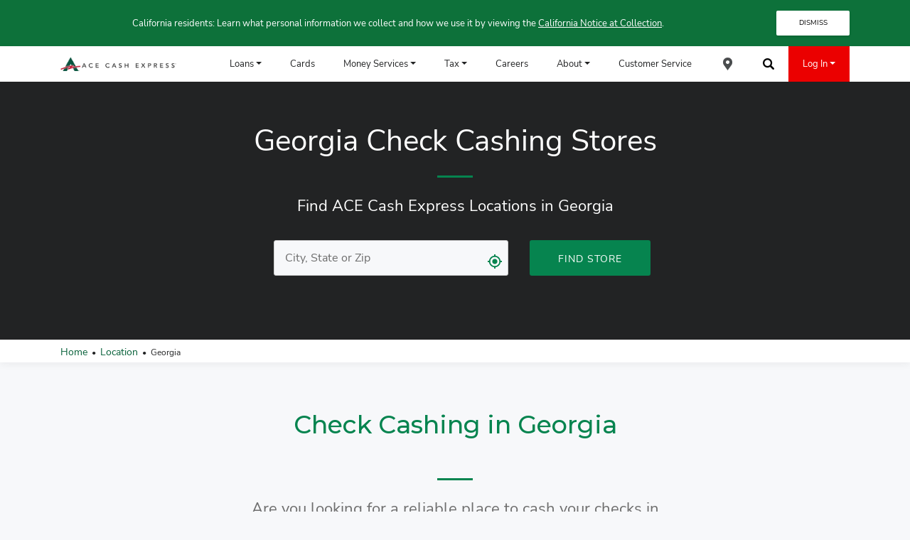

--- FILE ---
content_type: text/html; charset=utf-8
request_url: https://www.acecashexpress.com/locations/georgia/
body_size: 54723
content:
<!DOCTYPE html><html lang="en"><head><meta charset="UTF-8">
 <meta content="IE=edge" http-equiv="X-UA-Compatible">
 <meta content="Z-iiSKjQ-ZLkn5q3E9C2S3X3gVfQqiWTHI-naQEW68Y" name="google-site-verification">
 <meta content="Jekyll v4.3.4" name="generator">
 <style>
    .col-12 {
      flex: 0 0 100%;
      max-width: 100%;
    }
 </style>
<link crossorigin="" href="https://www.googletagmanager.com" rel="preconnect">
<link crossorigin="" href="https://dev.visualwebsiteoptimizer.com" rel="preconnect">
  <script>
    (function () {
      var osanoEnabled = true;
      var osanoSrc = 'https://cmp.osano.com/RK4iDYzYOF/65f73975-b55c-4586-8c2c-43d6ed9fcdeb/osano.js';
      var gtmKey = 'GTM-5NWZMW7';
      var gaKey = '';
      var trackingEnabled = true;
      function injectScript(src, attrs) {
        if (!src) return;
        var script = document.createElement('script');
        script.src = src;
        script.async = true;
        if (attrs) {
          for (var key in attrs) {
            if (Object.prototype.hasOwnProperty.call(attrs, key)) {
              script.setAttribute(key, attrs[key]);
            }
          }
        }
        (document.head || document.getElementsByTagName('head')[0]).appendChild(script);
      }
      function loadOsanoCmp() {
        if (!osanoEnabled) return;
        if (document.getElementById('osano-cmp')) return;
        injectScript(osanoSrc, { id: 'osano-cmp' });
      }
      function loadGTM() {
        if (!trackingEnabled || !gtmKey) return;
        if (window.__aceGtmLoaded) return;
        window.__aceGtmLoaded = true;
        (function (w, d, s, l, i) {
          w[l] = w[l] || [];
          w[l].push({ 'gtm.start': new Date().getTime(), event: 'gtm.js' });
          var f = d.getElementsByTagName(s)[0],
            j = d.createElement(s),
            dl = l !== 'dataLayer' ? '&l=' + l : '';
          j.async = true;
          j.src = 'https://www.googletagmanager.com/gtm.js?id=' + i + dl;
          f.parentNode.insertBefore(j, f);
        })(window, document, 'script', 'dataLayer', gtmKey);
      }
      function loadAnalyticsJs() {
        if (!trackingEnabled || !gaKey) return;
        if (window.__aceGaLoaded) return;
        window.__aceGaLoaded = true;
        window.ga = window.ga || function () { (ga.q = ga.q || []).push(arguments); };
        ga.l = +new Date();
        ga('create', gaKey, 'auto');
        ga('set', 'transport', 'beacon');
        ga('send', 'pageview');
        injectScript('https://www.google-analytics.com/analytics.js', { id: 'ga-analyticsjs' });
      }
      function loadVwo() {
        if (!trackingEnabled) return;
        if (window.__aceVwoLoaded) return;
        var placeholder = document.getElementById('vwoCode');
        if (!placeholder) {
          if (!window.__aceVwoPending) {
            window.__aceVwoPending = true;
            document.addEventListener('DOMContentLoaded', loadVwo);
          }
          return;
        }
        window.__aceVwoLoaded = true;
        var codeText = placeholder.text || placeholder.textContent || '';
        if (!codeText || !codeText.trim()) return;
        var script = document.createElement('script');
        script.type = 'text/javascript';
        script.id = 'vwoCode-exec';
        script.text = codeText;
        (document.head || document.getElementsByTagName('head')[0]).appendChild(script);
      }
      function loadTagsAfterInteractionOnce() {
        if (window.__aceAfterInteractionTagsLoaded) return;
        window.__aceAfterInteractionTagsLoaded = true;
        loadGTM();
        loadAnalyticsJs();
        loadVwo();
      }
      function addInteractionListener(eventName) {
        try {
          window.addEventListener(eventName, loadTagsAfterInteractionOnce, { passive: true, capture: true, once: true });
        } catch (e) {
          window.addEventListener(eventName, loadTagsAfterInteractionOnce, true);
        }
      }
      var events = ['pointerdown', 'mousedown', 'touchstart', 'keydown', 'scroll', 'wheel'];
      for (var i = 0; i < events.length; i++) {
        addInteractionListener(events[i]);
      }
      // Osano CMP should not be delayed.
      loadOsanoCmp();
    })();
  </script>
<link as="font" crossorigin="" href="/assets/fonts/nunito-sans-v11-latin-300.woff2" rel="preload" type="font/woff2">
<link as="font" crossorigin="" href="/assets/fonts/nunito-sans-v11-latin-700.woff2" rel="preload" type="font/woff2">
<link as="font" crossorigin="" href="/assets/fonts/nunito-sans-v11-latin-italic.woff2" rel="preload" type="font/woff2">
<link as="font" crossorigin="" href="/assets/fonts/nunito-sans-v11-latin-regular.woff2" rel="preload" type="font/woff2">
<link as="script" fetchpriority="high" href="/assets/js/plugins/jquery-3.4.1.min.js" rel="preload">
<link as="script" fetchpriority="high" href="/assets/js/plugins/js-cookie/js.cookie-5.39.0..min.js" rel="preload">
<link href="/feed.xml" rel="alternate" type="application/atom+xml">
 <title>Georgia Check Cashing | Money Orders in GA</title>
 <meta content="Find ACE Cash Express locations in Georgia for check cashing, money transfers, prepaid cards, and more. Your one-stop money shop." name="description">
 <meta content="Georgia Check Cashing | Money Orders in GA" property="og:title">
 <meta content="Find ACE Cash Express locations in Georgia for check cashing, money transfers, prepaid cards, and more. Your one-stop money shop." property="og:description">
 <meta content="website" property="og:type">
 <meta content="https://www.acecashexpress.com/locations/georgia/" property="og:url">
<link href="https://www.acecashexpress.com/locations/georgia/" rel="canonical">
  <script type="application/ld+json">
    {
      "@context": "https://schema.org",
      "@type": "FinancialService",
      "name": "ACE Cash Express Locations in Georgia",
      "description": "Find ACE Cash Express locations in Georgia for check cashing, money transfers, prepaid cards, and more. Your one-stop money shop.",
      "image": {
        "@type": "ImageObject",
        "url": "https://www.acecashexpress.com/assets/webp/logo-ace-cash-express-horizontal.webp"
      },
      "url": "https://www.acecashexpress.com/locations/georgia/",
      "hasMap": "https://www.google.com/maps/dir/current+location/ACE+Cash+Express+++GA+",
      "address": {
        "@type": "PostalAddress",
        "addressRegion": "GA",
        "addressCountry": "US"
      },
      "serviceArea": {
        "@type": "Place",
        "name": "Georgia"
      },
      "hasOfferCatalog": {
        "@type": "OfferCatalog",
        "name": "Service Types",
        "itemListElement": [
          {
            "@type": "OfferCatalog",
            "name": "Money Services and Loan Offerings Breakdown",
            "itemListElement": [
              {
                "@type": "Offer",
                "itemOffered": {
                  "@type": "Service",
                  "name": "Check Cashing Service"
                }
              },
              {
                "@type": "Offer",
                "itemOffered": {
                  "@type": "Service",
                  "name": "Bill Payment Service"
                }
              },
              {
                "@type": "Offer",
                "itemOffered": {
                  "@type": "Service",
                  "name": "Money Transfer Service"
                }
              },
              {
                "@type": "Offer",
                "itemOffered": {
                  "@type": "Service",
                  "name": "Money Order Service"
                }
              },
              {
                "@type": "Offer",
                "itemOffered": {
                  "@type": "Service",
                  "name": "ATM Services"
                }
              },
              {
                "@type": "Offer",
                "itemOffered": {
                  "@type": "Service",
                  "name": "Tax Services"
                }
              },
              {
                "@type": "Offer",
                "itemOffered": {
                  "@type": "Service",
                  "name": "DBA Check Cashing Service"
                }
              },
              {
                "@type": "Offer",
                "itemOffered": {
                  "@type": "Service",
                  "name": "Corporations and LLCs Check Cashing Services"
                }
              }
            ]
          }
        ]
      }
    }
  </script>
  <script type="application/ld+json">
  {
    "@context": "https://schema.org",
    "@type": "BreadcrumbList",
    "itemListElement": [
      {
        "@type": "ListItem",
        "position": 1,
        "name": "Home",
        "item": "https://www.acecashexpress.com/"
      },
      {
        "@type": "ListItem",
        "position": 2,
        "name": "Locations",
        "item": "https://www.acecashexpress.com/locations/"
      },
      {
        "@type": "ListItem",
        "position": 3,
        "name": "Georgia",
        "item": "https://www.acecashexpress.com/locations/georgia/"
      }
    ]
  }
  </script>
<link as="style" href="/locations/assets/css/styles.css" rel="preload" type="text/css">
<link href="/locations/assets/css/styles.css" media="print" onload="this.media='all'" rel="stylesheet">
  <noscript>
  <link rel="stylesheet" href="/locations/assets/css/styles.css">
  </noscript>
 <meta content="width=device-width, initial-scale=1, shrink-to-fit=no" name="viewport">
 <meta content="telephone=no" name="format-detection">
<link href="/favicon.png" rel="shortcut icon" type="image/x-icon">
 <meta content="#31b7d8" name="msapplication-TileColor">
 <meta content="#08844F" name="theme-color">
 <meta content="yes" name="mobile-web-app-capable">
 <meta content="yes" name="apple-mobile-web-app-capable">
 <meta content="Ace" name="apple-mobile-web-app-title">
 <meta content="black" name="apple-mobile-web-app-status-bar-style">
    <script data-load="interaction" id="vwoCode" type="text/plain">
      window._vwo_code ||
      (function () {
      var w=window,
      d=document;
      var account_id=231152,
      version=2.2,
      settings_tolerance=2000,
      hide_element='body',
      hide_element_style = 'opacity:0 !important;filter:alpha(opacity=0) !important;background:none !important';
      /* DO NOT EDIT BELOW THIS LINE */
      if(f=!1,v=d.querySelector('#vwoCode'),cc={},-1<d.URL.indexOf('__vwo_disable__')||w._vwo_code)return;try{var e=JSON.parse(localStorage.getItem('_vwo_'+account_id+'_config'));cc=e&&'object'==typeof e?e:{}}catch(e){}function r(t){try{return decodeURIComponent(t)}catch(e){return t}}var s=function(){var e={combination:[],combinationChoose:[],split:[],exclude:[],uuid:null,consent:null,optOut:null},t=d.cookie||'';if(!t)return e;for(var n,i,o=/(?:^|;\s*)(?:(_vis_opt_exp_(\d+)_combi=([^;]*))|(_vis_opt_exp_(\d+)_combi_choose=([^;]*))|(_vis_opt_exp_(\d+)_split=([^:;]*))|(_vis_opt_exp_(\d+)_exclude=[^;]*)|(_vis_opt_out=([^;]*))|(_vwo_global_opt_out=[^;]*)|(_vwo_uuid=([^;]*))|(_vwo_consent=([^;]*)))/g;null!==(n=o.exec(t));)try{n[1]?e.combination.push({id:n[2],value:r(n[3])}):n[4]?e.combinationChoose.push({id:n[5],value:r(n[6])}):n[7]?e.split.push({id:n[8],value:r(n[9])}):n[10]?e.exclude.push({id:n[11]}):n[12]?e.optOut=r(n[13]):n[14]?e.optOut=!0:n[15]?e.uuid=r(n[16]):n[17]&&(i=r(n[18]),e.consent=i&&3<=i.length?i.substring(0,3):null)}catch(e){}return e}();function i(){var e=function(){if(w.VWO&&Array.isArray(w.VWO))for(var e=0;e<w.VWO.length;e++){var t=w.VWO[e];if(Array.isArray(t)&&('setVisitorId'===t[0]||'setSessionId'===t[0]))return!0}return!1}(),t='a='+account_id+'&u='+encodeURIComponent(w._vis_opt_url||d.URL)+'&vn='+version+'&ph=1'+('undefined'!=typeof platform?'&p='+platform:'')+'&st='+w.performance.now();e||((n=function(){var e,t=[],n={},i=w.VWO&&w.VWO.appliedCampaigns||{};for(e in i){var o=i[e]&&i[e].v;o&&(t.push(e+'-'+o+'-1'),n[e]=!0)}if(s&&s.combination)for(var r=0;r<s.combination.length;r++){var a=s.combination[r];n[a.id]||t.push(a.id+'-'+a.value)}return t.join('|')}())&&(t+='&c='+n),(n=function(){var e=[],t={};if(s&&s.combinationChoose)for(var n=0;n<s.combinationChoose.length;n++){var i=s.combinationChoose[n];e.push(i.id+'-'+i.value),t[i.id]=!0}if(s&&s.split)for(var o=0;o<s.split.length;o++)t[(i=s.split[o]).id]||e.push(i.id+'-'+i.value);return e.join('|')}())&&(t+='&cc='+n),(n=function(){var e={},t=[];if(w.VWO&&Array.isArray(w.VWO))for(var n=0;n<w.VWO.length;n++){var i=w.VWO[n];if(Array.isArray(i)&&'setVariation'===i[0]&&i[1]&&Array.isArray(i[1]))for(var o=0;o<i[1].length;o++){var r,a=i[1][o];a&&'object'==typeof a&&(r=a.e,a=a.v,r&&a&&(e[r]=a))}}for(r in e)t.push(r+'-'+e[r]);return t.join('|')}())&&(t+='&sv='+n)),s&&s.optOut&&(t+='&o='+s.optOut);var n=function(){var e=[],t={};if(s&&s.exclude)for(var n=0;n<s.exclude.length;n++){var i=s.exclude[n];t[i.id]||(e.push(i.id),t[i.id]=!0)}return e.join('|')}();return n&&(t+='&e='+n),s&&s.uuid&&(t+='&id='+s.uuid),s&&s.consent&&(t+='&consent='+s.consent),w.name&&-1<w.name.indexOf('_vis_preview')&&(t+='&pM=true'),w.VWO&&w.VWO.ed&&(t+='&ed='+w.VWO.ed),t}code={nonce:v&&v.nonce,library_tolerance:function(){return'undefined'!=typeof library_tolerance?library_tolerance:void 0},settings_tolerance:function(){return cc.sT||settings_tolerance},hide_element_style:function(){return'{'+(cc.hES||hide_element_style)+'}'},hide_element:function(){return performance.getEntriesByName('first-contentful-paint')[0]?'':'string'==typeof cc.hE?cc.hE:hide_element},getVersion:function(){return version},finish:function(e){var t;f||(f=!0,(t=d.getElementById('_vis_opt_path_hides'))&&t.parentNode.removeChild(t),e&&((new Image).src='https://dev.visualwebsiteoptimizer.com/ee.gif?a='+account_id+e))},finished:function(){return f},addScript:function(e){var t=d.createElement('script');t.type='text/javascript',e.src?t.src=e.src:t.text=e.text,v&&t.setAttribute('nonce',v.nonce),d.getElementsByTagName('head')[0].appendChild(t)},load:function(e,t){t=t||{};var n=new XMLHttpRequest;n.open('GET',e,!0),n.withCredentials=!t.dSC,n.responseType=t.responseType||'text',n.onload=function(){if(t.onloadCb)return t.onloadCb(n,e);200===n.status?_vwo_code.addScript({text:n.responseText}):_vwo_code.finish('&e=loading_failure:'+e)},n.onerror=function(){if(t.onerrorCb)return t.onerrorCb(e);_vwo_code.finish('&e=loading_failure:'+e)},n.send()},init:function(){var e,t=this.settings_tolerance();w._vwo_settings_timer=setTimeout(function(){_vwo_code.finish()},t),'body'!==this.hide_element()?(n=d.createElement('style'),e=(t=this.hide_element())?t+this.hide_element_style():'',t=d.getElementsByTagName('head')[0],n.setAttribute('id','_vis_opt_path_hides'),v&&n.setAttribute('nonce',v.nonce),n.setAttribute('type','text/css'),n.styleSheet?n.styleSheet.cssText=e:n.appendChild(d.createTextNode(e)),t.appendChild(n)):(n=d.getElementsByTagName('head')[0],(e=d.createElement('div')).style.cssText='z-index: 2147483647 !important;position: fixed !important;left: 0 !important;top: 0 !important;width: 100% !important;height: 100% !important;background: white !important;',e.setAttribute('id','_vis_opt_path_hides'),e.classList.add('_vis_hide_layer'),n.parentNode.insertBefore(e,n.nextSibling));var n='https://dev.visualwebsiteoptimizer.com/j.php?'+i();-1!==w.location.search.indexOf('_vwo_xhr')?this.addScript({src:n}):this.load(n+'&x=true',{l:1})}};w._vwo_code=code;code.init();})();
    </script>
<script src="/assets/js/plugins/jquery-3.4.1.min.js"></script>
<script src="/assets/js/plugins/js-cookie/js.cookie-5.39.0..min.js"></script>
</head><body class="body-space-top " style="padding-top:115px">
  <noscript><iframe src="https://www.googletagmanager.com/ns.html?id=GTM-5NWZMW7" height="0"
      width="0" style="display:none;visibility:hidden"></iframe></noscript>
<header class="fixed-top" id="header">
<div class="sticky-banner hidden fixed_bottom_mobile" data-visibility="show" id="sticky-top-banner">
 <div class="sticky-banner-wrapper banner-wrapper green-banner-theme">
   <div class="container">
     <div class="row">
       <div class="banner-content green-banner-theme 
  ">
         <p>California residents: Learn what personal information we collect and how we use it by viewing the <a href="https://www.populusfinancial.com/privacy/ca/#notice" rel="noopener" target="_blank" title="jump link directly to this section of the Privacy Policy">California Notice at Collection</a>.</p>
       </div>
       <div class="banner-button green-banner-theme col-lg-2">
          <button class="notice-dismiss-btn" data-key="ccpa_notice_dismissed" onclick="dismissBanner('#sticky-top-banner',$(this))">DISMISS</button>
       </div>
     </div>
   </div>
   <div class="banner-close-btn notice-dismiss-btn-mobile" data-key="ccpa_notice_dismissed" onclick="dismissBanner('#sticky-top-banner',$(this))">×
   </div>
 </div>
</div>
   <nav class="navbar navbar-expand-lg" role="navigation">
 <div class="container">
    <a aria-label="Ace Cash Express Home" class="navbar-brand navbar-brand-lg" href="/">
<img alt="ACE Cash Express Logo" class="desktop-view" height="21" src="/assets/webp/logo-ace-cash-express-horizontal.webp" width="163">
    </a>
    <button aria-controls="navbarSupportedContent" aria-expanded="false" aria-label="Toggle navigation" class="navbar-toggler toggler-menu-open" data-target="#navbarSupportedContent" data-toggle="collapse" id="navbar-open-toggler" type="button">
<img alt="icon-hamburger-menu" loading="lazy" src="/assets/webp/icon-hamburger-menu.webp">
    </button>
    <button aria-controls="navbarSupportedContent" aria-expanded="false" aria-label="Toggle navigation" class="navbar-toggler toggler-mobile-open" data-target="#navbarSupportedContent" data-toggle="collapse" id="navbar-close-toggler" type="button">
<img alt="close-main-nav" loading="lazy" src="/assets/webp/close-main-nav.webp">
    </button>
   <div class="flex-spacer"></div>
    <a aria-label="Ace Cash Express Home" class="navbar-brand navbar-brand-xs" href="/">
<img alt="ace-cash-express-wordmark" height="27" loading="lazy" src="/assets/webp/logo-ace-cash-express-wordmark.webp" width="37">
    </a>
    <a aria-label="Ace Cash Express  Home" class="navbar-brand navbar-brand-sm" href="/">
<img alt="ace-cash-express-wordmark" height="27" loading="lazy" src="/assets/webp/logo-ace-cash-express-wordmark.webp" width="37">
    </a>
   <div class="flex-spacer"></div>
   <div class="collapse navbar-collapse" id="navbarSupportedContent">
     <ul class="navbar-nav desktop-show" role="menu">
           <li class="nav-item  dropdown " id="step-one" role="presentation">
                <a alt="Loans" aria-expanded="false" aria-haspopup="true" aria-label="Loans" class="nav-link  dropdown-toggle " data-toggle="dropdown" href="https://www.acecashexpress.com/online-loans/" role="menuitem">Loans<span aria-hidden="true" class="caret"></span></a>
                   <ul class="dropdown-menu" role="menu">
                           <li class="subnav-item" role="presentation">
                                <a class="subnav-link dropdown-item " href="/payday-loans/" role="menuitem">Payday Loans</a>
                           </li><li class="subnav-item" role="presentation">
                                <a class="subnav-link dropdown-item " href="/installment-loans/" role="menuitem">Installment Loans</a>
                           </li><li class="subnav-item" role="presentation">
                                <a class="subnav-link dropdown-item " href="/title-loans/" role="menuitem">Title Loans</a>
                   </li></ul>
           </li><li class="nav-item   " role="presentation">
                <a alt="Cards" aria-expanded="false" aria-haspopup="true" aria-label="Cards" class="nav-link  " href="https://www.acecashexpress.com/cards/" role="menuitem">Cards</a>
           </li><li class="nav-item  dropdown " role="presentation">
                <a alt="Money Services" aria-expanded="false" aria-haspopup="true" aria-label="Money Services" class="nav-link  dropdown-toggle " data-toggle="dropdown" href="https://www.acecashexpress.com/services/" role="menuitem">Money Services<span aria-hidden="true" class="caret"></span></a>
                   <ul class="dropdown-menu" role="menu">
                           <li class="subnav-item" role="presentation">
                                <a class="subnav-link dropdown-item " href="/check-cashing/" role="menuitem">Check Cashing</a>
                           </li><li class="subnav-item" role="presentation">
                                <a class="subnav-link dropdown-item " href="/bill-payment/" role="menuitem">Bill Pay</a>
                           </li><li class="subnav-item" role="presentation">
                                <a class="subnav-link dropdown-item " href="/money-transfers/" role="menuitem">Money Transfers</a>
                           </li><li class="subnav-item" role="presentation">
                                <a class="subnav-link dropdown-item " href="/money-orders/" role="menuitem">Money Orders</a>
                           </li><li class="subnav-item" role="presentation">
                                <a class="subnav-link dropdown-item " href="/atm/" role="menuitem">ATM</a>
                   </li></ul>
           </li><li class="nav-item  dropdown " role="presentation">
                <a alt="Tax" aria-expanded="false" aria-haspopup="true" aria-label="Tax" class="nav-link  dropdown-toggle " data-toggle="dropdown" href="https://www.acecashexpress.com/tax/tax-services/" role="menuitem">Tax<span aria-hidden="true" class="caret"></span></a>
                   <ul class="dropdown-menu" role="menu">
                           <li class="subnav-item" role="presentation">
                                <a class="subnav-link dropdown-item " href="/tax/tax-services/" role="menuitem">Tax Services</a>
                           </li><li class="subnav-item" role="presentation">
                                <a class="subnav-link dropdown-item " href="/tax/tax-preparers/" role="menuitem">Tax Preparers</a>
                           </li><li class="subnav-item" role="presentation">
                                <a class="subnav-link dropdown-item " href="/tax/lobby-space/" role="menuitem">Lobby Space</a>
                   </li></ul>
           </li><li class="nav-item   " role="presentation">
                <a alt="Careers" aria-expanded="false" aria-haspopup="true" aria-label="Careers" class="nav-link  " href="https://www.acecashexpress.com/about/careers/" role="menuitem">Careers</a>
           </li><li class="nav-item  dropdown " role="presentation">
                <a alt="About" aria-expanded="false" aria-haspopup="true" aria-label="About" class="nav-link  dropdown-toggle " data-toggle="dropdown" href="https://www.acecashexpress.com/about/" role="menuitem">About<span aria-hidden="true" class="caret"></span></a>
                   <ul class="dropdown-menu" role="menu">
                           <li class="subnav-item" role="presentation">
                                <a class="subnav-link dropdown-item " href="/about/" role="menuitem">About ACE</a>
                           </li><li class="subnav-item" role="presentation">
                                <a class="subnav-link dropdown-item " href="/protect-yourself-from-scams/" role="menuitem">Security</a>
                           </li><li class="subnav-item" role="presentation">
                                <a class="subnav-link dropdown-item " href="/blog/" role="menuitem">Blog</a>
                           </li><li class="subnav-item" role="presentation">
                                <a class="subnav-link dropdown-item " href="/about/community/" role="menuitem">Community</a>
                           </li><li class="subnav-item" role="presentation">
                                <a class="subnav-link dropdown-item " href="/about/press-releases/" role="menuitem">Press Releases</a>
                   </li></ul>
           </li><li class="nav-item   " role="presentation">
                <a alt="Customer Service" aria-expanded="false" aria-haspopup="true" aria-label="Customer Service" class="nav-link  " href="https://www.acecashexpress.com/customer-service/" role="menuitem">Customer Service</a>
           </li><li class="nav-item   " id="navbar-map-pin-container" role="presentation">
                <a alt="Store Locator" aria-expanded="false" aria-haspopup="true" aria-label="Store Locator" class="nav-link   icon-link " href="https://www.acecashexpress.com/locations/" id="navbar-map-pin" role="menuitem" style="background-image: url('https://www.acecashexpress.com/assets/webp/icon-location-pin.webp')"></a>
           </li><li class="nav-item   " id="navbar-search-icon" role="presentation">
                <a alt="Search" aria-expanded="false" aria-haspopup="true" aria-label="Search" class="nav-link   icon-link " href="/" role="menuitem" style="background-image: url('https://www.acecashexpress.com/assets/webp/search-nav.webp')"></a>
           </li><li class="nav-item  dropdown highlighted" id="login-dropdown" role="presentation">
                <a alt="Log In" aria-expanded="false" aria-haspopup="true" aria-label="Log In" class="nav-link  dropdown-toggle " data-toggle="dropdown" href="https://www.acecashexpress.com/login/" role="menuitem">Log In<span aria-hidden="true" class="caret"></span></a>
                   <ul class="dropdown-menu" role="menu">
                           <li class="subnav-item" role="presentation">
                                <a class="subnav-link dropdown-item " href="https://apply.acecashexpress.com/lending/MyAccount/Login?o=1" role="menuitem" target="_blank">Payday Loans</a>
                           </li><li class="subnav-item" role="presentation">
                                <a class="subnav-link dropdown-item " href="https://apply.acecashexpress.com/lending/MyAccount/Login?o=2" role="menuitem" target="_blank">Installment Loans</a>
                           </li><li class="subnav-item" role="presentation">
                                <a class="subnav-link dropdown-item " href="https://www.aceelitecard.com/account/login" role="menuitem" target="_blank">Prepaid Debit Cards</a>
                           </li><li class="subnav-item" role="presentation">
                                <a class="subnav-link dropdown-item " href="https://www.aceflareaccount.com/account/login" role="menuitem" target="_blank">Flare Account</a>
                           </li><li class="subnav-item" role="presentation">
                                <a class="subnav-link dropdown-item " href="https://apply.acecashexpress.com/lending/MyAccount/Login?o=5" role="menuitem" target="_blank">Make a Payment</a>
                           </li><li class="subnav-item" role="presentation">
                                <a class="subnav-link dropdown-item " href="https://apply.acecashexpress.com/myacefile/" role="menuitem" target="_blank">Resolve Your Account</a>
                   </li></ul>
     </li></ul>
     <ul class="navbar-nav mobile-nav-menu mobile-show" role="menu">
         <li class="nav-item  dropdown " id="step-one-mobile" role="presentation">
            <a alt="Loans" aria-label="Loans" class="nav-link mobile-nav-menu-link " href="/online-loans/" role="menuitem">Loans<span aria-hidden="true" class="caret"></span>
            </a>
              <span aria-expanded="false" aria-haspopup="true" class="mobile-nav-menu-dropdown-icon-wrapper  dropdown-toggle " data-reference="parent" data-toggle="dropdown" id="dropdownMenuMobile-1">
<img alt="down-arrow-icon-black" class="mobile-nav-menu-dropdown-icon" loading="lazy" src="/assets/webp/down-arrow-icon-black.webp">
              </span>
             <ul aria-labelledby="dropdownMenuMobile-1" class="dropdown-menu" role="menu">
                   <li class="subnav-item" role="presentation">
                      <a class="subnav-link dropdown-item " href="/payday-loans/" role="menuitem">Payday Loans</a>
                   </li><li class="subnav-item" role="presentation">
                      <a class="subnav-link dropdown-item " href="/installment-loans/" role="menuitem">Installment Loans</a>
                   </li><li class="subnav-item" role="presentation">
                      <a class="subnav-link dropdown-item " href="/title-loans/" role="menuitem">Title Loans</a>
             </li></ul>
         </li><li class="nav-item   " role="presentation">
            <a alt="Cards" aria-label="Cards" class="nav-link mobile-nav-menu-link " href="/cards/" role="menuitem">Cards
            </a>
         </li><li class="nav-item  dropdown " role="presentation">
            <a alt="Money Services" aria-label="Money Services" class="nav-link mobile-nav-menu-link " href="/services/" role="menuitem">Money Services<span aria-hidden="true" class="caret"></span>
            </a>
              <span aria-expanded="false" aria-haspopup="true" class="mobile-nav-menu-dropdown-icon-wrapper  dropdown-toggle " data-reference="parent" data-toggle="dropdown" id="dropdownMenuMobile-3">
<img alt="down-arrow-icon-black" class="mobile-nav-menu-dropdown-icon" loading="lazy" src="/assets/webp/down-arrow-icon-black.webp">
              </span>
             <ul aria-labelledby="dropdownMenuMobile-3" class="dropdown-menu" role="menu">
                   <li class="subnav-item" role="presentation">
                      <a class="subnav-link dropdown-item " href="/check-cashing/" role="menuitem">Check Cashing</a>
                   </li><li class="subnav-item" role="presentation">
                      <a class="subnav-link dropdown-item " href="/bill-payment/" role="menuitem">Bill Pay</a>
                   </li><li class="subnav-item" role="presentation">
                      <a class="subnav-link dropdown-item " href="/money-transfers/" role="menuitem">Money Transfers</a>
                   </li><li class="subnav-item" role="presentation">
                      <a class="subnav-link dropdown-item " href="/money-orders/" role="menuitem">Money Orders</a>
                   </li><li class="subnav-item" role="presentation">
                      <a class="subnav-link dropdown-item " href="/atm/" role="menuitem">ATM</a>
             </li></ul>
         </li><li class="nav-item  dropdown " role="presentation">
            <a alt="Tax" aria-label="Tax" class="nav-link mobile-nav-menu-link " href="/tax/tax-services/" role="menuitem">Tax<span aria-hidden="true" class="caret"></span>
            </a>
              <span aria-expanded="false" aria-haspopup="true" class="mobile-nav-menu-dropdown-icon-wrapper  dropdown-toggle " data-reference="parent" data-toggle="dropdown" id="dropdownMenuMobile-4">
<img alt="down-arrow-icon-black" class="mobile-nav-menu-dropdown-icon" loading="lazy" src="/assets/webp/down-arrow-icon-black.webp">
              </span>
             <ul aria-labelledby="dropdownMenuMobile-4" class="dropdown-menu" role="menu">
                   <li class="subnav-item" role="presentation">
                      <a class="subnav-link dropdown-item " href="/tax/tax-services/" role="menuitem">Tax Services</a>
                   </li><li class="subnav-item" role="presentation">
                      <a class="subnav-link dropdown-item " href="/tax/tax-preparers/" role="menuitem">Tax Preparers</a>
                   </li><li class="subnav-item" role="presentation">
                      <a class="subnav-link dropdown-item " href="/tax/lobby-space/" role="menuitem">Lobby Space</a>
             </li></ul>
         </li><li class="nav-item  dropdown " role="presentation">
            <a alt="About" aria-label="About" class="nav-link mobile-nav-menu-link " href="/about/" role="menuitem">About<span aria-hidden="true" class="caret"></span>
            </a>
              <span aria-expanded="false" aria-haspopup="true" class="mobile-nav-menu-dropdown-icon-wrapper  dropdown-toggle " data-reference="parent" data-toggle="dropdown" id="dropdownMenuMobile-5">
<img alt="down-arrow-icon-black" class="mobile-nav-menu-dropdown-icon" loading="lazy" src="/assets/webp/down-arrow-icon-black.webp">
              </span>
             <ul aria-labelledby="dropdownMenuMobile-5" class="dropdown-menu" role="menu">
                   <li class="subnav-item" role="presentation">
                      <a class="subnav-link dropdown-item " href="/about/" role="menuitem">About ACE</a>
                   </li><li class="subnav-item" role="presentation">
                      <a class="subnav-link dropdown-item " href="/protect-yourself-from-scams/" role="menuitem">Security</a>
                   </li><li class="subnav-item" role="presentation">
                      <a class="subnav-link dropdown-item " href="/blog/" role="menuitem">Blog</a>
                   </li><li class="subnav-item" role="presentation">
                      <a class="subnav-link dropdown-item " href="/about/community/" role="menuitem">Community</a>
                   </li><li class="subnav-item" role="presentation">
                      <a class="subnav-link dropdown-item " href="/about/press-releases/" role="menuitem">Press Releases</a>
             </li></ul>
         </li><li class="nav-item   " role="presentation">
            <a alt="Careers" aria-label="Careers" class="nav-link mobile-nav-menu-link " href="/about/careers/" role="menuitem">Careers
            </a>
         </li><li class="nav-item   " role="presentation">
            <a alt="Customer Service" aria-label="Customer Service" class="nav-link mobile-nav-menu-link " href="/customer-service/" role="menuitem">Customer Service
            </a>
         </li><li class="nav-item  dropdown highlighted" id="login-dropdown-mobile" role="presentation">
            <a alt="Log In" aria-label="Log In" class="nav-link mobile-nav-menu-link " href="/login/" role="menuitem">Log In<span aria-hidden="true" class="caret"></span>
            </a>
              <span aria-expanded="false" aria-haspopup="true" class="mobile-nav-menu-dropdown-icon-wrapper  dropdown-toggle " data-reference="parent" data-toggle="dropdown" id="dropdownMenuMobile-8">
              </span>
             <ul aria-labelledby="dropdownMenuMobile-8" class="dropdown-menu" role="menu">
                   <li class="subnav-item" role="presentation">
                      <a class="subnav-link dropdown-item " href="https://apply.acecashexpress.com/lending/MyAccount/Login?o=1" role="menuitem" target="_blank">Payday Loans</a>
                   </li><li class="subnav-item" role="presentation">
                      <a class="subnav-link dropdown-item " href="https://apply.acecashexpress.com/lending/MyAccount/Login?o=2" role="menuitem" target="_blank">Installment Loans</a>
                   </li><li class="subnav-item" role="presentation">
                      <a class="subnav-link dropdown-item " href="https://www.aceflareaccount.com/account/login" role="menuitem" target="_blank">Flare Account</a>
                   </li><li class="subnav-item" role="presentation">
                      <a class="subnav-link dropdown-item " href="https://www.aceelitecard.com/account/login" role="menuitem" target="_blank">Prepaid Debit Cards</a>
                   </li><li class="subnav-item" role="presentation">
                      <a class="subnav-link dropdown-item " href="https://apply.acecashexpress.com/lending/MyAccount/Login?o=5" role="menuitem" target="_blank">Make a Payment</a>
                   </li><li class="subnav-item" role="presentation">
                      <a class="subnav-link dropdown-item " href="https://apply.acecashexpress.com/myacefile/" role="menuitem" target="_blank">Resolve Your Account</a>
             </li></ul>
       <ul class="mobile-nav-menu-bottom">
         <li class="mobile-nav-menu-bottom-item nav-item highlighted" id="navbar-map-pin-container-mobile" onclick="location.href ='https://www.acecashexpress.com/locations/';" role="presentation">
            <span class="mobile-nav-menu-bottom-icon-wrapper"><img alt="White Navigation Bar" class="mobile-nav-menu-bottom-icon" src="/assets/webp/icon-location-pin.webp"></span> 
            <a alt="Locations" aria-label="Locations" class="nav-link   mobile-nav-menu-bottom-icon " href="https://www.acecashexpress.com/locations/">Locations</a>
         </li><li class="mobile-nav-menu-bottom-item nav-item highlighted" id="navbar-search-icon-mobile" role="presentation">
            <span class="mobile-nav-menu-bottom-icon-wrapper"><img alt="White Navigation Bar" class="mobile-nav-menu-bottom-icon" src="/assets/webp/search-nav-white.webp"></span> 
            <a alt="Search" aria-label="Search" class="nav-link   mobile-nav-menu-bottom-icon ">Search</a>
       </li></ul>
     </li></ul>
   </div>
   <div id="mobile-login-menu-container">
      <button aria-controls="navbarLoginContent" aria-expanded="false" aria-label="Toggle navigation" class="login-btn btn btn-green login-controls btn-red collapsed" id="login-btn">Log In</button>
         <ul class="dropdown-menu" id="mobile-login-menu" role="menu">
             <li class="subnav-item" role="presentation">
                <a class="subnav-link dropdown-item " href="https://apply.acecashexpress.com/lending/MyAccount/Login?o=1" role="menuitem" target="_blank">Payday Loans</a>
             </li><li class="subnav-item" role="presentation">
                <a class="subnav-link dropdown-item " href="https://apply.acecashexpress.com/lending/MyAccount/Login?o=2" role="menuitem" target="_blank">Installment Loans</a>
             </li><li class="subnav-item" role="presentation">
                <a class="subnav-link dropdown-item " href="https://www.aceelitecard.com/account/login" role="menuitem" target="_blank">Prepaid Debit Cards</a>
             </li><li class="subnav-item" role="presentation">
                <a class="subnav-link dropdown-item " href="https://www.aceflareaccount.com/account/login" role="menuitem" target="_blank">Flare Account</a>
             </li><li class="subnav-item" role="presentation">
                <a class="subnav-link dropdown-item " href="https://apply.acecashexpress.com/lending/MyAccount/Login?o=5" role="menuitem" target="_blank">Make a Payment</a>
             </li><li class="subnav-item" role="presentation">
                <a class="subnav-link dropdown-item " href="https://apply.acecashexpress.com/myacefile/" role="menuitem" target="_blank">Resolve Your Account</a>
         </li></ul>
   </div>
 </div>
</nav>
<nav class="mobile-nav-banner">
 <div class="mobile-nav-banner-item">
    <a href="/cards/">Cards</a>
 </div>
 <div class="mobile-nav-banner-item">
    <a href="/locations/">Locations</a>
 </div>
 <div class="mobile-nav-banner-item">
    <a href="/services/">Services</a>
 </div>
</nav>
<div class="sticky-banner sticky-bottom-banner hidden" data-visibility="">
 <div class="sticky-banner-wrapper banner-wrapper blue-banner-theme">
   <div class="container">
     <div class="row">
       <div class="banner-content-heading blue-banner-theme col-lg-2"><p>Find A Store</p></div>
       <div class="banner-content blue-banner-theme 
  col-lg-8
  ">
         <p>Stores in New Orleans are temporarily closed due to Hurricane Ida. Click here for more information and other locations near you.</p>
       </div>
       <div class="banner-button blue-banner-theme col-lg-2">
          <button class="notice-dismiss-btn" data-key="hurricane_ida_dismissed" onclick="dismissBanner('.sticky-bottom-banner',$(this))">DISMISS</button>
       </div>
     </div>
   </div>
   <div class="banner-close-btn notice-dismiss-btn-mobile" data-key="hurricane_ida_dismissed" onclick="dismissBanner('.sticky-bottom-banner',$(this))">×
   </div>
 </div>
</div>
 </header>
  <noscript>You need to enable JavaScript to fully experience this website.</noscript>
<div class="hero-banner banner-left-border red-banner-theme hidden" data-visibility="">
 <div class="hero-banner-wrapper banner-wrapper red-banner-theme">
   <div class="container">
     <div class="row">
       <div class="banner-content-heading red-banner-theme col-lg-2"><p>&gt;&gt;&nbsp;<a href="/back-to-school/">Enter to Win</a>&nbsp;&lt;&lt;</p></div>
       <div class="banner-content red-banner-theme 
  col-lg-10
  ">
         <p>You could win a $200 Target gift card to help pay for back to school expenses.&nbsp;</p>
       </div>
     </div>
   </div>
 </div>
</div>
 <main>
<section class="section" id="state-hero">
 <div class="container">
   <div class="row">
     <div class="col-12">
       <h1 class="title">Georgia Check Cashing Stores</h1>
       <hr>
       <h2 class="subtitle">Find ACE Cash Express Locations in Georgia</h2>
     </div>
   </div>
   <div class="row">
 <div class="col-lg-6 ml-auto mr-auto d-lg-flex justify-content-between text-uppercase text-center text-lg-left" id="footer-locator">
   <div class="position-relative col-lg-8 col-12 form-group">
      <input aria-label="location" class="col-12 your-location search-store-input" id="search-input" name="location" placeholder="City, State or Zip" type="text">
      <img alt="Find ACE Cash Express Near you" class="geocode-target search-store-btn" id="geocode-target" src="/assets/img/geocode-i-choose-you.svg">
   </div>
   <div class="form-group col-12 col-lg-4">
      <button class="col-12 btn btn-primary search-store-btn" id="search-button">Find Store</button>
   </div>
 </div>
</div>
 </div>
</section>
<div class="store-map-container hidden">
   <div class="text-white container-fluid text-center" id="storeheadliner">
     <p class="text-dark">ACE Cash Express</p>
     <hr>
   </div>
   <div class="position-relative bh-sl-container">
     <div class="bh-sl-map-container" id="bh-sl-map-container">
       <div class="container">
       <div class="row">
       <div class="bh-sl-form-container no-gradient col-lg-3 col-md-4">
          <form action="#" id="bh-sl-user-location" method="post">
           <div search=""></div>
           <div id="filter-close-wrapper">
              <img alt="" class="d-none ml-auto col-auto clear" id="filter-close" src="https://www.acecashexpress.com/assets/img/close-filter.png" width="15px">
           </div>
           <div class="form-input" id="search-form">
             <div class="search-form-input">
               <div class="container">
                 <div class="row justify-content-between align-items-center">
                   <div>
                      <label class="d-none col-12" for="bh-sl-address">Your Location:</label>
                      <label class="col-12" for="" id="search-placeholder">Enter a location to find nearby ACE Store</label>
                      <label class="d-none col-12" id="search-header" style="opacity:0; visibility:hidden; display:none!important;">Enter a location in the search field to find ACE Cash Express store.</label>
                      <label class="d-none col-12" id="search-header-results" style="opacity:0; visibility:hidden; display:none!important;"></label>
                   </div>
                   <div class="col-auto" id="filter-controls">
                      <img alt="" class="d-block" id="filter-button" src="/assets/img/filter.svg">
                   </div>
                 </div>
               </div>
               <div class="container">
                 <div class="row mx-0 justify-content-between">
                   <div class="position-relative" id="address-wrapper">
                      <input id="bh-sl-address" name="bh-sl-address" type="text">
                      <img alt="" class="d-none" id="clear" onclick="clearInput();" src="/assets/img/cancel.svg">
                      <img alt="Find ACE Cash Express Near you" class="geocode-target d-none" src="/assets/img/geocode-i-choose-you.svg">
                   </div>
                    <select hidden="" id="bh-sl-maxdistance" name="bh-sl-maxdistance">
                      <option selected="" value="15">15 Miles
                      </option><option value="25">25 Miles
                      </option><option value="50">50 Miles
                      </option><option value="100">100 Miles
                    </option></select>
                    <button class="btn btn-block-xs btn-wide btn-primary" id="bh-sl-submit" type="submit">FIND STORE</button>
                 </div>
               </div>
             </div>
           </div>
           <div class="form-input text-center" id="filter-form" style="display:none">
             <div class="bh-sl-filters-container">
               <div class="d-none radios">
                 <div class="d-flex flex-wrap justify-content-center" id="radio-selection">
                   <p class="text-center section-title">Store Distance in Miles</p>
                    <input checked="checked" class="distance-radio" name="bh-sl-maxdistance" onclick="helpers.selectDistance(15, 'bh-sl-maxdistance', 'bh-sl-user-location')" type="radio" value="15"><label>15</label>
                    <input class="distance-radio" name="bh-sl-maxdistance" onclick="helpers.selectDistance(25, 'bh-sl-maxdistance', 'bh-sl-user-location')" type="radio" value="25"><label>25</label>
                    <input class="distance-radio" name="bh-sl-maxdistance" onclick="helpers.selectDistance(50, 'bh-sl-maxdistance', 'bh-sl-user-location')" type="radio" value="50"><label>50</label>
                    <input class="distance-radio" name="bh-sl-maxdistance" onclick="helpers.selectDistance(100, 'bh-sl-maxdistance', 'bh-sl-user-location')" type="radio" value="100"><label>100</label>
                 </div>
               </div>
                <br>
               <div class="error-message-container hidden">
                 <p class="text-center section-title">Sorry, there are no additional stores to be shown within the selected radius.</p>
               </div>
             </div>
           </div>
          <input name="_encrypted_details" type="hidden" value="1211a3f0b24129d8e91c81c952e5fd05"></form>
         <div class="bh-sl-loc-list" id="result-list">
           <ul class="list"></ul>
            <a class="btn btn-primary btn-block load-more-stores-btn" href="#">Load More</a>
         </div>
       </div>
       <div class="bh-sl-map col-lg-9 col-md-8" id="bh-sl-map"></div>
       <div class="bh-sl-pagination-container">
         <ol class="bh-sl-pagination"></ol>
       </div>
       </div>
       </div>
     </div>
   </div>
   </div>
<section class="breadcrumb-bar" id="state-breadcrumbs">
 <div class="container">
   <div class="row">
     <div class="col-12">
       <div class="breadcrumbs">
          <a href="/">Home</a>&nbsp;&nbsp;•&nbsp;&nbsp;<a href="/locations/">Location</a>&nbsp;&nbsp;•&nbsp;&nbsp;Georgia
       </div>
     </div>
   </div>
 </div>
</section>
<section class="single-card-block section">
 <div class="container">
   <div class="row">
     <div class="col-12">
         <p class="pretitle"></p>
         <h2 class="section-title">Check Cashing in Georgia</h2>
         <hr style="">
         <div class="subtitle"><p>Are you looking for a reliable place to cash your checks in Georgia? ACE Cash Express is your go-to destination for quick and convenient check cashing services. Whether you need to cash a personal check payroll check, or government check, our friendly staff is here to help!</p></div>
     </div>
     <div class="col-12">
       <div class="card" style="text-align:left;">
         <div class="card-body" style="min-height:;">
             <h3></h3>
           <h3 class="align-center"><strong>Why choose ACE Cash Express for Check Cashing in Georgia?</strong></h3><h4>Convenient Locations</h4><p>With numerous locations across Georgia, finding an ACE Cash Express near you is easy.</p><h4>Fast Service</h4><p>We understand your time is valuable. Our streamlined process ensures you get your cash quickly.<sup>1</sup></p><h4>Flexible options</h4><p>We cash various types of checks, including personal, payroll, government, and more.<sup>1</sup> No bank account? No problem. Our services are designed to accommodate your needs.</p><h4>Customer-Friendly Hours</h4><p>Our extended hours mean you can cash your check when it's most convenient for you, including evenings and Saturdays.</p>
             <div class="footnote"></div>
         </div>
       </div>
     </div>
   </div>
 </div>
</section>
<style>
  h3.align-center {
    text-align: center;
  }
  .single-card-block .btn-wrapper {
    display: flex;
    flex-direction: column;
    gap: 10px;
    align-items: center;
  }
  .single-card-block .btn-wrapper .btn {
    width: 100%;
    max-width: 300px;
    margin-bottom: 0 !important;
  }
  .single-card-block .btn-wrapper .btn:last-child {
    margin-bottom: 0 !important;
  }
  .single-card-block .btn-wrapper .btn.btn-primary {
    margin-bottom: 5px !important;
  }
  .single-card-block .btn-wrapper .btn.btn-primary:last-child {
    margin-bottom: 0 !important;
  }
</style>
<script>
  document.addEventListener("DOMContentLoaded", function () {
    const button = document.getElementById("find-store-button");
    if (button) {
      button.addEventListener("click", function (event) {
        event.preventDefault();
        document.getElementById("back-to-top-btn")?.click();
      });
    }
    if (window.innerWidth < 768) {
      const footnotes = document.querySelectorAll('.footnote a');
      footnotes.forEach(link => {
        const href = link.getAttribute('href');
        if (href && href.endsWith('.pdf')) {
          link.setAttribute('target', '_blank');
          link.setAttribute('rel', 'noopener');
        }
      });
    }
  });
</script>
 <section class="store-services section">
   <div class="container">
     <div class="row">
       <div class="col-12">
         <h2 class="section-title">Card Products Offered in Georgia</h2>
         <hr>
       </div>
     </div>
     <div class="nav-tabs-wrapper">
       <div class="tab-content" id="stateServicesContent">
         <h2 class="hidden" id="store-services-tab">Store Services</h2>
         <div aria-labelledby="store-services-tab" class="store-services__tab-pane tab-pane show active">
           <div class="row card-row">
                   <div class="col-md-6 pb-0">
                     <div class="card service-card">
                       <div class="card-body">
                         <div class="icon-circle">
                            <!--?xml version="1.0" encoding="UTF-8"?--><svg aria-hidden="true" aria-label="Layer_1" height="64px" id="Layer_1" role="img" viewBox="0 0 84.36 129.96" width="64px" xmlns="http://www.w3.org/2000/svg"><defs><style>.cls-1{stroke-miterlimit:10;stroke-width:2.59px;}.cls-1,.cls-2{fill:none;stroke:#008550;}.cls-3{fill:#008550;}.cls-2{stroke-linecap:round;stroke-linejoin:round;stroke-width:3.88px;}</style></defs><g><path class="cls-1" d="M21.65,111.14h-5.49c-4.79,0-8.67-3.88-8.67-8.67V14.2c0-4.79,3.88-8.67,8.67-8.67H63"></path><path class="cls-1" d="M63,5.52c4.79,0,8.67,3.88,8.67,8.67V84.31"></path></g><g><g><path class="cls-1" d="M58.03,95.12v-5.23c0-2.69-2.18-4.87-4.87-4.87h0c-2.69,0-4.87,2.18-4.87,4.87v3.83"></path><path class="cls-1" d="M67.78,96.51v-3.28c0-2.69-2.18-4.87-4.87-4.87h0c-2.69,0-4.87,2.18-4.87,4.87v1.89"></path><path class="cls-1" d="M77.52,127.29v-30.72c0-2.69-2.18-4.87-4.87-4.87h0c-2.69,0-4.87,2.18-4.87,4.87v-.06"></path></g><path class="cls-1" d="M36.84,127.29l-14.96-33.19s8.65-4.03,12.45,4.69l4.2,9.41v-41c0-2.69,2.18-4.87,4.88-4.87h0c2.69,0,4.87,2.18,4.87,4.87v22.69"></path></g><line class="cls-2" x1="72.63" x2="72.63" y1="32.57" y2="30.83"></line><line class="cls-2" x1="72.63" x2="72.63" y1="24.8" y2="23.06"></line><circle class="cls-3" cx="38.04" cy="12.16" r="2.03"></circle><line class="cls-2" x1="6.53" x2="6.53" y1="29.37" y2="22.46"></line></svg>
                         </div>
                         <div>
                           <h3 class="service-card__title"><a href="https://www.joinporte.com/">Porte<sup>®</sup></a></h3>
                           <p>Mobile Banking With Service You Love
</p>
                             <p class="footnote porte-symbol"></p><p>Deposit Account opening is subject to registration and ID verification.<sup>2</sup></p><p>Porte is a mobile finance app, not a bank. With Porte, you have a full-service mobile finance app but with in-person support. Banking services provided by Pathward<sup>®</sup>, N.A., Member FDIC</p><p></p>
                         </div>
                       </div>
                     </div>
                   </div>
                   <div class="col-md-6 pb-0">
                     <div class="card service-card">
                       <div class="card-body">
                         <div class="icon-circle">
                            <!--?xml version="1.0" encoding="UTF-8"?-->
<svg aria-hidden="true" height="64px" version="1.1" viewBox="0 0 64 64" width="64px" xmlns:xlink="http://www.w3.org/1999/xlink" xmlns="http://www.w3.org/2000/svg">
   <title>Icons / Banking / Green / Direct Deposit</title>
    <desc>Created with Sketch.</desc>
    <g fill="none" fill-rule="evenodd" id="Icons-/-Banking-/-Green-/-Direct-Deposit" stroke="none" stroke-width="1">
       <path d="M32.8387944,5.52508615 L32.9384429,5.57116104 L60.2857156,20.7334338 C60.9320702,21.091795 60.7185727,22.0470349 60.0244365,22.1331345 L59.9220455,22.1393636 L56.73282,22.1390909 L56.7331818,27.7223182 C56.7331818,28.6958946 56.1118919,29.5241927 55.244111,29.8324137 L55.244111,44.3094045 C56.060846,44.5994948 56.659236,45.3502763 56.7268087,46.2492768 L56.7331818,46.4195 L56.7332734,52.9539883 C58.8767658,53.1732055 60.5637296,54.9341141 60.6670716,57.1096612 L60.6720909,57.3214545 L60.6720909,58.1487273 L4.47709091,58.1487273 L4.47709091,57.3214545 C4.47709091,55.0493254 6.20327113,53.1802771 8.41590844,52.9539883 L8.41622727,46.4195 C8.41622727,45.4462918 9.03704728,44.618252 9.90431357,44.3097545 L9.90431357,29.8320637 C9.08806295,29.5417131 8.49011768,28.7911451 8.42259557,27.8924777 L8.41622727,27.7223182 L8.41581996,22.1390909 L5.22704545,22.1393636 C4.48799135,22.1393636 4.21152285,21.2004075 4.77685124,20.7885274 L4.8633799,20.7334312 L32.2111072,5.57115847 C32.4050135,5.4636519 32.6346733,5.44829454 32.8387944,5.52508615 Z M56.2811818,54.431 L8.868,54.431 C7.61892811,54.431 6.55491096,55.223042 6.150856,56.3321613 L6.09525683,56.500848 L6.056,56.648 L59.092,56.648 L59.053925,56.500848 C58.733396,55.4164952 57.7938872,54.5977015 56.644488,54.4536056 L56.4510481,54.4359069 L56.2811818,54.431 Z M27.48882,50.0830909 L18.58482,50.0830909 L18.5857727,50.0854091 L9.91481996,50.0850909 L9.91581996,52.9300909 L55.23282,52.9300909 L55.23282,50.0850909 L46.5636364,50.0854091 L46.56282,50.0830909 L37.65882,50.0830909 L37.6595909,50.0854091 L27.4895909,50.0854091 L27.48882,50.0830909 Z M46.56282,25.5560909 L37.65882,25.5560909 L37.6595909,27.7223182 C37.6595909,28.6955264 37.0387709,29.5235662 36.1715046,29.8320637 L36.1715046,44.3097545 C36.9877552,44.6001051 37.5857005,45.350673 37.6532226,46.2493405 L37.6595909,46.4195 L37.65882,48.5840909 L46.56282,48.5840909 L46.5636364,46.4195 C46.5636364,45.4462537 47.184505,44.6181872 48.0518245,44.3097183 L48.0518245,29.8320999 C47.2355238,29.5417762 46.6375325,28.7911862 46.5700052,27.8924843 L46.5636364,27.7223182 L46.56282,25.5560909 Z M27.48882,25.5560909 L18.58482,25.5560909 L18.5857727,27.7223182 C18.5857727,28.6955645 17.9649041,29.523631 17.0975846,29.8320999 L17.0975846,44.3097183 C17.9138853,44.600042 18.5118766,45.350632 18.5794039,46.2493339 L18.5857727,46.4195 L18.58482,48.5840909 L27.48882,48.5840909 L27.4895909,46.4195 C27.4895909,45.4462661 28.1107313,44.6181925 28.9781743,44.30972 L28.9781743,29.8320982 C28.1617573,29.5417711 27.5635185,28.7911745 27.4959624,27.8924823 L27.4895909,27.7223182 L27.48882,25.5560909 Z M16.3471364,45.6808636 C15.9733224,45.6808636 15.6641743,45.958802 15.6152456,46.3192863 L15.6085,46.4195 L15.6085,47.1695 L11.3935,47.1695 L11.3935,46.4195 C11.3935,46.0114408 11.0629228,45.6808636 10.6548636,45.6808636 C10.2808094,45.6808636 9.97186154,45.9586403 9.92296783,46.3192459 L9.91622727,46.4195 L9.916,48.585 L17.085,48.585 L17.0857727,46.4195 C17.0857727,46.0828512 16.8607736,45.7989385 16.5528923,45.709879 L16.4473905,45.6876042 L16.3471364,45.6808636 Z M35.4209545,45.6808636 C35.0469003,45.6808636 34.7379525,45.9586403 34.6890587,46.3192459 L34.6823182,46.4195 L34.6823182,47.1695 L30.4673182,47.1695 L30.4673182,46.4195 C30.4673182,46.0116332 30.1364788,45.6808636 29.7286818,45.6808636 C29.3544832,45.6808636 29.0452737,45.9587727 28.9963374,46.319279 L28.9895909,46.4195 L28.989,48.585 L36.159,48.585 L36.1595909,46.4195 C36.1595909,46.0828512 35.9345918,45.7989385 35.6267105,45.709879 L35.5212087,45.6876042 L35.4209545,45.6808636 Z M54.4945455,45.6808636 C54.1204912,45.6808636 53.8115434,45.9586403 53.7626496,46.3192459 L53.7559091,46.4195 L53.7559091,47.1695 L49.5409091,47.1695 L49.5409091,46.4195 C49.5409091,46.0116332 49.2100697,45.6808636 48.8022727,45.6808636 C48.4282185,45.6808636 48.1192706,45.9586403 48.0703769,46.3192459 L48.0636364,46.4195 L48.063,48.585 L55.233,48.585 L55.2331818,46.4195 C55.2331818,46.0828512 55.0081827,45.7989385 54.7003014,45.709879 L54.5947996,45.6876042 L54.4945455,45.6808636 Z M52.385,28.472 L50.911,28.472 L50.841625,28.6469032 C50.5918775,29.1968259 50.1262278,29.6279119 49.5529783,29.8319485 L49.5528393,44.3098202 C50.1233871,44.5128525 50.587362,44.9407941 50.8379956,45.4869648 L50.9066787,45.6542562 L50.911,45.669 L52.385,45.669 L52.4551411,45.4948627 C52.7048332,44.9449308 53.1704094,44.5138749 53.7437081,44.3098567 L53.7438471,29.832011 C53.1732503,29.628997 52.709348,29.2010853 52.4587697,28.6549058 L52.3901026,28.4876105 L52.385,28.472 Z M33.311,28.472 L31.838,28.472 L31.7680341,28.6469032 C31.5181423,29.1971435 31.0520988,29.6284099 30.4783938,29.8323019 L30.4792484,44.3098202 C31.0497962,44.5128525 31.5137711,44.9407941 31.7644047,45.4869648 L31.8330878,45.6542562 L31.838,45.669 L33.311,45.669 L33.3815502,45.4948627 C33.6313865,44.9446131 34.0973565,44.5133769 34.6711109,44.3095033 L34.6702562,29.832011 C34.0996594,29.628997 33.6357571,29.2010853 33.3851788,28.6549058 L33.3165117,28.4876105 L33.311,28.472 Z M14.237,28.472 L12.764,28.472 L12.694268,28.6469555 C12.4444316,29.1972051 11.9784617,29.6284413 11.4047073,29.8323148 L11.4049092,44.3095751 C11.9757851,44.5124879 12.4399334,44.9404949 12.6906133,45.4868556 L12.7593065,45.6542077 L12.764,45.669 L14.237,45.669 L14.3077841,45.494915 C14.5575316,44.9449923 15.0231813,44.5139063 15.5964308,44.3098697 L15.5965698,29.8319979 C15.026022,29.6289657 14.5620471,29.2010241 14.3114135,28.6548534 L14.2427304,28.487562 L14.237,28.472 Z M17.08482,25.5560909 L9.91581996,25.5560909 L9.91622727,27.7223182 C9.91622727,28.058967 10.1412264,28.3428796 10.4491077,28.4319392 L10.5546095,28.454214 L10.6548636,28.4609545 C11.0289179,28.4609545 11.3378657,28.1831779 11.3867594,27.8225723 L11.3935,27.7223182 L11.3935,26.9723182 L15.6085,26.9723182 L15.6085,27.7223182 C15.6085,28.130185 15.9393393,28.4609545 16.3471364,28.4609545 C16.7211906,28.4609545 17.0301385,28.1831779 17.0790322,27.8225723 L17.0857727,27.7223182 L17.08482,25.5560909 Z M36.15882,25.5560909 L28.98882,25.5560909 L28.9895909,27.7223182 C28.9895909,28.058837 29.2147922,28.3428342 29.5228327,28.4319273 L29.6283857,28.454211 L29.7286818,28.4609545 C30.1024958,28.4609545 30.4116439,28.1830162 30.4605726,27.8225319 L30.4673182,27.7223182 L30.4673182,26.9723182 L34.6823182,26.9723182 L34.6823182,27.7223182 C34.6823182,28.1303773 35.0128954,28.4609545 35.4209545,28.4609545 C35.7950088,28.4609545 36.1039566,28.1831779 36.1528504,27.8225723 L36.1595909,27.7223182 L36.15882,25.5560909 Z M55.23282,25.5560909 L48.06282,25.5560909 L48.0636364,27.7223182 C48.0636364,28.058967 48.2886355,28.3428796 48.5965168,28.4319392 L48.7020186,28.454214 L48.8022727,28.4609545 C49.1760867,28.4609545 49.4852348,28.1830162 49.5341635,27.8225319 L49.5409091,27.7223182 L49.5409091,26.9723182 L53.7559091,26.9723182 L53.7559091,27.7223182 C53.7559091,28.1303773 54.0864863,28.4609545 54.4945455,28.4609545 C54.8685997,28.4609545 55.1775475,28.1831779 55.2264413,27.8225723 L55.2331818,27.7223182 L55.23282,25.5560909 Z M55.23282,22.1390909 L9.91581996,22.1390909 L9.915,24.056 L55.233,24.056 L55.23282,22.1390909 Z M32.574,7.085 L8.126,20.639 L57.022,20.639 L32.574,7.085 Z M33.59,9.8 L33.59,10.89 L33.8715625,10.93375 C34.28875,11.0125 34.28875,11.0125 34.675,11.17 C35.19,11.38 35.19,11.38 35.53,11.69 L35.53,11.69 L35.1,12.62 L34.8917284,12.4667901 C34.0522222,11.89 34.0522222,11.89 33.11,11.89 C32.49,11.89 32.49,11.89 32.125,12.16 C31.76,12.43 31.76,12.43 31.76,12.91 C31.76,13.24 31.76,13.24 31.97,13.445 C32.18,13.65 32.18,13.65 32.505,13.77 C32.83,13.89 32.83,13.89 33.38,14.02 C34.11,14.2 34.11,14.2 34.565,14.385 C35.02,14.57 35.02,14.57 35.34,14.96 C35.66,15.35 35.66,15.35 35.66,16 C35.66,16.8 35.66,16.8 35.1,17.355 C34.54,17.91 34.54,17.91 33.61,18.05 L33.61,18.05 L33.61,19.15 L32.59,19.15 L32.59,18.07 L32.3262,18.0436 C31.807,17.978 31.807,17.978 31.355,17.81 C30.79,17.6 30.79,17.6 30.37,17.25 L30.37,17.25 L30.8,16.32 L31.0046,16.464 C31.415,16.736 31.415,16.736 31.835,16.88 C32.36,17.06 32.36,17.06 32.97,17.06 C33.65,17.06 33.65,17.06 34.015,16.8 C34.38,16.54 34.38,16.54 34.38,16.05 C34.38,15.76 34.38,15.76 34.18,15.58 C33.98,15.4 33.98,15.4 33.685,15.295 C33.39,15.19 33.39,15.19 32.85,15.05 C32.09,14.86 32.09,14.86 31.62,14.665 C31.15,14.47 31.15,14.47 30.81,14.065 C30.47,13.66 30.47,13.66 30.47,12.98 C30.47,12.18 30.47,12.18 31.055,11.61 C31.64,11.04 31.64,11.04 32.57,10.9 L32.57,10.9 L32.57,9.8 L33.59,9.8 Z" fill="#06844F" fill-rule="nonzero"></path>
    </g>
</svg>
                         </div>
                         <div>
                           <h3 class="service-card__title"><a href="/cards/">Flare Account<sup>®</sup></a></h3>
                           <p>Online Banking for Your Everyday Life
</p>
                             <p class="footnote flare-symbol"></p><p>A Flare Account offers the tools you need to manage your money your way. Deposit Account opening subject to registration and ID verification.<sup>2</sup></p><p>Terms and fees apply. Established by Pathward®, N.A., Member FDIC. Banking services provided by Pathward, N.A., Member FDIC</p><p></p>
                         </div>
                       </div>
                     </div>
                   </div>
                   <div class="col-md-6 pb-0">
                     <div class="card service-card">
                       <div class="card-body">
                         <div class="icon-circle">
                            <!--?xml version="1.0" encoding="UTF-8"?-->
<svg aria-hidden="true" height="64px" version="1.1" viewBox="0 0 64 64" width="64px" xmlns:xlink="http://www.w3.org/1999/xlink" xmlns="http://www.w3.org/2000/svg">
   <title>Icons / Banking / Green / Debit Cards</title>
    <desc>Created with Sketch.</desc>
    <g fill="none" fill-rule="evenodd" id="Icons-/-Banking-/-Green-/-Debit-Cards" stroke="none" stroke-width="1">
       <path d="M56.3269167,22.8925441 C57.7842821,22.8925441 58.962631,24.0840668 58.962631,25.54975 L58.962631,52.2440147 C58.962631,53.7096047 57.7843692,54.8998971 56.3269167,54.8998971 L16.7085833,54.8998971 C15.250105,54.8998971 14.0715595,53.7098888 14.0715595,52.2440147 L14.0715595,25.54975 C14.0715595,24.0837826 15.2501923,22.8925441 16.7085833,22.8925441 L56.3269167,22.8925441 Z M56.3269167,24.3925441 L16.7085833,24.3925441 C16.0822125,24.3925441 15.5715595,24.9086586 15.5715595,25.54975 L15.5715595,52.2440147 C15.5715595,52.8846943 16.0817996,53.3998971 16.7085833,53.3998971 L56.3269167,53.3998971 C56.9525119,53.3998971 57.462631,52.8845694 57.462631,52.2440147 L57.462631,25.54975 C57.462631,24.9087838 56.952099,24.3925441 56.3269167,24.3925441 Z M51.0642024,42.4132794 C53.0394576,42.4132794 54.6375357,44.0289668 54.6375357,46.0168088 C54.6375357,48.0045046 53.0395984,49.6190147 51.0642024,49.6190147 C49.9154158,49.6190147 48.8942848,49.0729915 48.2408505,48.2250861 C47.5876424,49.0728667 46.5664345,49.6190147 45.4181905,49.6190147 C44.2689583,49.6190147 43.2474807,49.0725678 42.5940784,48.2240992 C41.9419054,49.0724953 40.9207829,49.6190147 39.7721786,49.6190147 C37.7966415,49.6190147 36.1975357,48.0043587 36.1975357,46.0168088 C36.1975357,44.029113 37.7967826,42.4132794 39.7721786,42.4132794 C40.9207011,42.4132794 41.9418369,42.9601974 42.595086,43.8090307 C43.2475767,42.9601101 44.2690557,42.4132794 45.4181905,42.4132794 C46.5663526,42.4132794 47.5875738,42.9598257 48.2411996,43.8081123 C48.8943753,42.959689 49.9155101,42.4132794 51.0642024,42.4132794 Z M39.7721786,43.9132794 C38.628694,43.9132794 37.6975357,44.8540953 37.6975357,46.0168088 C37.6975357,47.1791636 38.6283355,48.1190147 39.7721786,48.1190147 C40.9145018,48.1190147 41.8442024,47.1793708 41.8442024,46.0168088 C41.8442024,44.8538882 40.9141433,43.9132794 39.7721786,43.9132794 Z M45.4181905,43.9132794 C44.2750643,43.9132794 43.3448571,44.8537366 43.3448571,46.0168088 C43.3448571,47.1795222 44.2747058,48.1190147 45.4181905,48.1190147 C46.5559041,48.1190147 47.4834272,47.1871684 47.4914711,46.0319553 L47.4908998,46.0319082 L47.490369,46.0012353 L47.4863031,45.8664861 C47.410167,44.7742024 46.5108475,43.9132794 45.4181905,43.9132794 Z M51.0642024,43.9132794 C49.926709,43.9132794 49.0000415,44.8444911 48.9909367,45.9996319 L48.9914843,45.9996994 L48.991369,46.0332353 L48.9960834,46.1671423 C49.0721293,47.2594413 49.9704345,48.1190147 51.0642024,48.1190147 C52.207687,48.1190147 53.1375357,47.1795222 53.1375357,46.0168088 C53.1375357,44.8537366 52.2073285,43.9132794 51.0642024,43.9132794 Z M31.2793929,45.1905735 C31.6936064,45.1905735 32.0293929,45.52636 32.0293929,45.9405735 C32.0293929,46.3547871 31.6936064,46.6905735 31.2793929,46.6905735 L31.2793929,46.6905735 L19.5382024,46.6905735 C19.1239888,46.6905735 18.7882024,46.3547871 18.7882024,45.9405735 C18.7882024,45.52636 19.1239888,45.1905735 19.5382024,45.1905735 L19.5382024,45.1905735 Z M47.1597262,9.91123529 C48.6180304,9.91123529 49.7954405,11.10238 49.7954405,12.5684412 L49.7954405,12.5684412 L49.7954405,20.8219706 C49.7954405,21.2361842 49.459654,21.5719706 49.0454405,21.5719706 C48.6312269,21.5719706 48.2954405,21.2361842 48.2954405,20.8219706 L48.2954405,20.8219706 L48.295369,16.6602353 L6.40436905,16.6602353 L6.40436905,22.8912353 L11.1099762,22.8921471 C11.489672,22.8921471 11.8034672,23.1743009 11.8531296,23.5403765 L11.8599762,23.6421471 C11.8599762,24.0563606 11.5241898,24.3921471 11.1099762,24.3921471 L11.1099762,24.3921471 L6.40436905,24.3912353 L6.40436905,39.2640294 C6.40436905,39.8612628 6.84931004,40.3505625 7.41779972,40.4131481 L7.54139286,40.4199118 L11.9872262,40.4199118 C12.4014398,40.4199118 12.7372262,40.7556982 12.7372262,41.1699118 C12.7372262,41.5841253 12.4014398,41.9199118 11.9872262,41.9199118 L11.9872262,41.9199118 L7.54139286,41.9199118 C6.08328577,41.9199118 4.90436905,40.7289575 4.90436905,39.2640294 L4.90436905,39.2640294 L4.90436905,12.5684412 C4.90436905,11.1024737 6.08300179,9.91123529 7.54139286,9.91123529 L7.54139286,9.91123529 Z M50.6564167,37.4057059 C51.0706302,37.4057059 51.4064167,37.7414923 51.4064167,38.1557059 C51.4064167,38.5699194 51.0706302,38.9057059 50.6564167,38.9057059 L50.6564167,38.9057059 L19.5382024,38.9057059 C19.1239888,38.9057059 18.7882024,38.5699194 18.7882024,38.1557059 C18.7882024,37.7414923 19.1239888,37.4057059 19.5382024,37.4057059 L19.5382024,37.4057059 Z M27.4033333,27.9492206 C27.8175469,27.9492206 28.1533333,28.285007 28.1533333,28.6992206 L28.1533333,28.6992206 L28.1533333,33.5128971 C28.1533333,33.9271106 27.8175469,34.2628971 27.4033333,34.2628971 L27.4033333,34.2628971 L19.5383333,34.2628971 C19.1241198,34.2628971 18.7883333,33.9271106 18.7883333,33.5128971 L18.7883333,33.5128971 L18.7883333,28.6992206 C18.7883333,28.285007 19.1241198,27.9492206 19.5383333,27.9492206 L19.5383333,27.9492206 Z M26.6533333,29.4492206 L20.2883333,29.4492206 L20.2883333,32.7628971 L26.6533333,32.7628971 L26.6533333,29.4492206 Z M46.4669881,18.9215588 C46.8812017,18.9215588 47.2169881,19.2573453 47.2169881,19.6715588 C47.2169881,20.0857724 46.8812017,20.4215588 46.4669881,20.4215588 L46.4669881,20.4215588 L34.716631,20.4215588 C34.3024174,20.4215588 33.966631,20.0857724 33.966631,19.6715588 C33.966631,19.2573453 34.3024174,18.9215588 34.716631,18.9215588 L34.716631,18.9215588 Z M47.1597262,11.4112353 L7.54139286,11.4112353 C6.91502202,11.4112353 6.40436905,11.9273498 6.40436905,12.5684412 L6.40436905,12.5684412 L6.40436905,15.1602353 L48.295369,15.1602353 L48.2954405,12.5684412 C48.2954405,11.9697049 47.8513861,11.4805548 47.2832518,11.4179958 L47.1597262,11.4112353 Z" fill="#06844F"></path>
        <rect height="64" width="64" x="0" y="0"></rect>
    </g>
</svg>
                         </div>
                         <div>
                           <h3 class="service-card__title"><a href="/cards/">ACE Elite<sup>®</sup> Visa<sup>®</sup> Prepaid Debit Card</a></h3>
                           <p>Your Money, Your Way</p>
                             <p class="footnote elite-symbol"></p><p>Manage and control your money on one convenient, prepaid debit card. Card usage is subject to card activation and identity verification.<sup>2</sup></p><p></p>
                         </div>
                       </div>
                     </div>
                   </div>
           </div>
         </div>
       </div>
     </div>
   </div>
 </section>
 <section class="store-services section">
   <div class="container">
     <div class="row">
       <div class="col-12">
         <h2 class="section-title">Other Financial Services Offered in Georgia</h2>
         <hr>
       </div>
     </div>
     <div class="nav-tabs-wrapper">
       <div class="tab-content" id="stateServicesContentother">
         <h2 class="hidden" id="store-services-tab-other">Store Services</h2>
         <div aria-labelledby="store-services-tab-other" class="store-services__tab-pane tab-pane show active">
           <div class="row card-row">
                     <div class="col-md-6 pb-0">
                       <div class="card service-card">
                         <div class="card-body">
                           <div class="icon-circle">
                              <!--?xml version="1.0" encoding="UTF-8"?-->
<svg aria-hidden="true" height="64px" version="1.1" viewBox="0 0 64 64" width="64px" xmlns:xlink="http://www.w3.org/1999/xlink" xmlns="http://www.w3.org/2000/svg">
   <title>Icons / Banking / Green / Check Cashing</title>
    <desc>Created with Sketch.</desc>
    <g fill="none" fill-rule="evenodd" id="Icons-/-Banking-/-Green-/-Check-Cashing" stroke="none" stroke-width="1">
       <path d="M54.6381836,16.25 C55.0523972,16.25 55.3881836,16.5857864 55.3881836,17 C55.3881836,17.3796958 55.1060297,17.693491 54.7399542,17.7431534 L54.6381836,17.75 L2.75,17.75 L2.75,46.25 L57.25,46.25 L57.25,34.4662854 C57.25,34.0865896 57.5321539,33.7727944 57.8982294,33.723132 L58,33.7162854 C58.3796958,33.7162854 58.693491,33.9984393 58.7431534,34.3645148 L58.75,34.4662854 L58.75,47.75 L1.25,47.75 L1.25,16.25 L54.6381836,16.25 Z M60.5786363,17.0641172 C61.0702725,16.9350359 61.5943516,17.0024755 62.0351395,17.2517885 C62.4756156,17.4998809 62.7975499,17.9090959 62.9295055,18.3891073 C63.0689479,18.8779683 62.9996947,19.4010068 62.737967,19.8389066 L62.737967,19.8389066 L62.4185283,20.3826957 C62.7201858,20.556635 62.8228179,20.9356396 62.6484369,21.232557 L62.6484369,21.232557 L61.0512434,23.9386862 L61.6071416,24.2511666 C62.0476176,24.4992589 62.36924,24.908474 62.5015076,25.3887906 C62.6337752,25.8697175 62.5648337,26.3823806 62.3099691,26.813567 L62.3099691,26.813567 L59.7544595,31.1446553 C59.6699205,31.2892995 59.5301661,31.3948837 59.3657675,31.4385211 C59.2016808,31.4818534 59.0263639,31.4592718 58.8791226,31.3756588 C58.7293857,31.2880789 58.6230101,31.1443501 58.584328,30.9780398 C58.5456461,30.8114242 58.578401,30.6368746 58.6747941,30.4946716 L58.6747941,30.4946716 L61.2303037,26.1635833 C61.3151546,26.0198545 61.3382391,25.8489668 61.2939419,25.6887596 C61.2499567,25.5273317 61.1420213,25.3903163 60.9938443,25.3073137 L60.9938443,25.3073137 L60.437946,24.9948333 L54.9500889,34.3130968 L52.5159286,37.2065922 L51.8770512,38.2502278 C51.5301607,38.8278894 50.8944028,39.1806505 50.2096685,39.1754628 C50.0393427,39.1760731 49.8696409,39.1550173 49.7049303,39.1129057 L49.7049303,39.1129057 L48.2162962,40.9563571 C47.9317961,41.3039304 47.4800898,41.4775645 47.0299432,41.4119559 C46.5797967,41.3463472 46.1995273,41.0512607 46.0313853,40.6377734 L46.0313853,40.6377734 L45.6352064,39.6563897 L45.398747,40.0378355 C45.1139349,40.5038097 44.5542933,40.7369494 44.0133687,40.6142764 C43.4724442,40.4916035 43.0747056,40.0414974 43.0285367,39.5001495 L43.0285367,39.5001495 L42.8048673,36.9630771 L41.2398047,41.5752147 C41.1518343,41.8297153 40.9072641,42.0009082 40.6327464,42 C40.564117,41.9957206 40.4970474,41.9786318 40.434657,41.9502522 C40.1021164,41.8403959 39.9224321,41.4888554 40.0322391,41.1626429 L40.0322391,41.1626429 L41.6038526,36.5505053 C41.7963268,35.9877965 42.3665749,35.6347302 42.9689539,35.7058317 C43.571021,35.7772383 44.0392607,36.2526724 44.089173,36.844066 L44.089173,36.844066 L44.3062915,39.3439092 L44.5362,38.9627686 C44.7854496,38.5559948 45.2486981,38.3222449 45.7322235,38.3594739 C46.2154369,38.3963979 46.6356361,38.6978926 46.817192,39.1379286 L46.817192,39.1379286 L47.2196099,40.1251103 L48.6570841,38.400365 C48.2206634,37.8031733 48.1807336,37.0119022 48.5547639,36.3753454 L48.5547639,36.3753454 L49.1936413,35.2069006 L50.5353462,31.7006507 L55.9658042,22.4949901 L55.4099059,22.1825096 C55.1057529,22.0110116 55.0003132,21.6313968 55.1734465,21.3326484 C55.2579854,21.1880041 55.3977399,21.0824199 55.5621384,21.0387825 C55.7262251,20.9954502 55.9015421,21.0180319 56.0487833,21.1013396 L56.0487833,21.1013396 L56.6046816,21.41382 L58.2274551,18.707996 C58.4049558,18.4126044 58.792712,18.3122078 59.0962411,18.4827904 L59.0962411,18.4827904 L59.4156798,17.9390012 C59.6692966,17.5081201 60.0876241,17.1935036 60.5786363,17.0641172 Z M33,40.4805512 C33.4142136,40.4805512 33.75,40.8163376 33.75,41.2305512 C33.75,41.6102469 33.4678461,41.9240421 33.1017706,41.9737045 L33,41.9805512 L9,41.9805512 C8.58578644,41.9805512 8.25,41.6447647 8.25,41.2305512 C8.25,40.8508554 8.53215388,40.5370602 8.89822944,40.4873978 L9,40.4805512 L33,40.4805512 Z M50.024369,36.4568222 L49.7049303,37.0003062 C49.5436513,37.2810503 49.6266305,37.635032 49.8964688,37.8190415 C50.0433982,37.9197432 50.2265139,37.9551414 50.4015189,37.917302 C50.5765239,37.8791573 50.7268847,37.7711319 50.8164148,37.6191639 L50.8164148,37.6191639 L51.1358535,37.081783 L50.024369,36.4568222 Z M51.4552922,32.9194463 L50.5481362,35.2941754 L51.4936623,35.8318614 L51.813101,36.0131245 L53.4676937,34.0567652 L51.4552922,32.9194463 Z M11.8648885,22 L11.8648885,22.7498804 C10.6532575,22.9872388 9.73021425,24.1467539 9.73021425,25.5402776 C9.73021425,26.7419046 10.4556187,27.7836976 11.6239615,28.2593715 C11.781373,28.3234966 11.9418452,28.380922 12.1018802,28.438826 C12.3747267,28.5364492 12.6571928,28.6374222 12.9160472,28.772372 C13.6047223,29.1303238 14,29.7452544 14,30.460201 C14,31.4718456 13.2474858,32.2959005 12.3226935,32.2959005 C11.4140796,32.2959005 10.6615654,31.4885947 10.6449497,30.497049 L10.6449497,30.497049 L10.6423262,30.332908 L9.72802798,30.332908 L9.73021425,30.502313 C9.74726716,31.8723879 10.6694359,33.0137183 11.8648885,33.2496411 L11.8648885,33.2496411 L11.8648885,34 L8,34 L8,22 L11.8648885,22 Z M17,22 L17,34 L13.1358898,34 L13.1358898,33.2500897 C14.3479624,33.0127218 15.2713421,31.8536391 15.2713421,30.4600598 C15.2713421,29.8264407 15.0780054,29.244985 14.6799592,28.6821934 C14.3033462,28.1485942 13.7242108,27.8738983 13.2623023,27.6944367 C13.1350149,27.6451446 13.0046657,27.5987238 12.8738791,27.5527817 C12.4430269,27.3996411 11.9968652,27.2412363 11.6429977,26.9521834 C11.2467012,26.6277168 11,26.0869392 11,25.5399402 C11,24.5277767 11.7527885,23.7046461 12.6783553,23.7046461 C13.6034847,23.7046461 14.3562732,24.5277767 14.3562732,25.5399402 L14.3562732,25.5399402 L14.3562732,25.7069591 L15.2713421,25.7069591 L15.2713421,25.5399402 C15.2713421,24.1468395 14.3479624,22.9872782 13.1358898,22.7499103 L13.1358898,22.7499103 L13.1358898,22 L17,22 Z M33,32.4805512 C33.4142136,32.4805512 33.75,32.8163376 33.75,33.2305512 C33.75,33.6102469 33.4678461,33.9240421 33.1017706,33.9737045 L33,33.9805512 L20,33.9805512 C19.5857864,33.9805512 19.25,33.6447647 19.25,33.2305512 C19.25,32.8508554 19.5321539,32.5370602 19.8982294,32.4873978 L20,32.4805512 L33,32.4805512 Z M57.0966296,23.1199509 L51.9856104,31.7821276 L54.1961013,33.0320492 L59.3071205,24.3698725 L57.0966296,23.1199509 Z M33,27.4805512 C33.4142136,27.4805512 33.75,27.8163376 33.75,28.2305512 C33.75,28.6102469 33.4678461,28.9240421 33.1017706,28.9737045 L33,28.9805512 L20,28.9805512 C19.5857864,28.9805512 19.25,28.6447647 19.25,28.2305512 C19.25,27.8508554 19.5321539,27.5370602 19.8982294,27.4873978 L20,27.4805512 L33,27.4805512 Z M33,22.4805512 C33.4142136,22.4805512 33.75,22.8163376 33.75,23.2305512 C33.75,23.6102469 33.4678461,23.9240421 33.1017706,23.9737045 L33,23.9805512 L20,23.9805512 C19.5857864,23.9805512 19.25,23.6447647 19.25,23.2305512 C19.25,22.8508554 19.5321539,22.5370602 19.8982294,22.4873978 L20,22.4805512 L33,22.4805512 Z M59.0132619,19.8764409 L57.735507,22.0387808 L59.945998,23.2887025 L61.2237528,21.1263625 L59.0132619,19.8764409 Z M61.3962621,18.3329585 C61.248397,18.2530075 61.0749517,18.2307311 60.910865,18.2704014 C60.7458425,18.3134285 60.6054641,18.4193178 60.5209252,18.5639621 L60.5209252,18.5639621 L60.2014865,19.1077512 L61.313283,19.7327121 L61.6327217,19.1889229 C61.714453,19.0442787 61.7372255,18.8746116 61.6966718,18.7140992 C61.6523746,18.5529765 61.5444393,18.415656 61.3962621,18.3329585 Z" fill="#06844F" fill-rule="nonzero"></path>
    </g>
</svg>
                           </div>
                           <div>
                             <h3 class="service-card__title"><a href="/check-cashing/">Check Cashing</a></h3>
                             <p class="check-cashing-symbol"></p><p>ACE is your go-to for check cashing—no bank account needed. Just bring a valid government-issued ID, <sup>1</sup> and we’ll handle the rest.</p><p></p>
                           </div>
                         </div>
                       </div>
                     </div>
                     <div class="col-md-6 pb-0">
                       <div class="card service-card">
                         <div class="card-body">
                           <div class="icon-circle">
                              <!--?xml version="1.0" encoding="UTF-8"?-->
<svg aria-hidden="true" height="64px" version="1.1" viewBox="0 0 64 64" width="64px" xmlns:xlink="http://www.w3.org/1999/xlink" xmlns="http://www.w3.org/2000/svg">
   <title>Icons / Banking / Green / Bill Pay</title>
    <desc>Created with Sketch.</desc>
    <g fill="none" fill-rule="evenodd" id="Icons-/-Banking-/-Green-/-Bill-Pay" stroke="none" stroke-width="1">
       <path d="M59.1187175,19.8726381 C59.532931,19.8726381 59.8687175,20.2084245 59.8687175,20.6226381 L59.8687175,20.6226381 L59.8687175,48.9575886 C59.8687175,49.3718021 59.532931,49.7075886 59.1187175,49.7075886 L59.1187175,49.7075886 L1.65638234,49.7075886 C1.24216877,49.7075886 0.906382335,49.3718021 0.906382335,48.9575886 L0.906382335,48.9575886 L0.906382335,20.6226381 C0.906382335,20.2084245 1.24216877,19.8726381 1.65638234,19.8726381 L1.65638234,19.8726381 Z M58.3687175,21.3726381 L2.40638234,21.3726381 L2.40638234,48.2075886 L58.3687175,48.2075886 L58.3687175,21.3726381 Z M30.3870248,23.2320932 C36.7948118,23.2320932 41.9909631,28.4059355 41.9909631,34.789851 C41.9909631,41.1737665 36.7948118,46.3476088 30.3870248,46.3476088 C23.9801111,46.3476088 18.7830865,41.1733292 18.7830865,34.789851 C18.7830865,28.4063728 23.9801111,23.2320932 30.3870248,23.2320932 Z M51.1729468,23.2564893 C51.5871603,23.2564893 51.9229468,23.5922758 51.9229468,24.0064893 C51.9213195,24.0424306 51.9203367,24.064136 51.9192447,24.0802316 C51.9417903,26.0959819 53.5751649,27.7262197 55.5939706,27.7459866 C55.6104459,27.7447435 55.6360448,27.7434746 55.6875445,27.7409218 C56.101758,27.7409218 56.4375445,28.0767083 56.4375445,28.4909218 L56.4375445,28.4909218 L56.4375445,41.0287079 C56.4375445,41.4429214 56.101758,41.7787079 55.6875445,41.7787079 C55.6773824,41.7782269 55.6683817,41.7778009 55.6603733,41.7774176 C53.6307121,41.7842269 51.9847489,43.4187823 51.9612713,45.4430314 C51.9628204,45.4542711 51.9639156,45.4658928 51.9651928,45.4853632 L51.9702063,45.5747866 C51.9702063,45.9890002 51.6344199,46.3247866 51.2202063,46.3247866 L51.2202063,46.3247866 L38.1936425,46.3247866 C37.7794289,46.3247866 37.4436425,45.9890002 37.4436425,45.5747866 C37.4436425,45.160573 37.7794289,44.8247866 38.1936425,44.8247866 L38.1936425,44.8247866 L50.5027149,44.8247866 C50.7975577,42.5013979 52.6234047,40.6555977 54.9375445,40.3288722 L54.9375445,40.3288722 L54.9375445,29.2004477 C52.6225699,28.8927842 50.7872773,27.0663752 50.4682168,24.7564893 L50.4682168,24.7564893 L38.1936425,24.7564893 C37.7794289,24.7564893 37.4436425,24.4207029 37.4436425,24.0064893 C37.4436425,23.5922758 37.7794289,23.2564893 38.1936425,23.2564893 L38.1936425,23.2564893 Z M22.2623243,23.2560958 C22.6765378,23.2560958 23.0123243,23.5918823 23.0123243,24.0060958 C23.0123243,24.4203094 22.6765378,24.7560958 22.2623243,24.7560958 L22.2623243,24.7560958 L10.0972781,24.7560958 C9.77420046,27.0160261 7.99717804,28.8076139 5.73896673,29.1558436 L5.73896673,29.1558436 L5.73896673,40.3095776 C8.05058529,40.6466089 9.86926392,42.4984641 10.1532427,44.8243931 L10.1532427,44.8243931 L22.3371518,44.8243931 C22.7513654,44.8243931 23.0871518,45.1601795 23.0871518,45.5743931 C23.0871518,45.9886067 22.7513654,46.3243931 22.3371518,46.3243931 L22.3371518,46.3243931 L9.43136237,46.3243931 C9.01714881,46.3243931 8.68136237,45.9886067 8.68136237,45.5743931 C8.68506605,45.4797415 8.68510229,45.4788155 8.69173065,45.4297755 C8.67464736,43.3997503 7.02429799,41.7590475 4.98736727,41.7547035 C4.57377914,41.7538215 4.23896673,41.4182943 4.23896673,41.0047052 L4.23896673,41.0047052 L4.23896673,28.4669192 C4.23896673,28.0561644 4.56937327,27.721828 4.98009934,27.7169716 C7.01154286,27.6929518 8.64602179,26.0478219 8.64984928,24.0210997 C8.64942829,24.0162652 8.64899322,24.0112662 8.64854325,24.0060958 C8.64854325,23.5918823 8.98432969,23.2560958 9.39854325,23.2560958 L9.39854325,23.2560958 Z M63.0567489,15.9377748 C63.4709625,15.9377748 63.8067489,16.2735612 63.8067489,16.6877748 L63.8067489,16.6877748 L63.8067489,45.0227253 C63.8067489,45.4369388 63.4709625,45.7727253 63.0567489,45.7727253 C62.6425354,45.7727253 62.3067489,45.4369388 62.3067489,45.0227253 L62.3067489,45.0227253 L62.3067489,17.4377748 L5.59441379,17.4377748 C5.18020023,17.4377748 4.84441379,17.1019883 4.84441379,16.6877748 C4.84441379,16.2735612 5.18020023,15.9377748 5.59441379,15.9377748 L5.59441379,15.9377748 Z M30.3870248,24.7320932 C24.807069,24.7320932 20.2830865,29.2362763 20.2830865,34.789851 C20.2830865,40.3434257 24.807069,44.8476088 30.3870248,44.8476088 C35.967826,44.8476088 40.4909631,40.3438912 40.4909631,34.789851 C40.4909631,29.2358108 35.967826,24.7320932 30.3870248,24.7320932 Z M30.452,27.9060925 C30.8662136,27.9060925 31.202,28.2418789 31.202,28.6560925 L31.202,28.6560925 L31.2024423,29.3641417 C32.6084952,29.652634 33.5588,30.7665668 33.5588,32.3816675 C33.5588,32.7958811 33.2230136,33.1316675 32.8088,33.1316675 C32.3945864,33.1316675 32.0588,32.7958811 32.0588,32.3816675 C32.0588,31.3485624 31.4559893,30.7901675 30.4523,30.7901675 C29.4376256,30.7901675 28.8128,31.3579116 28.8128,32.3816675 C28.8128,33.0837723 28.9738315,33.3658848 29.5484502,33.7587553 C29.6919915,33.8568955 29.8620375,33.9620342 30.1010135,34.101843 C30.2125879,34.1671177 30.6997067,34.4472819 30.8299374,34.5231783 C30.9563003,34.5968205 31.4426602,34.8764972 31.5584856,34.9442289 C31.8246217,35.0998583 32.0209313,35.2211348 32.1985887,35.3424303 C33.169452,36.0052865 33.5903,36.7409441 33.5903,37.9589175 C33.5903,39.5714605 32.6206818,40.6748579 31.2024575,40.9588734 L31.202,41.6643675 C31.202,42.0785811 30.8662136,42.4143675 30.452,42.4143675 C30.0377864,42.4143675 29.702,42.0785811 29.702,41.6643675 L29.702,41.6643675 L29.7019809,40.9588683 C28.2833384,40.6748342 27.3128,39.5713782 27.3128,37.9589175 C27.3128,37.5447039 27.6485864,37.2089175 28.0628,37.2089175 C28.4770136,37.2089175 28.8128,37.5447039 28.8128,37.9589175 C28.8128,38.9756803 29.4313691,39.5311675 30.4523,39.5311675 C31.4727328,39.5311675 32.0903,38.9760986 32.0903,37.9589175 C32.0903,37.25672 31.9288828,36.9745569 31.3527962,36.5812342 C31.2094709,36.483379 31.0398315,36.3785788 30.8012877,36.2390846 C30.6914623,36.1748616 30.2063977,35.8959297 30.0746621,35.8191564 C29.9497892,35.7463824 29.461205,35.4653755 29.3435659,35.3965527 C29.07682,35.2404976 28.8799218,35.1187562 28.7018495,34.9970071 C27.7326631,34.3343681 27.3128,33.5988058 27.3128,32.3816675 C27.3128,30.7673255 28.2849264,29.6515172 29.7018575,29.3636107 L29.702,28.6560925 C29.702,28.2418789 30.0377864,27.9060925 30.452,27.9060925 Z" fill="#06844F"></path>
        <rect height="64" width="64" x="0" y="0"></rect>
    </g>
</svg>
                           </div>
                           <div>
                             <h3 class="service-card__title"><a href="/bill-payment/">Bill Pay</a></h3>
                             <p></p><p>ACE offers bill payment services in-store for rent, utilities, credit cards, and more. All you need is your bill or account information and cash.</p><p></p>
                           </div>
                         </div>
                       </div>
                     </div>
                     <div class="col-md-6 pb-0">
                       <div class="card service-card">
                         <div class="card-body">
                           <div class="icon-circle">
                              <!--?xml version="1.0" encoding="UTF-8"?-->
<svg aria-hidden="true" height="64px" version="1.1" viewBox="0 0 64 64" width="64px" xmlns:xlink="http://www.w3.org/1999/xlink" xmlns="http://www.w3.org/2000/svg">
   <title>Icons / Banking / Green / Money Transfer</title>
    <desc>Created with Sketch.</desc>
    <g fill="none" fill-rule="evenodd" id="Icons-/-Banking-/-Green-/-Money-Transfer" stroke="none" stroke-width="1">
       <path d="M33.2308,46.7686364 C35.9687103,46.7686364 38.1853,49.0076159 38.1853,51.7656061 C38.1853,54.5235962 35.9687103,56.7625758 33.2308,56.7625758 C30.494116,56.7625758 28.2778,54.523321 28.2778,51.7656061 C28.2778,49.0078912 30.494116,46.7686364 33.2308,46.7686364 Z M33.2308,48.2686364 C31.3260202,48.2686364 29.7778,49.8328806 29.7778,51.7656061 C29.7778,53.6983315 31.3260202,55.2625758 33.2308,55.2625758 C35.1368897,55.2625758 36.6853,53.698525 36.6853,51.7656061 C36.6853,49.8326871 35.1368897,48.2686364 33.2308,48.2686364 Z M47.89765,18.8677273 C47.89765,18.224707 48.653838,17.8798321 49.1393718,18.3014149 L49.1393718,18.3014149 L60.8918718,28.5059604 C61.2405063,28.8086752 61.2354424,29.3515019 60.8812212,29.64766 L60.8812212,29.64766 L49.0312212,39.5552358 C48.5429496,39.963471 47.80015,39.6162957 47.80015,38.9798485 L47.80015,38.9798485 L47.80015,35.2177273 L17.99515,35.2177273 C17.575856,35.2177273 17.2380029,34.8739732 17.2452624,34.4547421 L17.2452624,34.4547421 L17.3148635,30.4353248 L5.81700689,38.9819592 L17.05015,47.3906645 L17.05015,44.475303 C17.05015,44.061694 17.3849936,43.7261585 17.7986017,43.7253046 L17.7986017,43.7253046 L32.4776017,43.6950016 C32.8918144,43.6941465 33.2282933,44.029239 33.2291484,44.4434517 C33.2300035,44.8576644 32.894911,45.1941433 32.4806983,45.1949984 L32.4806983,45.1949984 L18.55015,45.2237563 L18.55015,48.8889394 C18.55015,49.5066553 17.8452165,49.8595278 17.3507027,49.4893535 L17.3507027,49.4893535 L4.11320272,39.5802626 C3.71162309,39.2796553 3.71263687,38.6771793 4.11522588,38.3779252 L4.11522588,38.3779252 L17.6437259,28.3218646 C18.1433577,27.9504762 18.8518161,28.3143222 18.8410376,28.9367731 L18.8410376,28.9367731 L18.7582496,33.7177273 L48.55015,33.7177273 C48.9643636,33.7177273 49.30015,34.0535137 49.30015,34.4677273 L49.30015,34.4677273 L49.30015,37.3751843 L59.2437866,29.0614853 L49.39765,20.5122108 L49.39765,23.7737879 C49.39765,24.1880014 49.0618636,24.5237879 48.64765,24.5237879 L48.64765,24.5237879 L42.31015,24.5237879 C41.8959364,24.5237879 41.56015,24.1880014 41.56015,23.7737879 C41.56015,23.3595743 41.8959364,23.0237879 42.31015,23.0237879 L42.31015,23.0237879 L47.89765,23.0237879 Z M25.16125,47.5 C25.5754636,47.5 25.91125,47.8357864 25.91125,48.25 C25.91125,48.6642136 25.5754636,49 25.16125,49 L25.16125,49 L23.15125,49 C22.7370364,49 22.40125,48.6642136 22.40125,48.25 C22.40125,47.8357864 22.7370364,47.5 23.15125,47.5 L23.15125,47.5 Z M42.88585,37.530303 C45.3017299,37.530303 47.25685,39.5046068 47.25685,41.9378788 C47.25685,44.3701114 45.3012603,46.3454545 42.88585,46.3454545 C40.4704397,46.3454545 38.51485,44.3701114 38.51485,41.9378788 C38.51485,39.5046068 40.4699701,37.530303 42.88585,37.530303 Z M36.5690433,43.6735319 C36.9831473,43.6640013 37.3265709,43.9919728 37.3361014,44.4060767 C37.345632,44.8201806 37.0176606,45.1636042 36.6035567,45.1731348 L36.6035567,45.1731348 L36.0110567,45.1867711 C35.5969527,45.1963017 35.2535291,44.8683303 35.2439986,44.4542263 C35.234468,44.0401224 35.5624394,43.6966988 35.9765433,43.6871683 L35.9765433,43.6871683 Z M50.1753951,43.6526648 C50.5895595,43.6462832 50.9304794,43.9768565 50.936861,44.3910209 C50.9432426,44.8051853 50.6126693,45.1461052 50.1985049,45.1524867 L50.1985049,45.1524867 L49.3135049,45.1661231 C48.8993405,45.1725047 48.5584206,44.8419314 48.552039,44.427767 C48.5456574,44.0136026 48.8762307,43.6726827 49.2903951,43.6663011 L49.2903951,43.6663011 Z M58.1635953,43.6257575 C58.5778066,43.6244059 58.9146903,43.9590915 58.9160501,44.3733028 C58.9174017,44.7875142 58.5827161,45.1243978 58.1685047,45.1257575 L58.1685047,45.1257575 L52.1505047,45.1454546 C51.7362934,45.1468062 51.3994097,44.8121206 51.3980499,44.3979093 C51.3966983,43.9836979 51.7313839,43.6468143 52.1455953,43.6454586 L52.1455953,43.6454586 Z M42.88585,39.030303 C41.3016935,39.030303 40.01485,40.3297731 40.01485,41.9378788 C40.01485,43.5450401 41.3022603,44.8454545 42.88585,44.8454545 C44.4694397,44.8454545 45.75685,43.5450401 45.75685,41.9378788 C45.75685,40.3297731 44.4700065,39.030303 42.88585,39.030303 Z M29.566,12.2934848 C35.0866612,12.2934848 39.5605,16.8130203 39.5605,22.3828788 C39.5605,27.9527372 35.0866612,32.4722727 29.566,32.4722727 C24.0440897,32.4722727 19.57,27.9529902 19.57,22.3828788 C19.57,16.8127674 24.0440897,12.2934848 29.566,12.2934848 Z M29.566,13.7934848 C24.8759103,13.7934848 21.07,17.6378386 21.07,22.3828788 C21.07,27.1279189 24.8759103,30.9722727 29.566,30.9722727 C34.2548027,30.9722727 38.0605,27.1277032 38.0605,22.3828788 C38.0605,17.6380544 34.2548027,13.7934848 29.566,13.7934848 Z M29.652,15.8592287 C30.0316958,15.8592287 30.345491,16.1413826 30.3951534,16.5074582 L30.402,16.6092287 L30.4023376,17.2144256 C31.8021663,17.4860566 32.7588,18.5322116 32.7588,20.0686912 C32.7588,20.4829048 32.4230136,20.8186912 32.0088,20.8186912 C31.5945864,20.8186912 31.2588,20.4829048 31.2588,20.0686912 C31.2588,19.1537455 30.6666913,18.6444412 29.6523,18.6444412 C28.6272512,18.6444412 28.0128,19.1628789 28.0128,20.0686912 C28.0128,20.6881607 28.1614785,20.9300268 28.7271332,21.2891442 C28.8708497,21.3803855 29.0411111,21.4781381 29.2803059,21.6080794 C29.3919431,21.6687257 29.8790772,21.9288863 30.009252,21.9993313 C30.1356709,22.0677437 30.6220174,22.3274363 30.7377805,22.3902962 C31.0036984,22.5346907 31.1997931,22.6471814 31.3772745,22.7597013 C32.357093,23.380888 32.7903,24.0840595 32.7903,25.2475662 C32.7903,26.7823034 31.8147589,27.8182432 30.4025868,28.0855675 L30.402,28.6883412 C30.402,29.1025548 30.0662136,29.4383412 29.652,29.4383412 C29.2723042,29.4383412 28.958509,29.1561874 28.9088466,28.7901118 L28.902,28.6883412 L28.9028162,28.0857472 C27.4896959,27.8187004 26.5128,26.7825956 26.5128,25.2475662 C26.5128,24.8333527 26.8485864,24.4975662 27.2628,24.4975662 C27.6770136,24.4975662 28.0128,24.8333527 28.0128,25.2475662 C28.0128,26.146612 28.6211994,26.6539412 29.6523,26.6539412 C30.6829178,26.6539412 31.2903,26.1470205 31.2903,25.2475662 C31.2903,24.6280571 31.1412419,24.3861094 30.5741104,24.0265586 C30.4306091,23.9355815 30.2607548,23.8381437 30.0219928,23.7084949 C29.9121051,23.6488254 29.427027,23.3898101 29.2953475,23.3185509 C29.1704187,23.2509448 28.6818498,22.9900179 28.5642735,22.9261453 C28.2977463,22.7813558 28.1010636,22.6684338 27.9231665,22.5554923 C26.9450161,21.9344937 26.5128,21.2313761 26.5128,20.0686912 C26.5128,18.5321633 27.4914226,17.4844323 28.902751,17.2137224 L28.902,16.6092287 C28.902,16.1950152 29.2377864,15.8592287 29.652,15.8592287 Z M15.59065,23.0237879 C16.0048636,23.0237879 16.34065,23.3595743 16.34065,23.7737879 C16.34065,24.1880014 16.0048636,24.5237879 15.59065,24.5237879 L15.59065,24.5237879 L9.90715,24.5237879 C9.49293644,24.5237879 9.15715,24.1880014 9.15715,23.7737879 C9.15715,23.3595743 9.49293644,23.0237879 9.90715,23.0237879 L9.90715,23.0237879 Z M44.6989,19.1478788 C45.1131136,19.1478788 45.4489,19.4836652 45.4489,19.8978788 C45.4489,20.3120924 45.1131136,20.6478788 44.6989,20.6478788 L44.6989,20.6478788 L42.2794,20.6478788 C41.8651864,20.6478788 41.5294,20.3120924 41.5294,19.8978788 C41.5294,19.4836652 41.8651864,19.1478788 42.2794,19.1478788 L42.2794,19.1478788 Z M42.29005,6.81757576 C45.0275555,6.81757576 47.24155,9.05614036 47.24155,11.8145455 C47.24155,14.5717104 45.0272819,16.81 42.29005,16.81 C39.5524136,16.81 37.33555,14.5712957 37.33555,11.8145455 C37.33555,9.05655529 39.5521397,6.81757576 42.29005,6.81757576 Z M42.29005,8.31757576 C40.3839603,8.31757576 38.83555,9.88162653 38.83555,11.8145455 C38.83555,13.7461426 40.3841504,15.31 42.29005,15.31 C44.1952101,15.31 45.74155,13.7468847 45.74155,11.8145455 C45.74155,9.88088435 44.1954001,8.31757576 42.29005,8.31757576 Z" fill="#06844F"></path>
        <rect height="64" width="64" x="0" y="0"></rect>
    </g>
</svg>
                           </div>
                           <div>
                             <h3 class="service-card__title"><a href="/money-transfers/">MoneyGram<sup>®</sup> Money Transfers</a></h3>
                             <p></p><p>ACE provides a fast, convenient, and secure way to send or receive money with MoneyGram Money Transfers. Send funds domestically, anywhere in the U.S., and internationally to over 200 countries and territories.</p><p></p>
                           </div>
                         </div>
                       </div>
                     </div>
                     <div class="col-md-6 pb-0">
                       <div class="card service-card">
                         <div class="card-body">
                           <div class="icon-circle">
                              <!--?xml version="1.0" encoding="UTF-8"?-->
<svg aria-hidden="true" height="64px" version="1.1" viewBox="0 0 64 64" width="64px" xmlns:xlink="http://www.w3.org/1999/xlink" xmlns="http://www.w3.org/2000/svg">
   <title>Icons / Banking / Green / Money Orders</title>
    <desc>Created with Sketch.</desc>
    <g fill="none" fill-rule="evenodd" id="Icons-/-Banking-/-Green-/-Money-Orders" stroke="none" stroke-width="1">
       <path d="M59.5927273,16.2554545 C60.0039284,16.2554545 60.3372727,16.5887989 60.3372727,17 L60.3372727,17 L60.3372727,46.7818182 C60.3372727,47.1930193 60.0039284,47.5263636 59.5927273,47.5263636 L59.5927273,47.5263636 L4,47.5263636 C3.5887989,47.5263636 3.25545455,47.1930193 3.25545455,46.7818182 L3.25545455,46.7818182 L3.25545455,17 C3.25545455,16.5887989 3.5887989,16.2554545 4,16.2554545 L4,16.2554545 Z M58.848,17.744 L4.744,17.744 L4.744,46.037 L58.848,46.037 L58.848,17.744 Z M32.2927273,20.2263636 C36.381739,20.2263636 39.49,25.7255947 39.49,32.3872727 C39.49,39.0489507 36.381739,44.5481818 32.2927273,44.5481818 C28.2037156,44.5481818 25.0954545,39.0489507 25.0954545,32.3872727 C25.0954545,25.7255947 28.2037156,20.2263636 32.2927273,20.2263636 Z M32.2927273,21.7154545 C29.2542532,21.7154545 26.5845455,26.4387837 26.5845455,32.3872727 C26.5845455,38.3357618 29.2542532,43.0590909 32.2927273,43.0590909 C35.3312013,43.0590909 38.0009091,38.3357618 38.0009091,32.3872727 C38.0009091,26.4387837 35.3312013,21.7154545 32.2927273,21.7154545 Z M25.3436364,41.57 C25.7548375,41.57 26.0881818,41.9033444 26.0881818,42.3145455 C26.0881818,42.6914798 25.80808,43.0029928 25.4446668,43.0522941 L25.3436364,43.0590909 L8.46727273,43.0590909 C8.05607163,43.0590909 7.72272727,42.7257466 7.72272727,42.3145455 C7.72272727,41.9376111 8.00282913,41.6260981 8.36624232,41.5767968 L8.46727273,41.57 L25.3436364,41.57 Z M55.1254545,41.57 L55.226485,41.5767968 C55.5898981,41.6260981 55.87,41.9376111 55.87,42.3145455 C55.87,42.7257466 55.5366556,43.0590909 55.1254545,43.0590909 L55.1254545,43.0590909 L38.2490909,43.0590909 L38.1480605,43.0522941 C37.7846473,43.0029928 37.5045455,42.6914798 37.5045455,42.3145455 C37.5045455,41.9033444 37.8378898,41.57 38.2490909,41.57 L38.2490909,41.57 L55.1254545,41.57 Z M55.1254545,37.1027273 L55.226485,37.1095241 C55.5898981,37.1588253 55.87,37.4703384 55.87,37.8472727 C55.87,38.2584738 55.5366556,38.5918182 55.1254545,38.5918182 L55.1254545,38.5918182 L46.1909091,38.5918182 L46.0898787,38.5850214 C45.7264655,38.5357201 45.4463636,38.2242071 45.4463636,37.8472727 C45.4463636,37.4360716 45.779708,37.1027273 46.1909091,37.1027273 L46.1909091,37.1027273 L55.1254545,37.1027273 Z M17.4018182,37.1027273 C17.8130193,37.1027273 18.1463636,37.4360716 18.1463636,37.8472727 C18.1463636,38.2242071 17.8662618,38.5357201 17.5028486,38.5850214 L17.4018182,38.5918182 L8.46727273,38.5918182 C8.05607163,38.5918182 7.72272727,38.2584738 7.72272727,37.8472727 C7.72272727,37.4703384 8.00282913,37.1588253 8.36624232,37.1095241 L8.46727273,37.1027273 L17.4018182,37.1027273 Z M33.0948509,27.1733818 L33.0948509,28.4718691 L33.3638403,28.5118959 C33.7189984,28.5741597 34.0601789,28.6720029 34.3873818,28.8054255 C34.7963855,28.9722036 35.1358982,29.1786909 35.40592,29.4248873 L35.40592,29.4248873 L34.8936727,30.5327709 L34.6909595,30.3818435 C34.0109823,29.9027091 33.2883425,29.6631418 32.52304,29.6631418 C32.0306473,29.6631418 31.6395127,29.7703564 31.3496364,29.9847855 C31.05976,30.1992145 30.9148218,30.4970327 30.9148218,30.87824 C30.9148218,31.14032 30.9982109,31.3527636 31.1649891,31.5155709 C31.3317673,31.6783782 31.5442109,31.8074327 31.80232,31.9027345 C32.0604291,31.9980364 32.4078836,32.0973091 32.8446836,32.2005527 C33.4244364,32.3435055 33.8949891,32.4884436 34.2563418,32.6353673 C34.6176945,32.7822909 34.92544,33.0106182 35.1795782,33.3203491 C35.4337164,33.63008 35.5607855,34.0430545 35.5607855,34.5592727 C35.5607855,35.1946182 35.3384145,35.7326764 34.8936727,36.1734473 C34.4489309,36.6142182 33.8572655,36.8901964 33.1186764,37.0013818 L33.1186764,37.0013818 L33.1186764,38.3117818 L31.9035782,38.3117818 L31.9035782,37.0252073 L31.5893204,36.9937577 C31.1769812,36.9416593 30.7913265,36.8488989 30.4323564,36.7154764 C29.9836436,36.5486982 29.5925091,36.3263273 29.2589527,36.0483636 L29.2589527,36.0483636 L29.7712,34.94048 L30.0149344,35.1120233 C30.3408666,35.3280407 30.6706109,35.4932305 31.0041673,35.6075927 C31.4211127,35.7505455 31.8718109,35.8220218 32.3562618,35.8220218 C32.8963055,35.8220218 33.3112655,35.7187782 33.6011418,35.5122909 C33.8910182,35.3058036 34.0359564,35.0079855 34.0359564,34.6188364 C34.0359564,34.3885236 33.9565382,34.2018909 33.7977018,34.0589382 C33.6388655,33.9159855 33.4423055,33.8028145 33.2080218,33.7194255 C32.9737382,33.6360364 32.6421673,33.5387491 32.2133091,33.4275636 C31.6097309,33.2766691 31.1213091,33.1237891 30.7480436,32.9689236 C30.3747782,32.8140582 30.0531345,32.5758036 29.7831127,32.25416 C29.5130909,31.9325164 29.37808,31.5016727 29.37808,30.9616291 C29.37808,30.3262836 29.6103782,29.7822691 30.0749745,29.3295855 C30.5395709,28.8769018 31.1411636,28.5949673 31.8797527,28.4837818 L31.8797527,28.4837818 L31.8797527,27.1733818 L33.0948509,27.1733818 Z M42.4508091,29.6688182 C42.9347636,29.6688182 43.3000562,29.8512318 43.5466869,30.2160591 C43.7933176,30.5808864 43.916633,31.1197511 43.916633,31.8326534 C43.916633,32.5436943 43.7933176,33.0816284 43.5466869,33.4464557 C43.3000562,33.811283 42.9347636,33.9936966 42.4508091,33.9936966 C41.9687159,33.9936966 41.604354,33.811283 41.3577233,33.4464557 C41.1110926,33.0816284 40.9877773,32.5436943 40.9877773,31.8326534 C40.9877773,31.1197511 41.1110926,30.5808864 41.3577233,30.2160591 C41.604354,29.8512318 41.9687159,29.6688182 42.4508091,29.6688182 Z M12.1406739,29.6688182 C12.6246284,29.6688182 12.989921,29.8512318 13.2365517,30.2160591 C13.4831824,30.5808864 13.6064977,31.1197511 13.6064977,31.8326534 C13.6064977,32.5436943 13.4831824,33.0816284 13.2365517,33.4464557 C12.989921,33.811283 12.6246284,33.9936966 12.1406739,33.9936966 C11.6585807,33.9936966 11.2942187,33.811283 11.0475881,33.4464557 C10.8009574,33.0816284 10.677642,32.5436943 10.677642,31.8326534 C10.677642,31.1197511 10.8009574,30.5808864 11.0475881,30.2160591 C11.2942187,29.8512318 11.6585807,29.6688182 12.1406739,29.6688182 Z M56.0620307,29.7442034 L56.2559688,29.7486532 C56.6919496,29.7694191 57.0121405,29.8628653 57.2165415,30.028992 C57.4501426,30.2188511 57.5669432,30.5278375 57.5669432,30.9559511 C57.5669432,31.2426011 57.497142,31.4706182 57.3575398,31.6400023 C57.2179375,31.8093864 57.0169102,31.9108307 56.754458,31.9443352 C56.836358,31.9610875 56.9075551,31.9997108 56.9680494,32.0602051 C57.0285437,32.1206994 57.102533,32.2384307 57.190017,32.4133989 L57.190017,32.4133989 L57.9438693,33.9127273 L57.0392466,33.9127273 L56.5366784,32.8601261 L56.5202364,32.8266216 C56.5082409,32.8018034 56.4941773,32.7720216 56.4780455,32.7372761 C56.3309977,32.4227057 56.1578909,32.2654205 55.958725,32.2654205 L55.958725,32.2654205 L55.6962727,32.2654205 L55.6962727,33.9127273 L54.8726193,33.9127273 L54.8726193,29.7442034 L56.0620307,29.7442034 Z M8.20109773,29.7442034 L8.69808182,31.5729932 L9.19227386,29.7442034 L10.180658,29.7442034 L10.180658,33.9127273 L9.47147841,33.9127273 L9.47147841,30.5734409 L9.03033523,32.3966466 L8.37420455,32.3966466 L7.92747727,30.5734409 L7.92747727,33.9127273 L7.21829773,33.9127273 L7.21829773,29.7442034 L8.20109773,29.7442034 Z M15.0806977,29.7442034 L16.2421886,32.7735727 L16.2421886,29.7442034 L16.9681205,29.7442034 L16.9681205,33.9127273 L16.0886261,33.9127273 L14.9215511,30.883358 L14.9215511,33.9127273 L14.1956193,33.9127273 L14.1956193,29.7442034 L15.0806977,29.7442034 Z M20.3716239,29.7442034 L20.3716239,30.4701352 L18.598675,30.4701352 L18.598675,31.3691739 L20.2041011,31.3691739 L20.2041011,32.0951057 L18.598675,32.0951057 L18.598675,33.1867955 L20.3716239,33.1867955 L20.3716239,33.9127273 L17.7750216,33.9127273 L17.7750216,29.7442034 L20.3716239,29.7442034 Z M21.6587568,29.7442034 L22.46845,31.4194307 L23.2809352,29.7442034 L24.1688057,29.7442034 L22.8816727,32.2710045 L22.8816727,33.9127273 L22.0580193,33.9127273 L22.0580193,32.2710045 L20.7708864,29.7442034 L21.6587568,29.7442034 Z M45.7342545,29.7442034 L45.9281926,29.7486532 C46.3641734,29.7694191 46.6843643,29.8628653 46.8887653,30.028992 C47.1223665,30.2188511 47.239167,30.5278375 47.239167,30.9559511 C47.239167,31.2426011 47.1693659,31.4706182 47.0297636,31.6400023 C46.8901614,31.8093864 46.6891341,31.9108307 46.4266818,31.9443352 C46.5085818,31.9610875 46.579779,31.9997108 46.6402733,32.0602051 C46.7007676,32.1206994 46.7747568,32.2384307 46.8622409,32.4133989 L46.8622409,32.4133989 L47.6160932,33.9127273 L46.7114705,33.9127273 L46.2089023,32.8601261 L46.1924602,32.8266216 C46.1804648,32.8018034 46.1664011,32.7720216 46.1502693,32.7372761 C46.0032216,32.4227057 45.8301148,32.2654205 45.6309489,32.2654205 L45.6309489,32.2654205 L45.3684966,32.2654205 L45.3684966,33.9127273 L44.5448432,33.9127273 L44.5448432,29.7442034 L45.7342545,29.7442034 Z M48.8808898,29.7442034 L49.0795438,29.7490755 C49.6583348,29.7783082 50.0825861,29.9390882 50.3522977,30.2314153 C50.6519773,30.5562233 50.801817,31.0871773 50.801817,31.8242773 C50.801817,32.5632386 50.6519773,33.096054 50.3522977,33.4227233 C50.0526182,33.7493926 49.5621489,33.9127273 48.8808898,33.9127273 L48.8808898,33.9127273 L47.9986034,33.9127273 L47.9986034,29.7442034 L48.8808898,29.7442034 Z M54.1243511,29.7442034 L54.1243511,30.4701352 L52.3514023,30.4701352 L52.3514023,31.3691739 L53.9568284,31.3691739 L53.9568284,32.0951057 L52.3514023,32.0951057 L52.3514023,33.1867955 L54.1243511,33.1867955 L54.1243511,33.9127273 L51.5277489,33.9127273 L51.5277489,29.7442034 L54.1243511,29.7442034 Z M42.4508091,30.4087102 C42.240475,30.4087102 42.0869125,30.5208574 41.9901216,30.7451517 C41.8933307,30.969446 41.8449352,31.3319466 41.8449352,31.8326534 C41.8449352,32.3314989 41.8933307,32.6930688 41.9901216,32.9173631 C42.0869125,33.1416574 42.240475,33.2538045 42.4508091,33.2538045 C42.6630045,33.2538045 42.8174977,33.1416574 42.9142886,32.9173631 C43.0110795,32.6930688 43.059475,32.3314989 43.059475,31.8326534 C43.059475,31.3319466 43.0110795,30.969446 42.9142886,30.7451517 C42.8174977,30.5208574 42.6630045,30.4087102 42.4508091,30.4087102 Z M12.1406739,30.4087102 C11.9303398,30.4087102 11.7767773,30.5208574 11.6799864,30.7451517 C11.5831955,30.969446 11.5348,31.3319466 11.5348,31.8326534 C11.5348,32.3314989 11.5831955,32.6930688 11.6799864,32.9173631 C11.7767773,33.1416574 11.9303398,33.2538045 12.1406739,33.2538045 C12.3528693,33.2538045 12.5073625,33.1416574 12.6041534,32.9173631 C12.7009443,32.6930688 12.7493398,32.3314989 12.7493398,31.8326534 C12.7493398,31.3319466 12.7009443,30.969446 12.6041534,30.7451517 C12.5073625,30.5208574 12.3528693,30.4087102 12.1406739,30.4087102 Z M49.0456205,30.4868875 L48.8222568,30.4868875 L48.8222568,33.1700432 L49.0456205,33.1700432 C49.3694977,33.1700432 49.6003068,33.0681335 49.7380477,32.8643142 C49.8757886,32.6604949 49.9446591,32.3138159 49.9446591,31.8242773 C49.9446591,31.3384614 49.8757886,30.9941091 49.7380477,30.7912205 C49.6003068,30.5883318 49.3694977,30.4868875 49.0456205,30.4868875 L49.0456205,30.4868875 Z M45.7565909,30.4366307 L45.3684966,30.4366307 L45.3684966,31.5729932 L45.7565909,31.5729932 C45.9818159,31.5729932 46.1432892,31.5287858 46.2410108,31.440371 C46.3387324,31.3519563 46.3875932,31.2063045 46.3875932,31.0034159 C46.3875932,30.8005273 46.3391977,30.6553409 46.2424068,30.5678568 C46.1456159,30.4803727 45.9836773,30.4366307 45.7565909,30.4366307 L45.7565909,30.4366307 Z M56.084367,30.4366307 L55.6962727,30.4366307 L55.6962727,31.5729932 L56.084367,31.5729932 C56.309592,31.5729932 56.4710653,31.5287858 56.5687869,31.440371 C56.6665085,31.3519563 56.7153693,31.2063045 56.7153693,31.0034159 C56.7153693,30.8005273 56.6669739,30.6553409 56.570183,30.5678568 C56.473392,30.4803727 56.3114534,30.4366307 56.084367,30.4366307 L56.084367,30.4366307 Z M17.4018182,25.19 C17.8130193,25.19 18.1463636,25.5233444 18.1463636,25.9345455 C18.1463636,26.3114798 17.8662618,26.6229928 17.5028486,26.6722941 L17.4018182,26.6790909 L8.46727273,26.6790909 C8.05607163,26.6790909 7.72272727,26.3457466 7.72272727,25.9345455 C7.72272727,25.5576111 8.00282913,25.2460981 8.36624232,25.1967968 L8.46727273,25.19 L17.4018182,25.19 Z M55.6218182,25.19 C56.0330193,25.19 56.3663636,25.5233444 56.3663636,25.9345455 C56.3663636,26.3114798 56.0862618,26.6229928 55.7228486,26.6722941 L55.6218182,26.6790909 L46.6872727,26.6790909 C46.2760716,26.6790909 45.9427273,26.3457466 45.9427273,25.9345455 C45.9427273,25.5576111 46.2228291,25.2460981 46.5862423,25.1967968 L46.6872727,25.19 L55.6218182,25.19 Z" fill="#06844F" fill-rule="nonzero"></path>
    </g>
</svg>
                           </div>
                           <div>
                             <h3 class="service-card__title"><a href="/money-orders/">MoneyGram<sup>®</sup> Money Orders</a></h3>
                             <p></p><p>Skip mailing cash and send a money order instead! ACE offers a more secure and reliable alternative to sending cash with MoneyGram Money Orders.</p><p></p>
                           </div>
                         </div>
                       </div>
                     </div>
                     <div class="col-md-6 pb-0">
                       <div class="card service-card">
                         <div class="card-body">
                           <div class="icon-circle">
                              <!--?xml version="1.0" encoding="UTF-8"?-->
<svg aria-hidden="true" height="64px" version="1.1" viewBox="0 0 64 64" width="64px" xmlns:xlink="http://www.w3.org/1999/xlink" xmlns="http://www.w3.org/2000/svg">
   <title>ATM Teller</title>
    <g fill="none" fill-rule="evenodd" id="ATM-Teller" stroke="none" stroke-width="1">
       <path d="M33,4.25 C42.8030543,4.25 50.75,12.1969457 50.75,22 L50.75,22 L50.75,34.25 L57,34.25 C57.9181734,34.25 58.6711923,34.9571103 58.7441988,35.8564728 L58.75,36 L58.75,39 C58.75,39.9664983 57.9664983,40.75 57,40.75 L57,40.75 L54.75,40.75 L54.75,58 C54.75,59.4625318 53.6082954,60.6584043 52.1675223,60.7449812 L52,60.75 L12,60.75 C10.4812169,60.75 9.25,59.5187831 9.25,58 L9.25,58 L9.25,40.75 L7,40.75 C6.0818266,40.75 5.32880766,40.0428897 5.2558012,39.1435272 L5.25,39 L5.25,36 C5.25,35.0335017 6.03350169,34.25 7,34.25 L7,34.25 L13.25,34.25 L13.25,22 C13.25,12.3070924 21.0193659,4.42881738 30.6702716,4.25300119 L31,4.25 Z M53.25,40.75 L10.75,40.75 L10.75,58 C10.75,58.6472087 11.2418747,59.1795339 11.8721948,59.2435464 L11.8721948,59.2435464 L12,59.25 L52,59.25 C52.6903559,59.25 53.25,58.6903559 53.25,58 L53.25,58 L53.25,40.75 Z M33.264,43.52 L33.264,45.06 L33.58432,45.11068 C34.00544,45.1860933 34.4026667,45.2928667 34.776,45.431 C35.2426667,45.6036667 35.6206667,45.8113333 35.91,46.054 L35.91,46.054 L35.112,47.874 L34.84208,47.70852 C34.4806933,47.4987067 34.1133333,47.3322 33.74,47.209 C33.2733333,47.055 32.83,46.978 32.41,46.978 C31.9806667,46.978 31.6376667,47.062 31.381,47.23 C31.1243333,47.398 30.996,47.636 30.996,47.944 C30.996,48.1586667 31.0776667,48.3383333 31.241,48.483 C31.4043333,48.6276667 31.6073333,48.7396667 31.85,48.819 C32.0926667,48.8983333 32.438,48.994 32.886,49.106 C33.558,49.2646667 34.118,49.4326667 34.566,49.61 C35.014,49.7873333 35.3966667,50.072 35.714,50.464 C36.0313333,50.856 36.19,51.3833333 36.19,52.046 C36.19,52.802 35.931,53.446 35.413,53.978 C34.895,54.51 34.1973333,54.86 33.32,55.028 L33.32,55.028 L33.32,56.61 L31.36,56.61 L31.36,55.084 L31.00636,55.04844 C30.5411867,54.9909467 30.1014,54.8931333 29.687,54.755 C29.169,54.5823333 28.7233333,54.3606667 28.35,54.09 L28.35,54.09 L29.148,52.27 L29.3967603,52.4230744 C30.2321322,52.9090248 31.1292121,53.152 32.088,53.152 C33.1146667,53.152 33.628,52.8253333 33.628,52.172 C33.628,51.892 33.488,51.6843333 33.208,51.549 C32.928,51.4136667 32.466,51.2666667 31.822,51.108 C31.1313333,50.9306667 30.562,50.7486667 30.114,50.562 C29.666,50.3753333 29.2763333,50.086 28.945,49.694 C28.6136667,49.302 28.448,48.7746667 28.448,48.112 C28.448,47.3746667 28.7093333,46.7353333 29.232,46.194 C29.7546667,45.6526667 30.4453333,45.2933333 31.304,45.116 L31.304,45.116 L31.304,43.52 L33.264,43.52 Z M41.772,35.75 L7,35.75 C6.86192881,35.75 6.75,35.8619288 6.75,36 L6.75,36 L6.75,39 C6.75,39.1380712 6.86192881,39.25 7,39.25 L7,39.25 L57,39.25 C57.1380712,39.25 57.25,39.1380712 57.25,39 L57.25,39 L57.25,36 C57.25,35.8619288 57.1380712,35.75 57,35.75 L57,35.75 L41.849,35.75 L41.774514,35.761943 L41.772,35.75 Z M33,5.75 L31,5.75 C22.0253728,5.75 14.75,13.0253728 14.75,22 L14.75,22 L14.75,34.25 L21.838,34.25 L22.4467358,30.2524713 C22.6428507,29.2732539 23.174564,28.3838899 23.9461886,27.7462955 C24.377349,27.391676 24.82268,27.1420559 25.2450687,27.0161983 L25.4245796,26.9698913 L28.7780026,25.996201 C28.8014124,25.9893838 28.8231319,25.9792227 28.8432118,25.9656661 C28.8802294,25.9407504 28.9087632,25.9058308 28.9259838,25.8654207 L28.9429763,25.801252 L29.068,24.723 C28.1854894,23.8588092 27.7861447,23.0145234 27.6884102,21.8560362 L27.6720194,21.60286 C27.6672996,21.0665424 27.7278936,20.3775175 27.8408852,19.5667715 C27.8952417,19.1767488 27.9606696,18.7667692 28.0348062,18.3442605 C28.0872343,18.04547 28.1421319,17.7509208 28.1978586,17.4658962 L28.3615502,16.6667988 C28.3768427,16.5964189 28.3906098,16.5348812 28.4030207,16.4813056 C28.731406,15.3619626 29.3506692,14.5756611 30.1718647,14.0908099 C30.8213886,13.7073172 31.4804667,13.5617517 32.0282579,13.5509456 L32.2150356,13.5521931 C32.7945742,13.5323421 33.5280861,13.6646988 34.2498049,14.0907754 C35.0710731,14.5756223 35.6903856,15.3619342 36.0269674,16.5130288 L36.1399344,17.0461631 C36.2241531,17.4574319 36.3083517,17.8960748 36.3869938,18.3442605 C36.4611304,18.7667692 36.5265583,19.1767488 36.5809148,19.5667715 C36.6939064,20.3775175 36.7545004,21.0665424 36.7492638,21.62161 C36.694168,22.8103072 36.349606,23.6756391 35.5398269,24.5336371 L35.352,24.723 L35.4786612,25.8015741 C35.4838233,25.846019 35.5017736,25.8874812 35.5298367,25.9214046 L35.5791818,25.9660663 L35.6099712,25.9834971 L35.6434204,25.9960913 L38.9649929,26.9616855 C39.4715933,27.0728788 39.9828566,27.341016 40.4764903,27.7470201 C41.1830739,28.3308726 41.6887241,29.1268917 41.9223636,30.0292903 L41.979286,30.277957 L42.562,34.25 L49.25,34.25 L49.25,22 C49.25,13.1309567 42.1448055,5.92142043 33.3160369,5.75301184 L33.3160369,5.75301184 L33,5.75 Z M34.6825036,26.4554916 L32.947,28.009 L33.988,29.003 L35.5755645,27.4809203 C35.7748287,27.289744 36.0913433,27.2963004 36.2825197,27.4955645 C36.4524542,27.6726882 36.4661555,27.9424542 36.3271526,28.1344848 L36.2678755,28.2025197 L33.9911533,30.386834 L32.71,29.165 L32.71078,31.07738 C32.71078,31.3228399 32.5339048,31.5269884 32.3006556,31.5693243 L32.21078,31.57738 C31.9346376,31.57738 31.71078,31.3535224 31.71078,31.07738 L31.71078,31.07738 L31.71,29.165 L30.4305261,30.3868526 L28.1537845,28.2025197 C27.9545204,28.0113433 27.947964,27.6948287 28.1391403,27.4955645 C28.3090749,27.3184408 28.5780421,27.2935801 28.7756643,27.4245114 L28.8460955,27.4809203 L30.432,29.003 L31.474,28.009 L29.7393027,26.4554076 C29.6512189,26.5881615 29.5372327,26.7039543 29.4021818,26.7948537 C29.3316988,26.8424409 29.2565543,26.8824672 29.1778379,26.9144788 L29.0572204,26.9564287 L25.6711929,27.9384345 C25.3305645,28.0131988 24.9589898,28.2080749 24.5822903,28.5178999 C24.0480449,28.9593488 23.6621827,29.5595416 23.4832234,30.2080467 L23.4313137,30.4258529 L22.849,34.25 L31.71,34.25 L31.71088,32.55384 C31.71088,32.2776976 31.9347376,32.05384 32.21088,32.05384 C32.4563399,32.05384 32.6604884,32.2307152 32.7028243,32.4639644 L32.71088,32.55384 L32.71,34.25 L41.552,34.25 L40.994314,30.4487398 C40.8435088,29.694888 40.4331467,29.0084242 39.8403886,28.5186245 C39.52574,28.2598332 39.2152605,28.0813706 38.9047345,27.9810567 L38.7183796,27.9302287 L35.3642026,26.956319 C35.2415555,26.9206031 35.1253426,26.8662345 35.0202118,26.7952539 C34.8848838,26.7041677 34.770708,26.5882711 34.6825036,26.4554916 Z M32.21078,29.57738 C31.9653201,29.57738 31.7611716,29.7542552 31.7188357,29.9875044 L31.71078,30.07738 C31.71078,30.3535224 31.9346376,30.57738 32.21078,30.57738 C32.4562399,30.57738 32.6603884,30.4005048 32.7027243,30.1672556 L32.71078,30.07738 C32.71078,29.8012376 32.4869224,29.57738 32.21078,29.57738 Z M32.3898206,14.5513273 L32.0317906,14.5513274 C31.6436339,14.5625625 31.1534008,14.6725813 30.6802825,14.9519203 C30.0758131,15.3088119 29.6189661,15.8888876 29.3707674,16.7310912 L29.2615358,17.2467779 C29.1791057,17.6493124 29.0966553,18.078848 29.0197584,18.5170878 C28.9475437,18.9286431 28.8839379,19.327205 28.8313128,19.7048049 C28.7245194,20.4710767 28.6677763,21.1163126 28.6714638,21.57531 C28.7187503,22.5955216 29.0038643,23.2620912 29.7617043,24.0027318 L29.9314198,24.16273 L30.1209805,24.3355111 L30.002,25.349 L32.21,27.326 L34.418,25.348 L34.3006159,24.3354805 L34.4902163,24.1626971 C35.3759696,23.3555075 35.6996707,22.6684237 35.7498194,21.59406 C35.7540237,21.1163126 35.6972806,20.4710767 35.5904872,19.7048049 C35.5378621,19.327205 35.4742563,18.9286431 35.4020416,18.5170878 C35.350777,18.2249279 35.2970442,17.9366366 35.2424946,17.6576351 L35.0592207,16.7628144 C34.8028308,15.8888772 34.345951,15.3087985 33.7414238,14.9519076 C33.2682744,14.6725774 32.778007,14.5625619 32.3898206,14.5513273 Z M32.21088,11.59994 C34.4493506,11.59994 36.6253704,12.868231 37.4976569,14.817685 C37.8039102,15.5019617 37.9768876,16.2200399 38.1062939,17.1976427 L38.2664126,18.5739623 C38.4050298,19.6795058 38.5527905,20.2475628 38.8928491,20.8879835 C39.2566554,21.5728745 39.7565962,21.9762809 40.4723831,22.1115022 L40.6558727,22.139728 L41.4113491,22.230725 L41.0279908,22.8880389 C40.8701613,23.1586565 40.5687845,23.5386832 40.1116252,23.9156644 C39.1443094,24.7133292 37.9142513,25.1010941 36.440749,24.8483427 C36.1685816,24.8016576 35.9857921,24.5431765 36.0324773,24.271009 C36.0791624,23.9988416 36.3376435,23.8160521 36.609811,23.8627373 C37.7786375,24.0632273 38.7211885,23.7660965 39.4754182,23.144146 L39.6201847,23.0189378 L39.712,22.931 L39.6809578,22.9207599 C39.0247732,22.6617005 38.5086363,22.1991975 38.1218433,21.5555389 L38.009675,21.3570289 C37.5684133,20.5260158 37.4040195,19.8293167 37.2409802,18.422741 L37.1546333,17.6489501 C37.0311797,16.5883607 36.8744709,15.8731906 36.584885,15.2261547 C35.8817201,13.6546667 34.0721147,12.59994 32.21088,12.59994 C30.3496453,12.59994 28.5400399,13.6546667 27.8368569,15.226195 C27.5762459,15.8084911 27.4232507,16.4460084 27.3052754,17.3407265 L27.2136574,18.1304477 C27.038758,19.736461 26.8830761,20.4703266 26.4120491,21.3570965 C26.014941,22.1046805 25.4626027,22.6357993 24.7408015,22.9207612 L24.709,22.931 L24.8015753,23.0189378 L24.9463418,23.144146 C25.7005715,23.7660965 26.6431225,24.0632273 27.811949,23.8627373 C28.0841165,23.8160521 28.3425976,23.9988416 28.3892827,24.271009 C28.4359679,24.5431765 28.2531784,24.8016576 27.981011,24.8483427 C26.5075087,25.1010941 25.2774506,24.7133292 24.3101348,23.9156644 C23.9101204,23.5858059 23.629377,23.2536156 23.4597079,22.9944294 L23.3937692,22.8880389 L23.0104109,22.230725 L23.7658873,22.139728 C24.5808949,22.0415606 25.1347875,21.6299487 25.5289078,20.8879894 C25.8954096,20.1980018 26.0386322,19.5920452 26.1874716,18.3079952 L26.2738333,17.5333299 C26.4080784,16.3800301 26.5838217,15.5779924 26.924085,14.8177253 C27.7963896,12.868231 29.9724094,11.59994 32.21088,11.59994 Z" fill="#06844F" fill-rule="nonzero"></path>
    </g>
</svg>
                           </div>
                           <div>
                             <h3 class="service-card__title"><a href="/atm/">ATM Services<sup>3</sup></a></h3>
                             <p class="atm-symbol"></p><p>Take advantage of convenient cash withdrawals or a balance inquiry. ACE also offers services to load cash funds to various debit and prepaid debit cards.<sup>3</sup></p><p>ACE Elite Visa Prepaid Debit Card, the Flare Account, and Porte accountholders can receive in-person support with adding funds and withdrawing cash.<sup>4</sup></p><p></p>
                           </div>
                         </div>
                       </div>
                     </div>
                     <div class="col-md-6 pb-0">
                       <div class="card service-card">
                         <div class="card-body">
                           <div class="icon-circle">
                              <!--?xml version="1.0" encoding="UTF-8"?-->
<svg aria-hidden="true" height="64px" version="1.1" viewBox="0 0 64 64" width="64px" xmlns:xlink="http://www.w3.org/1999/xlink" xmlns="http://www.w3.org/2000/svg">
   <title>Icons / Banking / Green / Tax Services</title>
    <desc>Created with Sketch.</desc>
    <g fill="none" fill-rule="evenodd" id="Icons-/-Banking-/-Green-/-Tax-Services" stroke="none" stroke-width="1">
       <path d="M48.6664151,4 L48.666,8.47 L53.1362717,8.47017358 L53.1362717,61.0140226 L14.4698566,61.0140226 L14.469,56.543 L10,56.5438491 L10,4 L48.6664151,4 Z M51.5513019,10.0545094 L48.666,10.055 L48.6664151,56.5438491 L16.054,56.543 L16.0543019,59.4285094 L51.5513019,59.4285094 L51.5513019,10.0545094 Z M47.0813019,5.58450943 L11.5843019,5.58450943 L11.5843019,54.9585094 L47.0813019,54.9585094 L47.0813019,5.58450943 Z M43.9956981,50.2516679 L43.9956981,51.8365736 L33.8031698,51.8365736 L33.8031698,50.2516679 L43.9956981,50.2516679 Z M43.9956981,45.5107925 L43.9956981,48.5612075 L33.8031698,48.5612075 L33.8031698,45.5107925 L43.9956981,45.5107925 Z M43.9955396,36.0474415 L43.9955396,37.6323472 L14.5289736,37.6323472 L14.5289736,36.0474415 L43.9955396,36.0474415 Z M43.9955396,31.3649434 L43.9955396,32.9498491 L14.5289736,32.9498491 L14.5289736,31.3649434 L43.9955396,31.3649434 Z M43.9955396,26.6824981 L43.9955396,28.2674038 L14.5289736,28.2674038 L14.5289736,26.6824981 L43.9955396,26.6824981 Z M43.9955396,22 L43.9955396,23.5849057 L14.5289736,23.5849057 L14.5289736,22 L43.9955396,22 Z M22,7.88 C22.8333333,7.88 23.47,8.18666667 23.91,8.8 C24.35,9.41333333 24.57,10.3033333 24.57,11.47 C24.57,12.6433333 24.35,13.54 23.91,14.16 C23.47,14.78 22.8333333,15.09 22,15.09 C21.1666667,15.09 20.53,14.7816667 20.09,14.165 C19.65,13.5483333 19.43,12.65 19.43,11.47 C19.43,10.3033333 19.65,9.41333333 20.09,8.8 C20.53,8.18666667 21.1666667,7.88 22,7.88 Z M34,7.88 C34.8333333,7.88 35.47,8.18666667 35.91,8.8 C36.35,9.41333333 36.57,10.3033333 36.57,11.47 C36.57,12.6433333 36.35,13.54 35.91,14.16 C35.47,14.78 34.8333333,15.09 34,15.09 C33.1666667,15.09 32.53,14.7816667 32.09,14.165 C31.65,13.5483333 31.43,12.65 31.43,11.47 C31.43,10.3033333 31.65,9.41333333 32.09,8.8 C32.53,8.18666667 33.1666667,7.88 34,7.88 Z M44,13 L44,15 L38,15 L38,13 L44,13 Z M16.96,7.95 L16.96,13.96 L18.49,13.96 L18.49,15 L14.14,15 L14.14,13.96 L15.67,13.96 L15.67,9.42 L14.46,10.15 L13.95,9.21 L16.04,7.95 L16.96,7.95 Z M29.74,7.95 L29.74,12.62 L30.73,12.62 L30.73,13.62 L29.74,13.62 L29.74,15 L28.48,15 L28.48,13.62 L25.42,13.62 L25.42,12.67 L28.7,7.95 L29.74,7.95 Z M22,8.89 C21.5466667,8.89 21.2166667,9.095 21.01,9.505 C20.8033333,9.915 20.7,10.57 20.7,11.47 C20.7,12.3766667 20.8033333,13.0383333 21.01,13.455 C21.2166667,13.8716667 21.5466667,14.08 22,14.08 C22.4533333,14.08 22.7833333,13.8716667 22.99,13.455 C23.1966667,13.0383333 23.3,12.3766667 23.3,11.47 C23.3,10.57 23.1966667,9.915 22.99,9.505 C22.7833333,9.095 22.4533333,8.89 22,8.89 Z M34,8.89 C33.5466667,8.89 33.2166667,9.095 33.01,9.505 C32.8033333,9.915 32.7,10.57 32.7,11.47 C32.7,12.3766667 32.8033333,13.0383333 33.01,13.455 C33.2166667,13.8716667 33.5466667,14.08 34,14.08 C34.4533333,14.08 34.7833333,13.8716667 34.99,13.455 C35.1966667,13.0383333 35.3,12.3766667 35.3,11.47 C35.3,10.57 35.1966667,9.915 34.99,9.505 C34.7833333,9.095 34.4533333,8.89 34,8.89 Z M28.48,9.93 L26.62,12.62 L28.48,12.62 L28.48,9.93 Z M44,8 L44,10 L38,10 L38,8 L44,8 Z" fill="#06844F" fill-rule="nonzero"></path>
    </g>
</svg>
                           </div>
                           <div>
                             <h3 class="service-card__title"><a href="/tax-services/">Tax Services</a></h3>
                             <p class="check-cashing-symbol"></p><p>ACE cashes all types of tax refund checks – local, state, or federal. Regardless of where your taxes were prepared, if your refund is on a tax card, you can withdraw cash at any ACE store.<sup>1,3</sup></p><p></p>
                           </div>
                         </div>
                       </div>
                     </div>
                     <div class="col-md-6 pb-0">
                       <div class="card service-card">
                         <div class="card-body">
                           <div class="icon-circle">
                              <!--?xml version="1.0" encoding="UTF-8"?-->
<svg aria-hidden="true" height="64px" version="1.1" viewBox="0 0 64 64" width="64px" xmlns:xlink="http://www.w3.org/1999/xlink" xmlns="http://www.w3.org/2000/svg">
   <title>Business Services</title>
    <desc>Created with Sketch.</desc>
    <g fill="none" fill-rule="evenodd" id="Business-Services" stroke="none" stroke-width="1">
       <path d="M13.6113559,28.75 L13.6115593,32.610339 L20.4729153,32.610339 L20.4719348,34.2177626 C24.5937952,31.7391312 29.6383495,31.2890941 34.0591013,33.1022338 C35.2344316,33.5839715 36.4226861,34.1970735 37.5383879,34.9042554 L37.6799441,34.9632719 C37.8251764,35.0191955 38.0374241,35.0901782 38.30801,35.1627299 C39.95848,35.605267 41.7911417,35.5760573 43.6228988,34.7691471 L43.9281519,34.6274087 C45.2088331,34.0017372 46.6678659,33.9931557 47.8413059,34.6774092 C47.9824365,34.7597638 48.1182495,34.8488802 48.2483205,34.9449596 L56.1388271,31.5814821 C56.5151494,31.4209531 56.8203962,31.3093251 57.1347222,31.2263055 C59.6696535,30.5577575 61.4685589,31.2036244 62.5466481,32.5860285 C63.0543311,33.2358214 62.8965452,34.169033 62.2250099,34.6153663 L62.1012016,34.6889201 L45.5798753,43.4051756 C42.904514,44.816785 39.9101407,45.4794629 36.9240124,45.3094474 C31.4078035,44.9952608 26.6777748,45.117807 22.8188753,45.5121154 C22.2815183,45.5670234 21.7919273,45.6244673 21.3510124,45.6826825 L20.7262607,45.7703634 C20.6323574,45.7843875 20.5469113,45.7975303 20.4699823,45.8096755 L20.4729153,49.8771186 L13.6115593,49.8771186 L13.6113559,53.309322 L3,53.309322 L3,28.75 L13.6113559,28.75 Z M18.972,34.11 L13.6115593,34.110339 L13.6115593,48.3771186 L18.972,48.377 L18.972,34.11 Z M57.7666613,32.6150955 L57.5175051,32.6766425 C57.331712,32.7257141 57.1393155,32.7922984 56.9082821,32.8858637 L49.3196543,36.120192 C49.6381622,36.7390185 49.4598714,37.5018455 48.9234713,37.9433705 L48.8103979,38.0279732 L46.8024506,39.3906723 C44.6232527,40.8696873 42.0694905,41.6947279 39.4416761,41.7735344 L39.0261864,41.7797627 L36.2794068,41.7797627 L36.2794068,40.2797627 L39.0261864,40.2797627 C41.3619092,40.2797627 43.6462046,39.6178492 45.6158465,38.3748809 L45.9601105,38.1495183 L47.97,36.786 L47.8671141,36.6439041 C47.6963179,36.4272071 47.4943909,36.2421692 47.2637924,36.0854056 L47.0855061,35.9730815 C46.4188826,35.5843616 45.5684503,35.5613178 44.7697842,35.8925021 L44.5865028,35.9752121 C42.2918336,37.0958791 39.984634,37.1652633 37.9195398,36.6115538 C37.4532647,36.4865325 37.1093097,36.358436 36.8250371,36.220322 C35.6973928,35.5128085 34.5854343,34.9390728 33.4900612,34.4901075 C29.2936233,32.7689685 24.4601496,33.3165972 20.6333459,35.8926363 L20.472,36.003 L20.472,44.291 L20.5046982,44.286817 C21.1154935,44.1955968 21.8370829,44.104626 22.6663969,44.0198854 C26.6026515,43.6176728 31.4120338,43.4930706 37.0092933,43.8118737 C39.5704977,43.9576961 42.1417482,43.4282494 44.4713673,42.2863586 L44.8799171,42.0785037 L61.291,33.42 L61.2681169,33.3920475 C60.5762886,32.5933933 59.4811026,32.2210217 57.7666613,32.6150955 Z M57.1,10 L57.1,29.5 L22,29.5 L22,10 L57.1,10 Z M55.6,11.5 L23.5,11.5 L23.5,28 L55.6,28 L55.6,11.5 Z M41.35,24.8383307 C41.5985281,24.8383307 41.8,25.0398026 41.8,25.2883307 C41.8,25.5092446 41.6408124,25.6929782 41.4308881,25.7310806 L41.35,25.7383307 L26.95,25.7383307 C26.7014719,25.7383307 26.5,25.5368588 26.5,25.2883307 C26.5,25.0674168 26.6591876,24.8836832 26.8691119,24.8455808 L26.95,24.8383307 L41.35,24.8383307 Z M53.6132813,19.9883307 C53.8894236,19.9883307 54.1132813,20.2121883 54.1132813,20.4883307 C54.1132813,20.7337906 53.9364061,20.9379391 53.7031569,20.980275 L53.6132813,20.9883307 L33.55,20.9883307 C33.2738576,20.9883307 33.05,20.7644731 33.05,20.4883307 C33.05,20.2428708 33.2268752,20.0387223 33.4601244,19.9963864 L33.55,19.9883307 L53.6132813,19.9883307 Z M28.6689331,13.75 L28.6689331,14.1999282 C27.9419545,14.3423433 27.3881286,15.0380523 27.3881286,15.8741665 C27.3881286,16.5951428 27.8233712,17.2202185 28.5243769,17.5056229 C28.6188238,17.5440979 28.7151071,17.5785532 28.8111281,17.6132956 C28.974836,17.6718695 29.1443157,17.7324533 29.2996283,17.8134232 C29.7128334,18.0281943 29.95,18.3971527 29.95,18.8261206 C29.95,19.4331074 29.4984915,19.9275403 28.9436161,19.9275403 C28.3984477,19.9275403 27.9469392,19.4431568 27.9369698,18.8482294 L27.9369698,18.8482294 L27.9353957,18.7497448 L27.3868168,18.7497448 L27.3881286,18.8513878 C27.3983603,19.6734328 27.9516616,20.358231 28.6689331,20.4997847 L28.6689331,20.4997847 L28.6689331,20.95 L26.35,20.95 L26.35,13.75 L28.6689331,13.75 Z M31.75,13.75 L31.75,20.95 L29.4315339,20.95 L29.4315339,20.5000538 C30.1587774,20.3576331 30.7128053,19.6621834 30.7128053,18.8260359 C30.7128053,18.4458644 30.5968032,18.096991 30.3579755,17.7593161 C30.1320077,17.4391565 29.7845265,17.274339 29.5073814,17.166662 C29.431009,17.1370867 29.3527994,17.1092343 29.2743275,17.081669 L29.1186349,17.0255575 C28.9109524,16.9486319 28.705655,16.8600554 28.5357986,16.7213101 C28.2980207,16.5266301 28.15,16.2021635 28.15,15.8739641 C28.15,15.266666 28.6016731,14.7727876 29.1570132,14.7727876 C29.7120908,14.7727876 30.1637639,15.266666 30.1637639,15.8739641 L30.1637639,15.8739641 L30.1637639,15.9741755 L30.7128053,15.9741755 L30.7128053,15.8739641 C30.7128053,15.0381037 30.1587774,14.3423669 29.4315339,14.1999462 L29.4315339,14.1999462 L29.4315339,13.75 L31.75,13.75 Z M53.6132813,16.9883307 C53.8894236,16.9883307 54.1132813,17.2121883 54.1132813,17.4883307 C54.1132813,17.7337906 53.9364061,17.9379391 53.7031569,17.980275 L53.6132813,17.9883307 L33.55,17.9883307 C33.2738576,17.9883307 33.05,17.7644731 33.05,17.4883307 C33.05,17.2428708 33.2268752,17.0387223 33.4601244,16.9963864 L33.55,16.9883307 L53.6132813,16.9883307 Z M53.6132813,13.9883307 C53.8894236,13.9883307 54.1132813,14.2121883 54.1132813,14.4883307 C54.1132813,14.7337906 53.9364061,14.9379391 53.7031569,14.980275 L53.6132813,14.9883307 L33.55,14.9883307 C33.2738576,14.9883307 33.05,14.7644731 33.05,14.4883307 C33.05,14.2428708 33.2268752,14.0387223 33.4601244,13.9963864 L33.55,13.9883307 L53.6132813,13.9883307 Z" fill="#06844F" fill-rule="nonzero"></path>
    </g>
</svg>
                           </div>
                           <div>
                             <h3 class="service-card__title"><a href="/check-cashing/">Business Services</a></h3>
                             <p class="check-cashing-symbol"></p><p>Cash your business checks* at ACE. We have cash on hand, even large amounts. Our service hours are longer than a typical, traditional bank, and our fees are competitive.<sup>1</sup></p><p>*The owner or officer of a business must provide the necessary documents, including proof of authority, business registration, and other relevant information, to cash checks at ACE.</p><p></p>
                           </div>
                         </div>
                       </div>
                     </div>
           </div>
         </div>
       </div>
     </div>
   </div>
 </section> 
<section class="faqs-block section " itemscope="" itemtype="https://schema.org/FAQPage">
 <div class="container">
   <div class="row">
     <div class="col-12">
       <h2 class="section-title">Georgia Product and Service FAQs</h2>
     </div>
   </div>
   <div class="row">
     <div class="col-12">
       <div class="card">
         <div class="card-body">
           <div class="accordion" id="accordion-2">
                   <div itemprop="mainEntity" itemscope="" itemtype="https://schema.org/Question">
                      <a aria-controls="content-131" aria-expanded="false" class="accordion-heading collapsed " data-toggle="collapse" href="#content-131" role="button">
                       <div class="faq-toggle"></div>
                        <span itemprop="name">What type of checks can I cash in Georgia?</span>
                      </a>
                     <div class="accordion-body collapse" id="content-131">
                       <div itemprop="acceptedAnswer" itemscope="" itemtype="https://schema.org/Answer">
                          <span itemprop="text"><p>We make it hassle-free to get cash for many types of checks in Georgia, including:<sup>1</sup></p>
<ul>
 <li>Payroll checks
 </li><li>Personal checks
 </li><li>Business checks
 </li><li>Income tax refund checks
 </li><li>Government checks
 </li><li>Insurance settlement checks
 </li><li>Money orders
</li></ul>
</span>
                       </div>
                     </div>
                   </div>
           </div>
         </div>
       </div>
     </div>
   </div>
 </div>
</section>
<style>
  .card {
    box-shadow: none !important;
  }
  @media screen and (min-width: 768px) {
    .card .card-body,
    a.card .card-body {
      padding: 32px 32px !important;
    }
  }
  .accordion .accordion-heading {
    font-weight: bold;
  }
  .accordion > div:not(:last-of-type) > .accordion-heading.collapsed {
    border-bottom: 2px solid #f2f2f2;
  }
  .faq-toggle {
    width: 24px;
    height: 24px;
    background-image: url("/locations/assets/img/plus-circle.svg");
    background-repeat: no-repeat;
    background-position: center;
    transition: background-image 0.3s ease;
    margin-right: 15px;
    flex-shrink: 0;
  }
  .accordion-heading:not(.collapsed) .faq-toggle {
    background-image: url("/locations/assets/img/minus-circle.svg");
  }
  .section-title {
    margin-bottom: 32px;
    font-weight: 500;
  }
  @media (max-width: 768px) {
    .section-title {
      color: var(--Green, #066039);
      text-align: center;
      font-family: Montserrat !important;
      font-size: 16px !important;
      font-style: normal !important;
      font-weight: 600 !important;
      line-height: 32px !important;
      margin-bottom: 16px !important;
    }
  }
  @media (max-width: 768px) {
    .faqs-block .card-body {
      padding: 16px;
    }
  }
  .faq-icon {
    width: 24px;
    height: 24px;
  }
  .accordion .accordion-heading .faq-toggle {
    flex-shrink: 0;
    height: 24px !important;
    width: 24px !important;
    border: none !important;
    margin-right: 15px;
    min-width: 15px;
    margin-top: -8px;
  }
  @media (max-width: 768px) {
    section.faqs-block.section {
      padding-bottom: 16px;
    }
  }
</style>
<section class="single-card-block section">
 <div class="container">
   <div class="row">
     <div class="col-12">
         <p class="pretitle"></p>
         <h2 class="section-title">About ACE Cash Express in Georgia</h2>
         <hr style="">
     </div>
     <div class="col-12">
       <div class="card" style="text-align:left;">
         <div class="card-body" style="min-height:;">
             <h3></h3>
           <p>ACE Cash Express in Georgia provides a range of financial services such as card services, check cashing, money orders, money transfers and bill payment services. We operate in and around big cities like <a href="/locations/georgia/atlanta/">Atlanta</a>, and <a href="/locations/georgia/decatur/">Decatur</a>. Visit an ACE store in Georgia and see why we’re one of the most trusted places to get cash when needed.</p>
             <div class="footnote"></div>
         </div>
       </div>
     </div>
   </div>
 </div>
</section>
<style>
  h3.align-center {
    text-align: center;
  }
  .single-card-block .btn-wrapper {
    display: flex;
    flex-direction: column;
    gap: 10px;
    align-items: center;
  }
  .single-card-block .btn-wrapper .btn {
    width: 100%;
    max-width: 300px;
    margin-bottom: 0 !important;
  }
  .single-card-block .btn-wrapper .btn:last-child {
    margin-bottom: 0 !important;
  }
  .single-card-block .btn-wrapper .btn.btn-primary {
    margin-bottom: 5px !important;
  }
  .single-card-block .btn-wrapper .btn.btn-primary:last-child {
    margin-bottom: 0 !important;
  }
</style>
<script>
  document.addEventListener("DOMContentLoaded", function () {
    const button = document.getElementById("find-store-button");
    if (button) {
      button.addEventListener("click", function (event) {
        event.preventDefault();
        document.getElementById("back-to-top-btn")?.click();
      });
    }
    if (window.innerWidth < 768) {
      const footnotes = document.querySelectorAll('.footnote a');
      footnotes.forEach(link => {
        const href = link.getAttribute('href');
        if (href && href.endsWith('.pdf')) {
          link.setAttribute('target', '_blank');
          link.setAttribute('rel', 'noopener');
        }
      });
    }
  });
</script>
<section class="section" id="store-locations">
 <div class="container">
   <div class="row">
     <div class="col-12">
       <h2 class="title editable" data-cms-index="0" data-cms-source="/_layouts/state.html">Georgia ACE Locations</h2>
       <hr>
     </div>
     <div class="col-12">
       <div class="card">
         <div class="card-body">
           <ul class="checklist row mx-0">
                 <li class="col-sm-6 col-md-4"><a href="/locations/georgia/atlanta/">Atlanta</a>
                 </li><li class="col-sm-6 col-md-4"><a href="/locations/georgia/college-park/">College Park</a>
                 </li><li class="col-sm-6 col-md-4"><a href="/locations/georgia/decatur/">Decatur</a>
                 </li><li class="col-sm-6 col-md-4"><a href="/locations/georgia/duluth/">Duluth</a>
                 </li><li class="col-sm-6 col-md-4"><a href="/locations/georgia/gainesville/">Gainesville</a>
                 </li><li class="col-sm-6 col-md-4"><a href="/locations/georgia/garden-city/">Garden City</a>
                 </li><li class="col-sm-6 col-md-4"><a href="/locations/georgia/jonesboro/">Jonesboro</a>
                 </li><li class="col-sm-6 col-md-4"><a href="/locations/georgia/lithia-springs/">Lithia Springs</a>
                 </li><li class="col-sm-6 col-md-4"><a href="/locations/georgia/riverdale/">Riverdale</a>
                 </li><li class="col-sm-6 col-md-4"><a href="/locations/georgia/smyrna/">Smyrna</a>
           </li></ul>
           <div class="btn-wrapper">
              <a class="btn btn-primary btn-wide not-locations-target" href="/locations/">Find ACE in Other States</a>
           </div>
         </div>
       </div>
     </div>
   </div>
 </div>
</section>
    <script>
  const originalWarn = console.warn;
  console.warn = function (msg, ...args) {
    if (
      typeof msg === 'string' &&
      msg.includes('google.maps.Marker is deprecated')
    ) return;
    if (
      typeof msg === 'string' &&
      msg.includes('google.maps.places.PlacesService is not available')
    ) return;
    originalWarn.call(console, msg, ...args);
  };
</script>
<link as="script" href="https://maps.googleapis.com/maps/api/js?key=AIzaSyAWoNF2PmOQGYccyslVFH5mRSGHa1bvjEk&amp;libraries=places&amp;v=weekly" rel="preload">
<script src="https://maps.googleapis.com/maps/api/js?key=AIzaSyAWoNF2PmOQGYccyslVFH5mRSGHa1bvjEk&amp;libraries=places&amp;v=weekly"></script>
<script async="" src="/locations/assets/js/dist/shared-bundled-production.js"></script>
<script async="" src="/locations/assets/js/dist/findStore-bundled-production.js"></script>
<div aria-hidden="true" aria-labelledby="storeRatesModalLabel" class="modal fade" id="storeRatesModal" role="dialog" tabindex="-1">
 <div class="modal-dialog modal-dialog-centered" role="document">
   <div class="modal-content">
     <div class="modal-header">
       <h5 class="modal-title" id="storeRatesModalLabel"></h5>
        <button aria-label="Close" class="close" data-dismiss="modal" type="button"><span aria-hidden="true">×</span></button>
     </div>
     <div class="modal-body">
       <div class="container">
         <div class="row card-row">
                 <div><p>Sorry, there are no loans available in this state. For information on rates for other products, please visit your store.</p></div>
         </div>
       </div>
     </div>
   </div>
 </div>
</div>
 </main>
 <div class="footer-topper">
<img alt="swoosh-dark-grey" height="108" loading="lazy" src="/assets/webp/swoosh-dark-grey.webp" width="2600">
</div>
<footer>
<section class="footer-content section">
 <div class="footer-navigation container">
   <div class="row justify-content-between">
       <div class="text-left col-lg-4 d-flex flex-column">
              <a href="/payday-loans/" title="Learn more about payday loans and cash advances">Payday Loans</a>
              <a href="/installment-loans/" title="Explore installment loan options">Installment Loans</a>
              <a href="/title-loans/" title="Find out about title loan services">Title Loans</a>
       </div>
     <div class="text-left col-lg-4 d-flex flex-column">
          <a href="/cards/" title="View our card products and services">Cards</a>
          <a href="/about/" title="Learn more about ACE Cash Express">About</a>
          <a href="/login/" title="Access your account">Login</a>
     </div>
     <div class="col-lg-4 d-flex flex-column">
       <div class="footer-social-media align-items-center d-flex flex-column text-center text-lg-left flex-lg-row">
         <p>Connect with us</p>
         <div class="row justify-content-center ml-auto mr-auto">
              <a aria-label="Facebook" class="col" href="https://www.facebook.com/acecashexpress/" target="_blank" title="Facebook">
                <img alt="Facebook" class="lazyload" data-src="https://www.acecashexpress.com/assets/webp/facebook.webp">
              </a>
              <a aria-label="Twitter" class="col" href="https://twitter.com/acecash" target="_blank" title="Twitter">
                <img alt="Twitter" class="lazyload" data-src="https://www.acecashexpress.com/assets/webp/twitter.webp">
              </a>
              <a aria-label="LinkedIn" class="col" href="https://www.linkedin.com/company/acecashexpress/" target="_blank" title="LinkedIn">
                <img alt="LinkedIn" class="lazyload" data-src="https://www.acecashexpress.com/assets/webp/Linkedin.webp">
              </a>
              <a aria-label="Instagram" class="col" href="https://www.instagram.com/acecashexpress/" target="_blank" title="Instagram">
                <img alt="Instagram" class="lazyload" data-src="https://www.acecashexpress.com/assets/webp/Instagram.webp">
              </a>
         </div>
       </div>
     </div>
   </div>
 </div>
 <div class="footer-horizontal-links container text-center">
   <div class="col-lg-12">
        <a href="/employee-login/" target="_blank" title="log in to the employee portal">Employee Login</a>&nbsp;&nbsp;|&nbsp;
        <a href="https://apply.acecashexpress.com/tax/Default.aspx" target="_blank" title="log in to the Tax Program website">Tax Program Member Login</a>&nbsp;&nbsp;|&nbsp;
        <a href="/privacy/" title="ACE Cash Express Privacy Policy">Legal &amp; Privacy</a>&nbsp;&nbsp;|&nbsp;
        <a href="https://www.populusfinancial.com/privacy/forms/request-form/" target="_blank" title="submit a privacy request">Privacy Request Form</a>&nbsp;&nbsp;|&nbsp;
        <a href="https://www.populusfinancial.com/privacy/ca/#notice" target="_blank" title="read the Populus Privacy Policy">Populus Privacy Policy (formerly California Privacy Policy)</a>&nbsp;&nbsp;|&nbsp;
        <a href="https://www.populusfinancial.com/privacy/ca/applicant/" target="_blank" title="California Privacy Policy for applicants">California Privacy Policy - Applicant</a>
   </div>
 </div>
 <div class="affiliations container-fluid d-flex justify-content-center flex-column">
   <div class="row justify-content-center flex-column flex-md-row">
        <a aria-label="INFiN" class="d-flex justify-content-center align-items-center" href="https://infinalliance.org/" target="_blank" title="Visit INFiN Alliance website">
          <img alt="INFiN" class="lazyload" data-src="https://www.acecashexpress.com/assets/img/INFIN.webp" height="55" onerror="this.onerror=null; this.src='/assets/img/INFIN.webp';" width="200">
        </a>
   </div>
     <div class="row justify-content-center">
       <p class="affiliations__footnote">We are a proud member of INFiN, our national trade association.</p>
     </div>
 </div>
 <div class="footer-call-us container d-flex justify-content-center">
   <div class="row text-center">
     <p>CALL US: <a class="no-underline" href="tel:8662232274">866-ACE-CASH</a></p>
   </div>
 </div>
 <div class="footer-copyright container text-center d-flex justify-content-center">
   <p>Copyright © 2026 Populus Financial Group, Inc. All rights reserved.</p>
 </div>
</section>
<section class="section footer-disclosures text-left" id="disclosures">
 <div class="container">
   <div class="row">
     <div class="col-12 footnote">
             <ul class="symbolized-disclaimers customized-disclaimers">
             <li class="non-loan-state-check-cashing-disclaimers"><p>Terms and conditions apply. Digital copy of identification may not be accepted. All checks subject to approval.</p>
             <style>
                .non-loan-state-check-cashing-disclaimers::before {
                  content: "1. ";
                }
                .default-disclaimers{
                  display: none;
                }
             </style>
             </li><li class="non-loan-state-combined-patriot-act-disclaimer"><p><strong>IMPORTANT INFORMATION FOR OPENING A CARD OR DEPOSIT ACCOUNT:</strong> To help the federal government fight the funding of terrorism and money laundering activities, the USA PATRIOT Act requires us to obtain, verify, and record information that identifies each person who opens an Account. <strong>WHAT THIS MEANS FOR YOU:</strong> When you open an Account, we will ask for your <strong>name, address, date of birth, and your government ID number.</strong> We may also ask to see a copy of your driver’s license or other documents at any time. All Accounts are opened subject to our ability to verify your identity by requiring acceptable types of identification. We may validate the information you provide us to ensure we have a reasonable belief of your identity. If we are not able to verify your identity to our satisfaction, we will not open your Account or we may close the Account if it was previously funded. Your Account is subject to fraud prevention restrictions at any time, with or without notice. <strong>Residents of Vermont are ineligible to open a Card Account.</strong></p>
             <style>
                .non-loan-state-combined-patriot-act-disclaimer::before {
                  content: "2. ";
                }
                .default-disclaimers{
                  display: none;
                }
             </style>
             </li><li class="non-loan-state-atm-disclaimers"><p>There is a fee for most ATM transactions and load transactions, see local store for details.</p>
             <style>
                .non-loan-state-atm-disclaimers::before {
                  content: "3. ";
                }
                .default-disclaimers{
                  display: none;
                }
             </style>
             </li><li class="non-loan-state-card-withdrawal-disclaimers"><p>The ACE Elite Card, Flare Account and Porte use the Netspend Network which is provided by Ouro Global, Inc. and its authorized agents. Ouro Global, Inc. is a licensed provider of money transfer services (NMLS ID: 932678). Ouro Global, Inc.’s licenses and related information may be found at www.netspend.com/licenses. Fees, limits, and other restrictions may be imposed by Ouro Global, Inc. and other third parties in connection with use of the Netspend Network. Fee may be assessed by reload location and may vary from location to location.</p>
             <style>
                .non-loan-state-card-withdrawal-disclaimers::before {
                  content: "4. ";
                }
                .default-disclaimers{
                  display: none;
                }
             </style>
             </li></ul>
         <ul class="symbolized-disclaimers default-disclaimers">
             <li class="porte"><p><strong>IMPORTANT INFORMATION FOR OPENING A NEW DEPOSIT ACCOUNT:</strong> To help the federal government fight the funding of terrorism and money laundering activities, the USA PATRIOT Act requires us to obtain, verify, and record information that identifies each person who opens an Account. <strong>WHAT THIS MEANS FOR YOU:</strong> When you open an Account, we will ask for your name, address, date of birth, and your government ID number. We may also ask to see a copy of your driver’s license or other documents at any time. All Accounts are opened subject to our ability to verify your identity by requiring acceptable types of identification. We may validate the information you provide us to ensure we have a reasonable belief of your identity. If we are not able to verify your identity to our satisfaction, we will not open your Account or we may close the Account if it was previously funded. Your Account is subject to fraud prevention restrictions at any time, with or without notice.</p>
<ul>
 <li>Standard data rates, fees, and charges may apply. Consent to receive electronic account disclosures required to use the app.&nbsp;
</li></ul>
             </li><li class="flare"><p><strong>IMPORTANT INFORMATION FOR OPENING A NEW DEPOSIT ACCOUNT</strong>: To help the federal government fight the funding of terrorism and money laundering activities, the USA PATRIOT Act requires us to obtain, verify, and record information that identifies each person who opens an Account. <strong>WHAT THIS MEANS FOR YOU</strong>: When you open an Account, we will ask for your <strong>name, street address, date of birth, and government ID number</strong>. We may also ask to see a copy of your driver’s license or other documents at any time. All Accounts are opened subject to our ability to verify your identity by requiring acceptable types of identification. We may validate the information you provide to us to ensure we have a reasonable belief of your identity. If we are not able to verify your identity to our satisfaction, we will not open your Account or we may close the Account if it was previously funded. Your Account is subject to fraud prevention restrictions at any time, with or without notice.</p>
             </li><li class="elite"><p><strong>IMPORTANT INFORMATION FOR OPENING A CARD ACCOUNT</strong>: To help the federal government fight the funding of terrorism and money laundering activities, the USA PATRIOT Act requires us to obtain, verify, and record information that identifies each person who opens a Card Account. <strong>WHAT THIS MEANS FOR YOU</strong>: When you open a Card Account, we will ask for your <strong>name, address, date of birth, and your government ID number</strong>. We may also ask to see your driver’s license or other identifying information. Card activation and identity verification required before you can use the Card Account. If your identity is partially verified, full use of the Card Account will be restricted, but you may be able to use the Card for in-store purchase transactions. Restrictions include: no ATM withdrawals, international transactions, account-to-account transfers and additional loads. Use of Card Account also subject to fraud prevention restrictions at any time, with or without notice. <strong>Residents of Vermont are ineligible to open a Card Account</strong>.</p>
             </li><li class="loans"><p>All loans subject to approval pursuant to standard underwriting criteria. Rates and terms will vary depending upon the state where you reside. Not all consumers will qualify for a loan or for the maximum loan amount. Terms and conditions apply. Loans should be used for short-term financial needs only, and not as a long-term solution. Customers with credit difficulties should seek credit counseling. For online loans, approval and funding may require verification of application information. Depending on ability to verify this information, loan funding may be extended up to two days. In-store cash pickup of online loans is subject to approval pursuant to standard underwriting criteria and only available at ACE Cash Express locations in the state where you originated your loan. In-store cash pickup of online loans not available in all states. In-store cash pickup of online loans requires valid, non-temporary government-issued identification. Online and in-store loans not available in all states. Populus Financial Group, Inc. is licensed by the Department of Financial Protection and Innovation pursuant to Financial Code Section 23005(a) of the California Deferred Deposit Transaction Law. Loans in Minnesota made by ACE Minnesota Corp. &nbsp;Populus Financial Group, Inc., 300 E. John Carpenter Fwy, Ste. 900, Irving, Texas, 75062, ST.760164.000.&nbsp; Loans in Texas arranged by ACE Credit Access LLC and made by, and subject to the approval of, an unaffiliated third-party lender. &nbsp;Populus Financial Group, Inc. is licensed by the Virginia State Corporation Commission, PL-115.</p>
<p>Installment loans are intended for customers who need more time to pay off their loan than provided by a single-payment payday loan. Individual payment amounts for an installment loan are smaller when compared to the single-payment payday loan for the same loan amount. The total sum of payments for an installment loan will be higher than a single-payment payday loan if you pay off the installment loan according to the payment schedule set forth in the associated loan agreement.&nbsp;</p>
             </li><li class="check-cashing"><p>All checks subject to approval. Terms and conditions apply.</p>
             </li><li class="atm"><p>There is a fee for most ATM transactions, see local store for details.</p>
         </li></ul>
         <ul class="issuer-statement locations-disclaimer">
               <li><p><strong>Populus Financial Group, Inc., 300 E. John Carpenter Fwy, Ste. 900, Irving, Texas, 75062, NMLS #13685. CC. 700194.000.</strong></p>
               </li><li><p>Porte® is a deposit account established by Pathward, N.A., Member FDIC, pursuant to a license from Visa U.S.A. Inc. Certain products and services may be licensed under U.S. Patent Nos. 6,000,608 and 6,189,787. Card can be used everywhere Visa debit cards are accepted.</p>
               </li><li><p>The Flare Account® is a demand deposit account established by Pathward, N.A., Member FDIC, pursuant to a license from Visa U.S.A. Inc. Ouro Global, Inc. is a service provider to Pathward, N.A.</p>
               </li><li><p>The ACE Elite® Visa® Prepaid Debit Card is issued by Pathward, N.A., Member FDIC, pursuant to a license from Visa U.S.A. Inc. Ouro Global, Inc. is a registered agent of Pathward, N.A. Card can be used everywhere Visa debit cards are accepted. Use of the Card Account is subject to activation, ID verification, and funds availability. Transaction fees, terms, and conditions apply to the use and reloading of the Card Account. See the Cardholder Agreement for details.</p>
         </li></ul>
     </div>
   </div>
 </div>
</section>
</footer>
<a aria-label="Back to Top of Page" href="#" id="back-to-top-btn" style="visibility: hidden;" title="Back to Top of Page">
  <img alt="Back to the top icon" height="12" src="/assets/webp/back-to-top.webp" width="12">
</a>
<script>
var params = new URLSearchParams(window.location.search)
var hasTurnoffOld = params.has('turnoffOld')
  if(hasTurnoffOld){
    var param = params.get('turnoffOld')
    if(param === 'true'){
      $('#welcomeMessageModal').modal('show')
    }
  }
</script>
 <div aria-hidden="true" class="modal fade search-modal" id="search-modal" role="dialog" tabindex="-1">
 <div class="modal-dialog" role="document">
   <div class="modal-content">
     <div class="modal-body">
        <button aria-label="Close" class="close" data-dismiss="modal" style="
        position: absolute;
        top: 15px;
        right: 20px;
        background: none;
        border: none;
        font-size: 3.5rem;
        color: #06844f;
        cursor: pointer;
        opacity: 1;
        " type="button">
          <span aria-hidden="true">×</span>
        </button>
       <div class="container">
         <div class="row" style="
          display: flex;
          flex-direction: row;
          align-items: center;
          justify-content: space-between;
      ">
           <p class="section-title" style="width: 90%;margin: 0;text-align: left;">What are you looking for?</p>
            <button aria-label="Close" class="close" data-dismiss="modal" style="
            opacity: 1;
        " type="button">
              <span aria-hidden="true" style="
              color: #06844f;
          ">×</span>
            </button>
         </div>
         <div class="row">
            <form action="/search/" class="site-search position-relative" id="site-search" method="get">
              <label class="sr-only" for="search">Search</label>
              <input class="search-box" id="search" name="query" placeholder="Search ACE Cash Express…" type="text">
             <div class="search-target-background" id="search-target" onclick="DisplaySearchResults();">                
                  <img alt="Search this website." class="search-target" src="/assets/webp/search-white.webp">              
             </div>
            </form>
         </div>
         <div class="row">
           <div class="one-half" style="display: flex;
            flex-direction: column;
            justify-content: space-between;
            min-height: 150px;">
             <p class="section-title">Find an ACE Store Near You</p>
             <p></p>
             <div class="flex-spacer"></div>
              <a class="btn btn-green w-100 font-weight-bold not-locations-target editable" href="/locations/">Find a Store</a>
           </div>
         </div>
         <div class="row">
           <div class="one-half tab-section">
             <p class="section-title">Customer Service</p>
             <ul class="nav nav-tabs" id="customer-service-tabs" role="tablist">
               <li class="nav-item">
                  <a aria-controls="tab-one" aria-selected="true" class="nav-link active" data-toggle="tab" href="#tab-one" role="tab">General Inquiries</a>
               </li><li class="nav-item">
                  <a aria-controls="tab-two" aria-selected="false" class="nav-link" data-toggle="tab" href="#tab-two" role="tab">Online Loans</a>
             </li></ul>
             <div class="tab-content">
               <div aria-labelledby="tab-one" class="tab-pane active" id="tab-one" role="tabpanel">
                 <p>Phone: <a href="tel:877-223-2274">(877) ACE-CASH</a></p>
                 <p>Email: <a href="mailto:customerservice@acecashexpress.com">customerservice@acecashexpress.com</a></p>
               </div>
               <div aria-labelledby="tab-two" class="tab-pane" id="tab-two" role="tabpanel">
                 <p>Phone: <a href="tel:866-223-2274">(866) ACE-CASH</a></p>
                 <p>Email: <a href="mailto:InternetOps@acecashexpress.com">InternetOps@acecashexpress.com</a></p>
               </div>
             </div>
           </div>
           <div class="one-half">
             <div class="background-image" style="background-image:url('/uploads/AdobeStock_270330814-Optimized.webp')">
               <p>Want to learn more about ACE loans?</p>
                <a class="btn btn-white" href="/online-loans/">Online Loans</a>
             </div>
           </div>
         </div>
       </div>
     </div>
   </div>
 </div>
  <script async="" src="/assets/js/plugins/bootstrap-4.1.3.min.js"></script>
  <script src="/assets/js/global/global.js"></script>
<script async="" src="/assets/js/banners/banners.js"></script>
<script async="" src="/assets/js/layouts/navbar.js"></script>
<script async="" src="/assets/js/blocks/block-products-and-services-by-state-expanded.js"></script>
<script async="" src="/assets/js/blocks/block-faded-image-cta.js"></script>
<script defer="" src="/assets/js/blocks/block-card-half-width.js"></script>
<script defer="" src="/assets/js/blocks/block-google-ratings.js"></script>
<script defer="" src="/assets/js/components/component-tabbed-content.js"></script>
<script defer="" src="/assets/js/modals/modal-search.js"></script>
<script>
/**
 * State Product Page URL
 * 1. Set state specified product page URL
 * 2. Update URL when user switch state
 */
 function setProductPageURL(baseURL, locationsBase, paydayLoanLink, installmentLoanLink, titleLoanLink, locationsLink) {
    $('a[href="' + baseURL + '/payday-loans/"], a[href="/payday-loans/"]').addClass('payday-loans-page-target');
    $('a[href="' + baseURL + '/installment-loans/"], a[href="/installment-loans/"]').addClass('installment-loans-page-target');
    $('a[href="' + baseURL + '/title-loans/"], a[href="/title-loans/"]').addClass('title-loans-page-target');
    $('a[href="' + locationsBase + '/locations/"]:not(#navbar-map-pin), a[href="/locations/"]:not(#navbar-map-pin)').addClass('locations-page-target');
    $('.locations-page-target').each(function(){
      if($(this).hasClass('not-locations-target')){
        $(this).removeClass('locations-page-target')
      }
     })
    if (Cookies.get('state') === 'new_mexico') {
      return;
    }
    if (Cookies.get('state') !== 'all_states') {
      $(".select-state").each(function () {
        $(this).val(Cookies.get('state'));
      });
      var stateName = Cookies.get('state').replace(/\_/g, "-");
      $('.payday-loans-page-target').attr("href", paydayLoanLink + stateName);
      $('.installment-loans-page-target').attr("href", installmentLoanLink + stateName);
      $('.title-loans-page-target').attr("href", titleLoanLink + stateName);
    }
    if (Cookies.get('state') === 'all_states') {
      $('.payday-loans-page-target').attr("href", baseURL + "/payday-loans/");
      $('.installment-loans-page-target').attr("href", baseURL + "/installment-loans/");
      $('.title-loans-page-target').attr("href", baseURL + "/title-loans/");
      $('.locations-page-target').attr("href", locationsBase + "/locations/");
    }
   }
  // Show/Hide Loan Application Based on State Selection
  function setLoanApplicationView() {
    var pageSlug = window.location.pathname,
        locations = false;
    if (pageSlug.split('/')[1] == 'locations') {
      locations = true;
    }
    var storesButNoLending = ['arizona', 'arkansas', 'district_of_columbia', 'georgia', 'maryland', 'north_carolina', 'pennsylvania'],
        paydayOnline = ['california', 'idaho', 'kansas', 'louisiana', 'texas', 'tennessee'],
        paydayInStore = ['california', 'florida', 'indiana', 'kansas', 'louisiana', 'montana', 'oregon', 'south_carolina', 'tennessee', 'texas'],
        paydayAll = paydayOnline.concat(paydayInStore),
        installmentOnline = ['delaware', 'florida', 'montana', 'texas'],
        installmentInStore = ['colorado', 'florida', 'louisiana', 'montana', 'new_hampshire', 'ohio', 'oklahoma', 'texas', 'virginia'],
        installmentAll = installmentOnline.concat(installmentInStore),
        onlineLoans = paydayOnline.concat(installmentOnline),
        inStoreOnlyLoans = ['colorado', 'indiana', 'ohio', 'oklahoma', 'oregon', 'south_carolina', 'virginia'],
        // None of the above is being used, but is kept for reference.
        twoLoanStates = ['texas'],
        onlyOneOnlineProduct = ['california', 'delaware', 'idaho', 'kansas'];
        var installmentOnlyStates = ['delaware'];
        var paydayOnlyStates = ['california', 'idaho', 'kansas','florida', 'louisiana', 'missouri', 'tennessee'];
        var noLoanProductStores = ['778']
    // The below are no longer used. Kept here only for reference.
    // This loanStates array was built for UserStory 95481.
    // var loanStates = ['all_states', 'california', 'colorado', 'delaware', 'florida', 'idaho', 'indiana', 'kansas', 'louisiana', 'minnesota', 'missouri', 'new_mexico', 'ohio', 'oklahoma', 'oregon', 'south_carolina', 'tennessee', 'texas', 'virginia'];
    if (locations) {
      var state = pageSlug.split('/')[2].replace('-', '_');
      var store = pageSlug.split('/')[4];
      if (twoLoanStates.indexOf(state) >= 0) {
        $('#quick-loan-application').addClass('d-none');
        $('#quick-loan-application').remove();
        $('#half-width-loan-types').removeClass('d-none');
      } else if (installmentOnlyStates.indexOf(state) >= 0 || paydayOnlyStates.indexOf(state) >= 0) {
        $('#quick-loan-application').removeClass('d-none');
        $('#half-width-loan-types').addClass('d-none');
      } else {
        $('#quick-loan-application').addClass('d-none');
        $('#quick-loan-application').remove();
        $('#half-width-loan-types').addClass('d-none');
      }
      if (noLoanProductStores.indexOf(store) >= 0) {
        $('#quick-loan-application').addClass('d-none');
        $('#quick-loan-application').remove();
        $('#half-width-loan-types').addClass('d-none');
      }
    } else {
      if (Cookies.get('state') == 'all_states' || Cookies.get('state') == null) {
        $('#quick-loan-application').addClass('d-none');
        $('#half-width-loan-types').removeClass('d-none');
      } else if (onlyOneOnlineProduct.indexOf(Cookies.get('state')) >= 0 || paydayOnlyStates.indexOf(Cookies.get('state')) >= 0 || twoLoanStates.indexOf(Cookies.get('state')) >= 0) {
        $('#quick-loan-application').removeClass('d-none');
        $('#half-width-loan-types').addClass('d-none');
      } else {
        $('#quick-loan-application').addClass('d-none');
        $('#half-width-loan-types').addClass('d-none');
      }
    }
  }
  // Control the function
  function updateLoanLinks() {
    // Array of two name states ...and DC.
    var twoNameStates = ['new_hampshire', 'new_jersey', 'new_york', 'north_carolina', 'north_dakota', 'rhode_island', 'south_carolina', 'south_dakota', 'west_virginia', 'district_of_columbia'];
    // Replace the underscore in multi-name states, otherwise just store the state name
    var selectedState;
    if (twoNameStates.indexOf(Cookies.get('state')) >= 0) {
      selectedState = Cookies.get('state').replace('_', '-');
    } else {
      selectedState = Cookies.get('state');
    }
    if(selectedState != null && selectedState.indexOf("all") >= 0 || typeof selectedState === 'undefined'){
      $('#half-width-loan-types .payday-loan').attr('href', '/payday-loans/#quick-loan-application');
      $('#half-width-loan-types .installment-loan').attr('href', '/installment-loans/#quick-loan-application');
    }else{
      // Create links for the state pages
      $('#half-width-loan-types .payday-loan').attr('href', '/payday-loans/' + selectedState + '/#quick-loan-application');
      $('#half-width-loan-types .installment-loan').attr('href', '/installment-loans/' + selectedState + '/#quick-loan-application');
    }
  }
  // Symbolized Disclaimers Based on State Selection (Locations Pages)
  function symbolizedDisclaimerByLocation() {
    var loanSymbol = document.getElementsByClassName('loan-symbol')[0];
    if (loanSymbol) {
      $('.symbolized-disclaimers .loans').removeClass('d-none');
    } else {
      $('.symbolized-disclaimers .loans').addClass('d-none');
    }
    var flareSymbol = document.getElementsByClassName('flare-symbol')[0];
    if (flareSymbol) {
      $('.symbolized-disclaimers .flare').removeClass('d-none');
    } else {
      $('.symbolized-disclaimers .flare').addClass('d-none');
    }
    var eliteSymbol = document.getElementsByClassName('elite-symbol')[0];
    if (eliteSymbol) {
      $('.symbolized-disclaimers .elite').removeClass('d-none');
    } else {
      $('.symbolized-disclaimers .elite').addClass('d-none');
    }
    var checkCashingSymbol = document.getElementsByClassName('check-cashing-symbol')[0];
    if (checkCashingSymbol) {
      $('.symbolized-disclaimers .check-cashing').removeClass('d-none');
    } else {
      $('.symbolized-disclaimers .check-cashing').addClass('d-none');
    }
    var atmSymbol = document.getElementsByClassName('atm-symbol')[0];
    if (atmSymbol) {
      $('.symbolized-disclaimers .atm').removeClass('d-none');
    } else {
      $('.symbolized-disclaimers .atm').addClass('d-none');
    }
    var porteSymbol = document.getElementsByClassName('porte-symbol')[0];
    if (porteSymbol) {
      $('.symbolized-disclaimers .porte').removeClass('d-none');
    } else {
      $('.symbolized-disclaimers .porte').addClass('d-none');
    }
  }
  // Symbolized Disclaimers Based on State Selection (services Pages)
  function symbolizedDisclaimerByState() {
    var loanStates = ['all_states', 'arizona', 'california', 'colorado', 'delaware', 'florida', 'idaho', 'indiana', 'kansas', 'louisiana', 'minnesota', 'missouri', 'new_mexico', 'ohio', 'oklahoma', 'oregon', 'south_carolina', 'tennessee', 'texas', 'virginia'];
    var flareStates = ['all_states', 'alabama', 'alaska', 'arizona', 'arkansas', 'california', 'colorado', 'connecticut', 'delaware', 'district_of_columbia', 'florida', 'georgia', 'hawaii', 'idaho', 'illinois', 'indiana', 'iowa', 'kansas', 'kentucky', 'louisiana', 'maine', 'maryland', 'massachusetts', 'michigan', 'minnesota', 'mississippi', 'missouri', 'montana', 'nebraska', 'nevada', 'new_hampshire', 'new_jersey', 'new_mexico', 'new_york', 'north_carolina', 'north_dakota', 'ohio', 'oklahoma', 'oregon', 'pennsylvania', 'rhode_island', 'south_carolina', 'south_dakota', 'tennessee', 'texas', 'utah', 'vermont', 'virginia', 'washington', 'west_virginia', 'wisconsin', 'wyoming'];
    var eliteStates = ['all_states', 'alabama', 'alaska', 'arizona', 'arkansas', 'california', 'colorado', 'connecticut', 'delaware', 'district_of_columbia', 'florida', 'georgia', 'hawaii', 'idaho', 'illinois', 'indiana', 'iowa', 'kansas', 'kentucky', 'louisiana', 'maine', 'maryland', 'massachusetts', 'michigan', 'minnesota', 'mississippi', 'missouri', 'montana', 'nebraska', 'nevada', 'new_hampshire', 'new_jersey', 'new_mexico', 'new_york', 'north_carolina', 'north_dakota', 'ohio', 'oklahoma', 'oregon', 'pennsylvania', 'rhode_island', 'south_carolina', 'south_dakota', 'tennessee', 'texas', 'utah', 'virginia', 'washington', 'west_virginia', 'wisconsin', 'wyoming'];
    var checkCashingStates = ['all_states', 'arizona', 'arkansas', 'california', 'colorado', 'district_of_columbia', 'florida', 'georgia', 'indiana', 'kansas', 'louisiana', 'maryland', 'minnesota', 'missouri', 'new_mexico', 'north_carolina', 'ohio', 'oklahoma', 'oregon', 'pennsylvania', 'south_carolina', 'tennessee', 'texas', 'virginia'];
    var atmStates = checkCashingStates;
    if (loanStates.indexOf(Cookies.get('state')) >= 0) {
      $('.symbolized-disclaimers .loans').removeClass('d-none');
    } else {
      $('.symbolized-disclaimers .loans').addClass('d-none');
    }
    if (flareStates.indexOf(Cookies.get('state')) >= 0) {
      $('.symbolized-disclaimers .flare').removeClass('d-none');
    } else {
      $('.symbolized-disclaimers .flare').addClass('d-none');
    }
    if (eliteStates.indexOf(Cookies.get('state')) >= 0) {
      $('.symbolized-disclaimers .elite').removeClass('d-none');
    } else {
      $('.symbolized-disclaimers .elite').addClass('d-none');
    }
    if (checkCashingStates.indexOf(Cookies.get('state')) >= 0) {
      $('.symbolized-disclaimers .check-cashing').removeClass('d-none');
    } else {
      $('.symbolized-disclaimers .check-cashing').addClass('d-none');
    }
    if (atmStates.indexOf(Cookies.get('state')) >= 0) {
      $('.symbolized-disclaimers .atm').removeClass('d-none');
    } else {
      $('.symbolized-disclaimers .atm').addClass('d-none');
    }
  }
  var setStoreList = $('.store-sidebar-buttons button');
  var setStoreIndex = $('#set-home-store-button');
  // var storeProduct = $('.store-product-card-wrapper');
  // var onlineProduct = $('.online-product-card-wrapper');
  var currentEnv = 'master';
  var baseURL = currentEnv == 'master' ? 'https://www.acecashexpress.com' : '' ;
  var locationsBase = 'https://www.acecashexpress.com';
  var paydayLoanLink = $('a[href="/payday-loans/"]').attr('href');
  var installmentLoanLink = $('a[href="/installment-loans/"]').attr('href');
  var titleLoanLink = $('a[href="/title-loans/"]').attr('href');
  var locationsLink = $('a[href="/locations/"]').attr('href');
  $(document).ready(function () {
    //set cookies state to all_states by default after page load
    if (typeof Cookies.get('state') === 'undefined') {
      Cookies.set('state', 'all_states');
    }
    // Run Symbolized Disclaimers Function on Page Load
    symbolizedDisclaimerByLocation();
    if (false == true) {
      symbolizedDisclaimerByState();
    }
    selectedState = Cookies.get('state');
    $('.online-product-card-wrapper').addClass('hidden');
    if (typeof Cookies.get('navbarMapPin') === 'undefined') {
      Cookies.set('navbarMapPin', '');
    }
    if (Cookies.get('navbarMapPin') !== '') {
      $('#navbar-map-pin').attr('href', Cookies.get('navbarMapPin'));
      $('#navbar-map-pin').addClass('has-home-store');
    }
    setProductPageURL(baseURL, locationsBase, paydayLoanLink, installmentLoanLink, titleLoanLink, locationsLink);
    // changeProductCards(storeProduct, onlineProduct);
    var storeSet = false;
    var singleStorePath = window.location.pathname;
    $(setStoreIndex).click(function() {
      if (Cookies.get('navbarMapPin') === '') {
        storeSet = true;
        Cookies.set('navbarMapPin', singleStorePath);
        $('#navbar-map-pin').addClass('has-home-store');
        $('#navbar-map-pin').attr('href', Cookies.get('navbarMapPin'));
      } else {
        storeSet = false;
        Cookies.set('navbarMapPin', '');
        $('#navbar-map-pin').removeClass('has-home-store');
        $('#navbar-map-pin').attr('href', '/locations/');
      }
    });
    $('#norton-logo').click(function(event) {
      event.preventDefault();
      window.open("https://trustsealinfo.websecurity.norton.com/splash?form_file=fdf/splash.fdf&dn=https://www.acecashexpress.com&lang=en", 'VRSN_Splash', "location=yes,status=yes,resizable=yes,scrollbars=yes,width=687,height=500");
    });
  });
  $(document).on('click', '#result-list .store-sidebar-buttons button', function () {
    // if cookie is empty, give it the value of the nearest a
    if (Cookies.get('navbarMapPin') === '') {
      Cookies.set('navbarMapPin', $(this).next($('a')).attr('href'));
      $('#navbar-map-pin').attr('href', Cookies.get('navbarMapPin'));
      $('#navbar-map-pin').addClass('has-home-store');
    } else if (Cookies.get('navbarMapPin') === $(this).next($('a')).attr('href')) {
      // if cookie is equal to the nearest a
      Cookies.set('navbarMapPin', '');
      $('#navbar-map-pin').removeClass('has-home-store');
      $('#navbar-map-pin').attr('href', '/locations/');
    } else if (Cookies.get('navbarMapPin') !== $(this).next($('a')).attr('href')) {
      // if cookie is NOT equal to the nearest a
      Cookies.set('navbarMapPin', $(this).next($('a')).attr('href'));
    }
  });
  $(document).on('change', '#select-state', function () {
    // selectedState = this.value;
    $('.online-product-card-wrapper').addClass('hidden');
    const newState = $(this).val();
    var selected = $(this).find('option:selected');
    const newStateCode = selected.data('code');
    Cookies.set('state', newState);
    Cookies.set('stateCode', newStateCode);
    $('.select-state').each(function () {
      $(this).val(Cookies.get('state'));
    });
    setProductPageURL(baseURL, locationsBase, paydayLoanLink, installmentLoanLink, titleLoanLink, locationsLink);
    // changeProductCards(storeProduct, onlineProduct);
    // Run Symbolized Disclaimers Function on Change
    symbolizedDisclaimerByLocation();
    if (false == true) {
      symbolizedDisclaimerByState();
    }
  });
/**
 * Mini App
 * 1. Form Validation/Submission
 * 2. API Request Handler
 */
const isTaxLobbySpace = document.location.pathname === "/tax/lobby-space/";
const isHomePage = document.location.pathname === "/";
const enableLoanSelector = document.location.pathname === "/" || document.location.pathname === "/services/";
const environmentName = "master";
const environmentUrl =
  "https://www.acecashexpress.com";
const allowPlusInEmail = (() => {
  const plusFriendlyEnvironments = new Set(["development", "dev", "qa", "stage"]);
  if (plusFriendlyEnvironments.has(environmentName)) {
    return true;
  }
  if (environmentUrl.includes("localhost")) {
    return true;
  }
  return /(np10|np20|np30)/.test(environmentUrl);
})();
const emailPatternDev =
  /^[A-Za-z0-9.+_-]{2,}@(?:[A-Za-z0-9](?:[A-Za-z0-9-]*[A-Za-z0-9])?\.)+[A-Za-z]{2,}$/;
const emailPatternProd =
  /^[A-Za-z0-9._-]{2,}@[A-Za-z0-9._-]{2,}\.[A-Za-z0-9._-]{2,}$/;
$(document).ready(function () {
  // Initialize the state select dropdown
  const $stateSelect = $('#contact-state');
  const $licenseLink = $('#license-link');
  const $homeStateSelect = $('#select-state');
  const $toggleOptions = $('.toggle-option');
  const $quickLoanSelector = $("#quick-loan-selector");
  const dataUrl = '/assets/data/states.json';
  let stateToLoad = Cookies.get('stateCode');
  $quickLoanSelector.hide();
  // Trigger loadLoanSelector and loadStates on page load if stateToLoad exists
  if (stateToLoad) {
    loadLoanSelector(stateToLoad);
    loadStates(stateToLoad);
  } else{
    $homeStateSelect.val('all_states').prop('selected', true);
  }
  // Trigger loadLoanSelector and loadStates on state dropdown change
  $(document).on('change', '#select-state', function () {
    stateToLoad = Cookies.get('stateCode');
    loadLoanSelector(stateToLoad);
    loadStates(stateToLoad); // Uncommented to load states based on the selected state
    $stateSelect.val(stateToLoad).addClass('valid');
  });
  // $stateSelect.on('focus click', () => loadStates());
  $stateSelect.add($homeStateSelect).one('focus click', function () {
    loadStates(stateToLoad);
  });
  $stateSelect.on('change', function () {
  const selectedState = $(this).val();
  requestAnimationFrame(() => {
    if( selectedState === 'all_states') {
      Cookies.remove('stateCode');
      $homeStateSelect.val('all_states').prop('selected', true);
    } else {
      Cookies.set('stateCode', selectedState);
    }
    loadLoanSelector(selectedState);
    updateLicenseLink(selectedState);
    if (isHomePage) {
      setSelectByDataVal(selectedState);
    }
  });
});
  // Loan Type Option Change
 $toggleOptions.on('click', function () {
  const selectedLoan = $(this).data('value');
  requestAnimationFrame(() => {
    selectOption(selectedLoan);
    Cookies.set('productType', selectedLoan);
  });
});
  // For Home page select state dropdown
  function setSelectByDataVal(selectedState) {
  $homeStateSelect.find('option').each(function() {
      if ($(this).data('code') == selectedState) {
        $(this).prop('selected', true);
        return false; // Exit the loop once the option is found and selected
      }
    });
  }
  // Function to set active state and move slider
  function selectOption(value) {
    $toggleOptions.removeClass('active');
    $toggleOptions.filter(`[data-value="${value}"]`).addClass('active');
  }
  function loadLoanSelector(stateToLoad) {
    $quickLoanSelector.hide();
    if (enableLoanSelector && stateToLoad === "TX") {
      const preselectedValue = Cookies.get('productType');
      if (preselectedValue) {
        selectOption(preselectedValue);
      } else {
        Cookies.set('productType', "PAYDAY");
      }
      $quickLoanSelector.show();
    }
  }
  function updateLicenseLink(state) {
    $licenseLink.text(state === 'KS'
      ? 'License, Rates, and Payment Plan Notice'
      : 'License and Rates');
  }
  function loadStates(selectedState = "") {
    // Avoid reloading if already loaded
    if ($stateSelect.data('loaded')) return;
    $.getJSON(dataUrl)
      .done(data => {
        // Filter once and reuse
        const filteredStates = data.filter(state => state.state_code !== 'ALL');
        // Populate Mini app State drop down
        const options = filteredStates
          .map(state => `<option value="${state.state_code}">${state.state_code} - ${state.state_name}`)
          .join('');
        $stateSelect.append(options).data('loaded', true);
        if (selectedState) {
          $stateSelect.val(selectedState).addClass('valid');
          updateLicenseLink(selectedState);
        }
        // Populate Home page on load select-state dropdown
        if (!$homeStateSelect.data('loaded')) {
          const homeOptions = filteredStates
            .map(state => `<option data-code="${state.state_code}" value="${state.state_name.toLowerCase().replaceAll(' ', '_')}">${state.state_name}`)
            .join('');
          $homeStateSelect.append(homeOptions).data('loaded', true);
          if (selectedState && (selectedState === 'all_states')) {
             $homeStateSelect.val('all_states').prop('selected', true);
          } else if (selectedState) {
            $homeStateSelect.find(`option[data-code="${selectedState}"]`).prop('selected', true);
          }
        }
      })
      .fail(error => {
        console.error('Error loading dropdown data:', error);
        $stateSelect.html('<option>Error loading data.');
      });
  }
  // Function to validate form inputs
  function validateForm() {
    var isValid = true;
    // Validate first name
    if (!isFirstNameValid()) {
      isValid = false;
    }
    // Validate last name
    if (!isLastNameValid()) {
      isValid = false;
    }
    // Validate Phone number
    if (!isPhoneNumberValid() && isTaxLobbySpace) {
      isValid = false;
    }
    // Validate City
    if (!isCityValid() && isTaxLobbySpace) {
      isValid = false;
    }
    // Validate email
    if (!isEmailValid()) {
      isValid = false;
    }
    // Validate state
    var selectedStateVal = $("#contact-state option:selected").val();
    if (typeof selectedStateVal === "undefined" || selectedStateVal.length === 0 || selectedStateVal === "all_states") {
      $("#contact-state").removeClass("valid");
      $("#contact-state").val("all_states"); // Set to empty to select "Select"
      isValid = false;
    }
    // Enable/disable submit button based on form validity
    $("#quick-app-form button").prop("disabled", !isValid);
  }
  // Call validateForm() function on page load
  validateForm();
  // Listen for pageshow event to trigger validation when the user returns to the page
  $(window).on("pageshow", function () {
    validateForm();
  });
  // Change cookie based on state selected in form.
  $("#contact-state").change(function () {
    document.cookie =
      "ACE_Current_State=" + $(this).val() + "; domain=acecashexpress.com";
    validateForm(); // Re-validate form on state changes
  });
  // Prevent invalid characters in name fields while typing
  const $nameInputs = $("#contact-name, #contact-last-name");
  $nameInputs.on("input", function () {
    const sanitizedValue = this.value.replace(/[^A-Za-z\s'-]/g, "");
    if (sanitizedValue !== this.value) {
      this.value = sanitizedValue;
    }
  });
  // Validate form inputs on change or keyup
  $(".check").on("change keyup", function () {
    validateForm();
  });
});
function setProductType() {
  // var installmentStates = ['CO', 'DE', 'FL', 'LA', 'MO', 'NM', 'OH', 'OK', 'TX'];
  // The above is old, the below is new but unused.
  // var installmentStates = ['AZ', 'AK', 'DC', 'FL', 'GA', 'IN', 'MD', 'MO', 'NM', 'NC', 'OH', 'OK', 'OR', 'PA', 'SC', 'TN', 'TX', 'VA'];
  // This change is from User Story 88633
  var paydayStates = ["CA", "ID", "KS", "LA", "MN", "TN"];
  var state = $("select#contact-state option:checked").val();
  var stateIndex = jQuery.inArray(state, paydayStates);
  if (stateIndex >= 0) {
    $("#productType").val("PAYDAY");
  } else {
    $("#productType").val("INSTALLMENT");
  }
}
$("#quick-app-form").submit(function (e) {
  if ($("#productType").val() !== "Tax Program") {
    e.preventDefault();
    var state = $("select#contact-state option:checked").val();
    //set product type for state loan app
    if ($("#productType").val().length == 0) {
      setProductType();
    }
    if (state === "TX" && enableLoanSelector) {
      var productType = Cookies.get('productType');
    } else {
      var productType = $("#productType").val();
    }
    var firstName = $("#contact-name").val();
    var lastName = $("#contact-last-name").val();
    var emailAddress = $("#contact-email").val();
    // var loanType = determineLoanType(state, productType);
    // getLenderId(productType, firstName, lastName, emailAddress, state, loanType)
    // comment off getLenderId to fix duplicated Cheetah email issue (US#150817)
    redirectToLoanApp(
      productType,
      firstName?.trim(),
      lastName?.trim(),
      emailAddress,
      state
    );
  }
});
function isFirstNameValid() {
  var result = false;
  var contactName = $("#contact-name");
  result = ValidateNameField(contactName);
  return result;
}
function isPhoneNumberValid() {
  let result = false;
  if (isTaxLobbySpace) {
    var phoneNumber = $("#contact-phone-number");
    if (phoneNumber.val().trim().length !== 0) {
      if (/^\d{10}$/.test(phoneNumber.val())) {
        result = true;
        phoneNumber.addClass("valid");
        phoneNumber.removeClass("invalid");
      } else {
        result = false;
        phoneNumber.removeClass("valid");
        phoneNumber.addClass("invalid");
      }
    }
    return result;
  }
}
function isCityValid() {
  let result = false;
  if (isTaxLobbySpace) {
    let cityInput = $("#contact-city");
    let cityValue = cityInput.val().trim();
    const cityRegExp = /^[A-Za-z\s]+$/;
    cityInput.val(cityValue);
    if (cityValue.length !== 0) {
      if (cityRegExp.test(cityValue)) {
        result = true;
        cityInput.addClass("valid");
        cityInput.removeClass("invalid");
      } else {
        esult = false;
        cityInput.removeClass("valid");
        cityInput.addClass("invalid");
      }
    }
  }
  return result;
}
function isLastNameValid() {
  let result = false;
  let contactName = $("#contact-last-name");
  result = ValidateNameField(contactName);
  return result;
}
function ValidateNameField(contactName) {
  let result = false;
  if (!contactName || !contactName.length) {
    return result;
  }
  const $feedback = contactName.siblings(".invalid-feedback");
  if ($feedback.length && !$feedback.data("defaultMessage")) {
    $feedback.data("defaultMessage", $feedback.text());
  }
  const rawValue = contactName.val() || "";
  const endsWithSpace = rawValue.length > 0 && /\s$/.test(rawValue);
  const sanitizedValue = rawValue.replace(/[^\p{L}\s'-]/gu, "");
  if (sanitizedValue !== rawValue) {
    contactName.val(sanitizedValue);
  }
  let cleanedName = sanitizedValue.replace(/\s{2,}/g, " ").trim();
  contactName.removeClass("valid invalid");
  if (cleanedName.length === 0) {
    contactName.val("");
    if ($feedback.length) {
      $feedback.text($feedback.data("defaultMessage") || "");
    }
    return result;
  }
  const nameRegExp = /^\p{L}+(?:[ '-]\p{L}+)*$/u;
  if (nameRegExp.test(cleanedName)) {
    const finalValue = endsWithSpace ? `${cleanedName} ` : cleanedName;
    contactName.val(finalValue);
    if ($feedback.length) {
      $feedback.text("");
    }
    contactName.addClass("valid");
    result = true;
  } else {
    contactName.val(cleanedName);
    if ($feedback.length) {
      const placeholder =
        (contactName.attr("placeholder") || "Name").toLowerCase();
      $feedback.text(`Please enter a valid ${placeholder}.`);
    }
    contactName.addClass("invalid");
  }
  return result;
}
function isEmailValid() {
  let result = false;
  let contactEmail = $("#contact-email");
  if (contactEmail.val() && contactEmail.val().trim().length !== 0) {
    const emailRegExp = allowPlusInEmail ? emailPatternDev : emailPatternProd;
    contactEmail.removeClass("valid");
    contactEmail.val(contactEmail.val().trim());
    if (
      emailRegExp.test(contactEmail.val()) &&
      contactEmail.val().length !== 0
    ) {
      result = true;
      contactEmail.addClass("valid");
      contactEmail.removeClass("invalid");
    } else {
      contactEmail.removeClass("valid");
      contactEmail.addClass("invalid");
    }
  } else {
    contactEmail.val("");
  }
  return result;
}
function getLenderId(
  productType,
  firstName,
  lastName,
  emailAddress,
  stateCode,
  loanType
) {
  var getLenderId_API_URL =
    "https://gw.acecashexpress.com/api/infrastructure/aceinternet/miscservice/getlenderid";
  var getLenderId_API_Key =
    "vh5h2bxk52b9xfxf6qz9v3au";
  $.ajax({
    url: getLenderId_API_URL,
    type: "post",
    data: JSON.stringify({
      loanType: loanType,
      state: stateCode,
    }),
    headers: {
      "Content-Type": "application/json",
      Accept: "application/json",
      api_key: getLenderId_API_Key,
    },
    dataType: "json",
    success: function (response, status, jqXHR) {
      var lenderId = response.GetLenderIdResult;
      saveQuickApp(
        productType,
        firstName,
        lastName,
        emailAddress,
        lenderId,
        stateCode,
        loanType
      );
    },
    error: function (xhr, status, error) {
      var lenderId = 0;
      saveQuickApp(
        productType,
        firstName,
        lastName,
        emailAddress,
        lenderId,
        stateCode,
        loanType
      );
    },
  });
}
function saveQuickApp(
  productType,
  firstName,
  lastName,
  emailAddress,
  lenderId,
  stateCode,
  loanType
) {
  var saveQuickApp_API_URL =
    "https://gw.acecashexpress.com/api/internetlending/loanapplication/savequickapp";
  var saveQuickApp_API_Key =
    "vh5h2bxk52b9xfxf6qz9v3au";
  var stateCodeT = stateCode.trim().toUpperCase();
  var firstNameT = firstName.trim().toUpperCase();
  var lastNameT = lastName.trim().toUpperCase();
  var productTypeT = productType.trim().toUpperCase();
  var emailAddressT = emailAddress.trim().toLowerCase();
  var controlGroupId = 1;
  var marketingSource = "Organic";
  $.ajax({
    url: saveQuickApp_API_URL,
    type: "post",
    data: JSON.stringify({
      LoanAppDTO: {
        EmailAddress: emailAddressT,
        FirstName: firstNameT,
        LastName: lastNameT,
        LoanType: loanType,
        State: stateCodeT,
        LenderId: lenderId,
        ControlGroupId: controlGroupId,
        MarketingSource: marketingSource,
      },
    }),
    headers: {
      "Content-Type": "application/json",
      Accept: "application/json",
      api_key: saveQuickApp_API_Key,
    },
    dataType: "json",
    success: function (response, status, jqXHR) {
      redirectToLoanApp(
        productType,
        firstName?.trim(),
        lastName?.trim(),
        emailAddress,
        stateCode
      );
    },
    error: function (xhr, status, error) {
      redirectToLoanApp(
        productType,
        firstName?.trim(),
        lastName?.trim(),
        emailAddress,
        stateCode
      );
    },
  });
}
function determineLoanType(stateCode, productType) {
  var loanType = "";
  stateCode = stateCode.trim().toUpperCase();
  productType = productType.trim().toUpperCase();
  switch (productType) {
    case "PAYDAY":
      if (stateCode === "TX") {
        loanType = "C02";
      } else if (stateCode === "OH") {
        loanType = "IL3";
      } else {
        loanType = "I01";
      }
      break;
    case "INSTALLMENT":
      if (stateCode === "TX") {
        loanType = "CI5";
      } else if (stateCode === "OH") {
        loanType = "IL3";
      } else if (stateCode === "FL") {
        loanType = "IL4";
      } else {
        loanType = "IL1";
      }
      break;
    default:
      console.log("Invalid argument : ", productType);
  }
  return loanType;
}
function redirectToLoanApp(
  productType,
  firstName,
  lastName,
  emailAddress,
  state
) {
  var path = "https://apply.acecashexpress.com/lending/router/externalloan/miniapp";
  var spinner = $("#mini-app-loader");
  var params = {
    firstName: firstName,
    lastName: lastName,
    state: state,
    emailAddress: emailAddress,
    productType: productType,
  };
  // Create and submit the form
  var form = document.createElement("form");
  form.method = "post";
  form.action = path;
  for (const key in params) {
    if (params.hasOwnProperty(key)) {
      const hiddenField = document.createElement("input");
      hiddenField.type = "hidden";
      hiddenField.name = key;
      hiddenField.value = params[key];
      form.appendChild(hiddenField);
    }
  }
  document.body.appendChild(form);
  spinner.show(); // Show spinner before form submission
  // Submit the form
  $(form).submit();
  // Hide the spinner after form submission
  spinner.hide();
}
// Bootstrap form validation
(function () {
  "use strict";
  window.addEventListener(
    "load",
    function () {
      //$('#quick-app-form button').prop('disabled', 'disabled');
      // Fetch all the forms we want to apply custom Bootstrap validation styles to
      var forms = document.getElementsByClassName("needs-validation");
      // Loop over them and prevent submission
      var validation = Array.prototype.filter.call(forms, function (form) {
        form.addEventListener(
          "submit",
          function (event) {
            if (form.checkValidity() === false) {
              event.preventDefault();
              event.stopPropagation();
            }
            form.classList.add("was-validated");
          },
          false
        );
      });
    },
    false
  );
})();
function createFlickity(container, configuration) {
    const defaultConfiguration = {
        // Configuration options
        imagesLoaded: true,
        wrapAround: true,
        adaptiveHeight: true,
        setGallerySize: false,
        autoPlay: 5000
      };
    return new Flickity(container, configuration ?? defaultConfiguration);
}
function addCellToFlickity(flkty, container, content) {
  container.appendChild(content);
  flkty.append(content);
}
function setupSliderImages(contentSliderImages, container, flkty, objectFitSize) {
    contentSliderImages.forEach((element, index) => {
        let img = document.createElement('img');
      img.alt = element.Image_ALT_tag || 'Slider Image ' + (index + 1);
        // img.alt = 'slider image ' + (parseInt(index) + 1);
        img.classList.add("carousel-cell");
        img.classList.add("lazyload");
        if (isMobileDevice()) {
            var mobImgPath = element.image.replace(".","_m.");
            checkImageExists(mobImgPath, function(exists) {
            if(exists) {
              element.image = mobImgPath; 
              img.setAttribute('data-src', mobImgPath);
            } else {
              img.setAttribute('data-src', element.image);
            }
          });
        } else {
          img.setAttribute('data-src', element.image);
        }
        let styleData = "object-fit: "+ objectFitSize +";";
        img.style = styleData;
        // container.appendChild(img);
        addCellToFlickity(flkty, container, img);
        flkty.reloadCells();
    })
}
/**
 * License and Rates Modal
 * 1. Display states specified license and rates documents
 * 2. Rerender docments when user switch state
 */
var heroData = null;
var filesData = [{"state_name":"Alabama","store_rates":[{"name":null,"document_path":null}],"online_installment_rates":null,"online_payday_rates":null,"license_and_documents":null},{"state_name":"Alaska","store_rates":[{"name":null,"document_path":null}],"online_installment_rates":null,"online_payday_rates":null,"license_and_documents":null},{"state_name":"All States","store_rates":[{"name":null,"document_path":null}],"online_installment_rates":null,"online_payday_rates":null,"license_and_documents":null},{"state_name":"Arizona","store_rates":[{"name":"Title Single Payment","document_path":"/uploads/files/products/title-single-payment/store/rates/AZ_FeeSchedule.pdf"},{"name":"Title Registration Installment","document_path":"/uploads/title-registration-installment-fee-sheet.pdf"}],"online_installment_rates":null,"online_payday_rates":null,"license_and_documents":null},{"state_name":"Arkansas","store_rates":null,"online_installment_rates":null,"online_payday_rates":null,"license_and_documents":null},{"state_name":"California","store_rates":[{"name":"Payday","document_path":"/uploads/files/products/payday/store/rates/CA_FeeSchedule.pdf"}],"online_installment_rates":null,"online_payday_rates":[{"name":"Online Rates","document_path":"/uploads/files/products/payday/internet/rates/CA_FeeSchedule.pdf"}],"license_and_documents":[{"name":"License","document_path":"/uploads/files/products/shared/internet/license/CA_License.pdf"}]},{"state_name":"Colorado","store_rates":null,"online_installment_rates":null,"online_payday_rates":null,"license_and_documents":null},{"state_name":"Connecticut","store_rates":null,"online_installment_rates":null,"online_payday_rates":null,"license_and_documents":null},{"state_name":"Delaware","store_rates":null,"online_installment_rates":[{"name":"Online Rates","document_path":"/uploads/files/products/installment/internet/rates/DE_FeeSchedule.pdf"}],"online_payday_rates":null,"license_and_documents":[{"name":"License","document_path":"/uploads/files/products/shared/internet/license/DE_License.pdf"}]},{"state_name":"District of Columbia","store_rates":null,"online_installment_rates":null,"online_payday_rates":null,"license_and_documents":null},{"state_name":"Florida","store_rates":[{"name":"Payday","document_path":"/uploads/files/products/payday/store/rates/FL_FeeSchedule.pdf"},{"name":"Installment","document_path":"/uploads/files/products/installment/store/rates/FL_FeeSchedule-02-2020.pdf"}],"online_installment_rates":[{"name":"Online Rates","document_path":"/uploads/files/products/installment/internet/rates/FL_FeeSchedule.pdf"}],"online_payday_rates":null,"license_and_documents":[{"name":"License","document_path":"/uploads/files/products/shared/internet/license/FL_License.pdf"}]},{"state_name":"Georgia","store_rates":null,"online_installment_rates":null,"online_payday_rates":null,"license_and_documents":null},{"state_name":"Hawaii","store_rates":null,"online_installment_rates":null,"online_payday_rates":null,"license_and_documents":null},{"state_name":"Idaho","store_rates":null,"online_installment_rates":null,"online_payday_rates":[{"name":"Online Rates","document_path":"/uploads/files/products/payday/internet/rates/ID_FeeSchedule.pdf"}],"license_and_documents":[{"name":"License","document_path":"/uploads/files/products/shared/internet/license/ID_License.pdf"}]},{"state_name":"Illinois","store_rates":null,"online_installment_rates":null,"online_payday_rates":null,"license_and_documents":null},{"state_name":"Indiana","store_rates":[{"name":"Payday","document_path":"/uploads/files/products/payday/store/rates/IN_FeeSchedule.pdf"}],"online_installment_rates":null,"online_payday_rates":null,"license_and_documents":null},{"state_name":"Iowa","store_rates":null,"online_installment_rates":null,"online_payday_rates":null,"license_and_documents":null},{"state_name":"Kansas","store_rates":[{"name":"Payday","document_path":"/uploads/files/products/payday/store/rates/KS_FeeSchedule.pdf"}],"online_installment_rates":null,"online_payday_rates":[{"name":"Online Rates","document_path":"/uploads/files/products/payday/internet/rates/KS_FeeSchedule.pdf"}],"license_and_documents":[{"name":"License","document_path":"/uploads/files/products/shared/internet/license/KS_License.pdf"},{"name":"Payment Plan Notice","document_path":"/uploads/files/products/payday/Payment-Plan-Notice_KS.pdf"}]},{"state_name":"Kentucky","store_rates":null,"online_installment_rates":null,"online_payday_rates":null,"license_and_documents":null},{"state_name":"Louisiana","store_rates":[{"name":"Payday","document_path":"/uploads/files/products/payday/store/rates/LA_FeeSchedule.pdf"}],"online_installment_rates":null,"online_payday_rates":[{"name":"Online Rates","document_path":"/uploads/files/products/payday/internet/rates/LA_FeeSchedule.pdf"}],"license_and_documents":[{"name":"License","document_path":"/uploads/files/products/shared/internet/license/LA_License.pdf"},{"name":"Louisiana Allowable Fees","document_path":"/uploads/files/products/shared/internet/LA_Fees-Notice.pdf"}]},{"state_name":"Maine","store_rates":null,"online_installment_rates":null,"online_payday_rates":null,"license_and_documents":null},{"state_name":"Maryland","store_rates":null,"online_installment_rates":null,"online_payday_rates":null,"license_and_documents":null},{"state_name":"Massachusetts","store_rates":null,"online_installment_rates":null,"online_payday_rates":null,"license_and_documents":null},{"state_name":"Michigan","store_rates":null,"online_installment_rates":null,"online_payday_rates":null,"license_and_documents":null},{"state_name":"Minnesota","store_rates":null,"online_installment_rates":null,"online_payday_rates":null,"license_and_documents":[{"name":"License","document_path":"/uploads/files/products/shared/internet/license/MN_License.pdf"}]},{"state_name":"Mississippi","store_rates":null,"online_installment_rates":null,"online_payday_rates":null,"license_and_documents":null},{"state_name":"Missouri","store_rates":[{"name":"Payday","document_path":"/uploads/files/products/payday/store/rates/MO_FeeSchedule.pdf"},{"name":"Installment","document_path":"/uploads/files/products/installment/store/rates/MO_FeeSchedule.pdf"}],"online_installment_rates":[{"name":"Online Rates","document_path":"/uploads/files/products/installment/internet/rates/MO_FeeSchedule.pdf"}],"online_payday_rates":null,"license_and_documents":[{"name":"License","document_path":"/uploads/files/products/shared/internet/license/MO_License.pdf"}]},{"state_name":"Montana","store_rates":null,"online_installment_rates":null,"online_payday_rates":null,"license_and_documents":null},{"state_name":"Nebraska","store_rates":null,"online_installment_rates":null,"online_payday_rates":null,"license_and_documents":null},{"state_name":"Nevada","store_rates":null,"online_installment_rates":null,"online_payday_rates":null,"license_and_documents":null},{"state_name":"New Hampshire","store_rates":null,"online_installment_rates":null,"online_payday_rates":null,"license_and_documents":null},{"state_name":"New Jersey","store_rates":null,"online_installment_rates":null,"online_payday_rates":null,"license_and_documents":null},{"state_name":"New Mexico","store_rates":null,"online_installment_rates":null,"online_payday_rates":null,"license_and_documents":null},{"state_name":"New York","store_rates":null,"online_installment_rates":null,"online_payday_rates":null,"license_and_documents":null},{"state_name":"North Carolina","store_rates":null,"online_installment_rates":null,"online_payday_rates":null,"license_and_documents":null},{"state_name":"North Dakota","store_rates":null,"online_installment_rates":null,"online_payday_rates":null,"license_and_documents":null},{"state_name":"Ohio","store_rates":[{"name":"Installment","document_path":"/uploads/files/products/installment/store/rates/OH_FeeSchedule-4.2019.pdf"}],"online_installment_rates":[{"name":"Online Rates","document_path":"/uploads/files/products/installment/internet/rates/OH_FeeSchedule.pdf"}],"online_payday_rates":null,"license_and_documents":[{"name":"License","document_path":"/uploads/files/products/shared/internet/license/OH_License.pdf"}]},{"state_name":"Oklahoma","store_rates":[{"name":"Installment","document_path":"/uploads/files/products/installment/store/rates/OK_FeeSchedule.pdf"}],"online_installment_rates":null,"online_payday_rates":null,"license_and_documents":null},{"state_name":"Oregon","store_rates":[{"name":"Payday","document_path":"/uploads/files/products/payday/store/rates/OR_FeeSchedule.pdf"},{"name":"Title Single Payment","document_path":"/uploads/files/products/title-single-payment/store/rates/OR_FeeSchedule.pdf"}],"online_installment_rates":null,"online_payday_rates":null,"license_and_documents":null},{"state_name":"Pennsylvania","store_rates":null,"online_installment_rates":null,"online_payday_rates":null,"license_and_documents":null},{"state_name":"Rhode Island","store_rates":null,"online_installment_rates":null,"online_payday_rates":null,"license_and_documents":null},{"state_name":"South Carolina","store_rates":[{"name":"Payday","document_path":"/uploads/files/products/payday/store/rates/SC_FeeSchedule.pdf"}],"online_installment_rates":null,"online_payday_rates":null,"license_and_documents":null},{"state_name":"South Dakota","store_rates":null,"online_installment_rates":null,"online_payday_rates":null,"license_and_documents":null},{"state_name":"Tennessee","store_rates":[{"name":"Payday","document_path":"/uploads/files/products/payday/store/rates/TN_FeeSchedule.pdf"}],"online_installment_rates":null,"online_payday_rates":[{"name":"Online Rates","document_path":"/uploads/files/products/payday/internet/rates/TN_FeeSchedule.pdf"},{"name":"License","document_path":"/uploads/files/products/shared/internet/license/TN_License.pdf"}],"license_and_documents":null},{"state_name":"Texas","store_rates":[{"name":"Title Ordinance","document_path":"/uploads/files/products/title-ordinance/store/rates/TX_FeeSchedule.pdf"},{"name":"Title Single Payment","document_path":"/uploads/files/products/title-single-payment/store/rates/TX_FeeSchedule.pdf"},{"name":"Payday","document_path":"/uploads/files/products/payday/store/rates/TX_FeeSchedule.pdf"},{"name":"Installment","document_path":"/uploads/files/products/installment/store/rates/TX_FeeSchedule.pdf"}],"online_installment_rates":[{"name":"Online Rates","document_path":"/uploads/files/products/installment/internet/rates/TX_FeeSchedule.pdf"},{"name":"License","document_path":"/uploads/files/products/shared/internet/license/TX_License.pdf"}],"online_payday_rates":[{"name":"Online Rates","document_path":"/uploads/files/products/payday/internet/rates/TX_FeeSchedule.pdf"},{"name":"License","document_path":"/uploads/files/products/shared/internet/license/TX_License.pdf"},{"name":"CSAT","document_path":"/uploads/files/products/shared/internet/Poster-BestPractices-CSAT.pdf"}],"license_and_documents":[{"name":"Complaints","document_path":"/uploads/files/products/shared/internet/TX_ComplaintNotice.pdf","image_path":"/uploads/files/products/shared/internet/TX_ComplaintNotice_Thumbnail.png"},{"name":"Consumer Credit Notice","document_path":"/uploads/files/products/shared/internet/Consumer Credit Notice.pdf"}]},{"state_name":"Utah","store_rates":null,"online_installment_rates":null,"online_payday_rates":null,"license_and_documents":null},{"state_name":"Vermont","store_rates":null,"online_installment_rates":null,"online_payday_rates":null,"license_and_documents":null},{"state_name":"Virginia","store_rates":[{"name":"Installment","document_path":"/uploads/va-feeschedule.pdf"}],"online_installment_rates":null,"online_payday_rates":null,"license_and_documents":null},{"state_name":"Washington","store_rates":null,"online_installment_rates":null,"online_payday_rates":null,"license_and_documents":null},{"state_name":"West Virginia","store_rates":null,"online_installment_rates":null,"online_payday_rates":null,"license_and_documents":null},{"state_name":"Wisconsin","store_rates":null,"online_installment_rates":null,"online_payday_rates":null,"license_and_documents":null},{"state_name":"Wyoming","store_rates":null,"online_installment_rates":null,"online_payday_rates":null,"license_and_documents":null}];
const heroList = [];
const stateFiles = [];
function updateHeroContent(state) {
  if (heroData === null) return;
  if (!state) state = "all_states";
  // Build heroList if not already built
  if (heroList.length <= 0) {
    for (let i = 0; i < heroData.length; i++) {
      const temp = heroData[i].title
        .split(" ")
        .filter(word => word !== "Hero")
        .join("_");
      if (temp === 'Generic')
        heroList["all_states"] = heroData[i];
      else
        heroList[temp.toLowerCase()] = heroData[i];
    }
  }
  const heroSingleData = heroList[state];
  if (!heroSingleData) return;
  // Find the first .hero-wrapper inside #hero-wrapper
  const heroWrapper = document.querySelector("#hero-wrapper .hero-wrapper");
  if (!heroWrapper) return;
  const innerContent = document.getElementById("inner-content");
  // Clear previous content before loading new content
  while (innerContent.firstChild) {
    innerContent.removeChild(innerContent.firstChild);
  }
  // Pretitle
  const firstSlide = heroSingleData.hero_carousel_slides[0];
  if (firstSlide.pretitle) {
    const pretitle = document.createElement("p");
    pretitle.className = "pretitle";
    pretitle.textContent = firstSlide.pretitle;
    innerContent.appendChild(pretitle);
  }
  // HR
  innerContent.appendChild(document.createElement("hr"));
  // Subtitle
  if (firstSlide.hasOwnProperty("subtitle_html")) {
    const subtitle_div = document.createElement("div");
    subtitle_div.classList.add("subtitle");
    subtitle_div.innerHTML = firstSlide.subtitle_html;
    innerContent.appendChild(subtitle_div);
  }
  // Buttons
  const buttons = firstSlide.buttons;
  if (buttons) {
    const btnWrapper = document.createElement("div");
    btnWrapper.classList.add("btn-wrapper");
    buttons.forEach(btn => {
      let link_url = "";
      if (btn.domain == "other") {
        link_url = btn.link_url;
      } else {
        link_url = "";
        link_url += btn.link_url;
      }
      const anchore = document.createElement("a");
      anchore.setAttribute("class", "btn " + btn.button_style + " " + btn.button_size + " " + btn.custom_class);
      anchore.setAttribute("href", link_url);
      if (btn.button_title)
        anchore.setAttribute("title", btn.button_title);
      if (btn.open_in_new_window)
        anchore.setAttribute("target", "_blank");
      anchore.innerHTML = btn.label;
      if (btn.open_in_new_window)
        anchore.innerHTML += '<span class="sr-only"> Opens in new window</span>';
      btnWrapper.appendChild(anchore);
    });
    innerContent.appendChild(btnWrapper);
  }
  // Footnote
  if (firstSlide.footnote_html) {
    const footnote_div = document.createElement("div");
    footnote_div.classList.add("footnote");
    footnote_div.innerHTML = firstSlide.footnote_html;
    innerContent.appendChild(footnote_div);
  }
}
function getHeroWapper(state) {
  if (heroData === null) return;
  if (!state) state = "all_states";
  if (heroList.length <= 0) {
    for (let i = 0; i < heroData.length; i++) {
      const temp = heroData[i].title.split(" ").filter(word => word !== "Hero").join("_");
      heroList[temp === 'Generic' ? "all_states" : temp.toLowerCase()] = heroData[i];
    }
  }
  const heroSingleData = heroList[state];
  if (!heroSingleData) {
    console.warn(`No hero data found for state: ${state}`);
    return;
  }
  if (document.querySelector(".hero-wrapper.carousel-cell")) {
    updateHeroContent(state);
    return;
  }
  const section = document.querySelector(".hero.jumbotron-hero.FRONT-AND-CENTER-BANNER-SLIDE");
  if (!section) return;
  if (heroSingleData.advanced.custom_class)
    section.classList.add(heroSingleData.advanced.custom_class);
  if (heroSingleData.advanced.custom_id)
    section.setAttribute("id", heroSingleData.advanced.custom_id);
  const dataStates = heroSingleData.states.join(",");
  section.setAttribute("data-states", dataStates);
  const heroWrapper = document.querySelector(".hero-wrapper.carousel-cell");
  if (heroWrapper) {
    heroWrapper.classList.add(state);
    heroWrapper.setAttribute("data-wait-time", heroSingleData.hero_carousel_slides[0].wait_time);
  }
  updateHeroContent(state);
}
function changeLicenseRateCards() {
  selectedState = Cookies.get('state');
  splitedURLname = window.location.pathname.split("/");
  type = splitedURLname[1].split("-")[0];
  var state = 'data-state-' + selectedState;
  $('.license-rate-card-wrapper').addClass('hidden');
  $('.license-rates-unavailable-states').addClass('hidden');
  $('.license-rates-all-states').addClass('hidden');
  if (state === 'data-state-all_states' || selectedState == null) {
    $('.license-rates-unavailable-states').addClass('hidden');
    $('.license-rates-container').append('<p class="license-rates-all-states">To view state rates, please select your home state <a href="/">here</a>.</p>');
  } else {
    $('.license-rate-card-wrapper').each(function () {
      if (type == 'payday' || type == 'installment') {
        if ($(this).hasClass('data-state-' + selectedState) && $(this).hasClass('data-type-' + type)) {
          $(this).removeClass('hidden');
        }
      } else {
        if ($(this).hasClass('data-state-' + selectedState)) {
          $(this).removeClass('hidden');
        }
      }
      if ($(this).hasClass('data-state-' + selectedState) && $(this).hasClass('unavailable')) {
        $(this).removeClass('hidden');
        $('.license-rates-unavailable-states').removeClass('hidden');
      }
    });
  }
}
function getLicenseCard(state) {
  selectedState = Cookies.get('state');
  if (filesData === null)
    return;
  if (!state)
    state = "all_states";
  if (stateFiles.length <= 0) {
    for (let i = 0; i < filesData.length; i++) {
      const temp = filesData[i].state_name.split(" ").join("_").toLowerCase();
      stateFiles[temp] = filesData[i];
    }
  }
  const singleStateData = stateFiles[state];
  let licenseCard = document.getElementById("license-card-id");
  const isHomePage = document.location.pathname === "/";
  while (licenseCard?.firstChild) {
    licenseCard.removeChild(licenseCard?.firstChild);
  }
  let licenseWrapper = document.createDocumentFragment();
  if (
    singleStateData?.online_payday_rates === null &&
    singleStateData.online_installment_rates === null
  ) {
    const element = document.createElement("div");
    element.setAttribute(
      "class",
      `license-rate-card-wrapper card-wrapper unavailable data-state-${state}`
    );
    const pElement = document.createElement("p");
    pElement.innerHTML =
      '<p class="license-rates-unavailable-states">Sorry, this type of loan is not available in this state.</p>';
    element.appendChild(pElement);
    licenseWrapper.appendChild(pElement);
    licenseCard?.appendChild(licenseWrapper);
  } else {
    if (
      singleStateData?.online_installment_rates !== null &&
      !window.location.pathname.includes("/payday-loans/")
    ) {
      singleStateData?.online_installment_rates.forEach((doc) => {
        if ((isHomePage && doc.name !== "License") || !isHomePage || selectedState !=="texas") {
          const currentWrapper = document.createElement("div");
          currentWrapper.setAttribute(
            "class",
            `col-lg-6 license-rate-card-wrapper card-wrapper available data-state-${state} data-type-installment`
          );
          const imageName = doc.name.split(" ").join("-").toLowerCase();
          const anchore1 = document.createElement("a");
          anchore1.setAttribute("class", "card icon-card");
          anchore1.setAttribute("href", doc.document_path);
          anchore1.setAttribute("target", "_blank");
          const cardImg = document.createElement("div");
          cardImg.setAttribute("class", "card-img card-img-top");
          const objectElement = document.createElement("img");
          objectElement.setAttribute(
            "src",
            `/assets/webp/licenses-rates/${imageName}.webp`
          );
          cardImg.appendChild(objectElement);
          anchore1.appendChild(cardImg);
          anchore1.innerHTML += `<div class="card-body"><p>${updateTitleforTX(doc.name, "Installment", selectedState)}</p></div>`;
          currentWrapper.appendChild(anchore1);
          licenseWrapper.appendChild(currentWrapper);
        }
      });
    }
    licenseCard?.appendChild(licenseWrapper);
    const licenseWrapper2 = document.createDocumentFragment();
    if (
      singleStateData?.online_payday_rates !== null &&
      !window.location.pathname.includes("/installment-loans/")
    )
      singleStateData?.online_payday_rates.forEach((doc) => {
        const currentWrapper = document.createElement("div");
        currentWrapper.setAttribute(
          "class",
          `col-lg-6 license-rate-card-wrapper card-wrapper available data-state-${state} data-type-payday`
        );
        const imageName = doc.name.split(" ").join("-").toLowerCase();
        const anchore1 = document.createElement("a");
        anchore1.setAttribute("class", "card icon-card");
        anchore1.setAttribute("href", doc.document_path);
        anchore1.setAttribute("target", "_blank");
        const cardImg = document.createElement("div");
        cardImg.setAttribute("class", "card-img card-img-top");
        const objectElement = document.createElement("img");
        objectElement.setAttribute(
          "src",
          `/assets/webp/licenses-rates/${imageName}.webp`
        );
        cardImg.appendChild(objectElement);
        anchore1.appendChild(cardImg);
        anchore1.innerHTML += `<div class="card-body"><p>${updateTitleforTX(doc.name, "Payday", selectedState)}</p></div>`;
        currentWrapper.appendChild(anchore1);
        licenseWrapper2.appendChild(currentWrapper);
      });
    licenseCard?.appendChild(licenseWrapper2);
    if (singleStateData?.license_and_documents !== null) {
      singleStateData?.license_and_documents.forEach((doc) => {
        const currentWrapper = document.createElement("div");
        currentWrapper.setAttribute(
          "class",
          `col-lg-6 license-rate-card-wrapper card-wrapper available data-state-${state}`
        );
        const imageName = doc.name.split(" ").join("-").toLowerCase();
        const anchore1 = document.createElement("a");
        anchore1.setAttribute("class", "card icon-card");
        anchore1.setAttribute("href", doc.document_path);
        anchore1.setAttribute("target", "_blank");
        const cardImg = document.createElement("div");
        cardImg.setAttribute("class", "card-img card-img-top");
        const objectElement = document.createElement("img");
        objectElement.setAttribute(
          "src",
          `/assets/webp/licenses-rates/${imageName}.webp`
        );
        cardImg.appendChild(objectElement);
        anchore1.appendChild(cardImg);
        anchore1.innerHTML += `<div class="card-body"><p>${doc.name}</p></div>`;
        currentWrapper.appendChild(anchore1);
        licenseCard?.appendChild(currentWrapper);
      });
    }
  }
}
const updateTitleforTX = (name, title, selectedState) => isHomePage && selectedState === "texas" && name === "Online Rates" ? `${title} ${name}` : name;
let pageUrl = "/locations/georgia/";
const incomingState = pageUrl.split('/')[2];
let state = incomingState && incomingState.length > 0 ?
  incomingState :
  Cookies.get("state");
if (incomingState?.length > 0) {
  $('#select-state, #contact-state').val(function () {
    return Array.apply(null, this.options)?.map(x => x.label)?.find(x => x.toLowerCase()?.includes(incomingState))?.trim()?.toLowerCase()?.replace(incomingState, '')?.replace(' - ', '').toUpperCase()
  });
}
getHeroWapper(state);
getLicenseCard(state);
$('.closeModal').click(function () {
  $('#licenseRatesModal, .modal-backdrop').hide();
});
$(document).ready(function () {
})
$(document).on('change', '#select-state, #contact-state', function () {
  let currentState = $(this).val();
 if (this.selectedOptions && this.selectedOptions[0] && this.id === "contact-state" && currentState !== "all_states") {
    currentState = this.selectedOptions[0].innerHTML.trim().replace(' - ', '').replace(this.value, '').replaceAll(' ', '_').toLowerCase();
  }
  Cookies.set('state', currentState);
  getLicenseCard(currentState);
  updateHeroContent(currentState);
  if (typeof Cookies.get('state') === 'undefined') {
    Cookies.set('state', 'all_states');
  }
  var currentEnv = 'master';
  var baseURL = currentEnv == 'master' ? 'https://www.acecashexpress.com' : '';
  var locationsBase = 'https://www.acecashexpress.com';
  var paydayLoanLink = "/payday-loans/";
  var installmentLoanLink = "/installment-loans/";
  var titleLoanLink = "/title-loans/";
  var locationsLink = "/locations/";
  setProductPageURL(baseURL, locationsBase, paydayLoanLink, installmentLoanLink, titleLoanLink, locationsLink);
})
</script>
  <script async="" src="/assets/js/plugins/lazysizes.min.js"></script>
  <script>
  (function() {
    function processLiquidInDisclosures() {
      const currentYear = new Date().getFullYear();
      const disclosuresSection = document.querySelector('#disclosures .footnote, .footer-disclosures .footnote');
      if (disclosuresSection) {
        // Replace 2026 pattern with current year
        const liquidPattern = /\{\{\s*"now"\s*\|\s*date:\s*"%Y"\s*\}\}/g;
        disclosuresSection.innerHTML = disclosuresSection.innerHTML.replace(liquidPattern, currentYear);
      }
    }
    if (document.readyState === 'loading') {
      document.addEventListener('DOMContentLoaded', processLiquidInDisclosures);
    } else {
      processLiquidInDisclosures();
    }
    // Also try after delays for dynamically loaded content
    setTimeout(processLiquidInDisclosures, 100);
    setTimeout(processLiquidInDisclosures, 500);
  })();
  </script>
</div></body></html>

--- FILE ---
content_type: text/css; charset=utf-8
request_url: https://www.acecashexpress.com/locations/assets/css/styles.css
body_size: 45562
content:
@import"https://fonts.googleapis.com/css2?family=Montserrat:ital,wght@0,100..900;1,100..900&display=swap";body,html{font-family:"Montserrat",sans-serif}.brand-color{color:#06844f}/*! normalize.css v5.0.0 | MIT License | github.com/necolas/normalize.css */html{line-height:1.15;font-family:sans-serif;-ms-text-size-adjust:100%;-webkit-text-size-adjust:100%}body{margin:0}article,aside,footer,header,nav,section{display:block}h1{margin:.67em 0;font-size:2em}figcaption,figure,main{display:block}figure{margin:1em 40px}hr{height:0;overflow:visible;box-sizing:content-box}pre{font-family:monospace,monospace;font-size:1em}a{background-color:rgba(0,0,0,0);-webkit-text-decoration-skip:objects}a:active,a:hover{outline-width:0}abbr[title]{border-bottom:0;text-decoration:underline;-webkit-text-decoration:underline dotted;text-decoration:underline dotted}b,strong{font-weight:inherit}b,strong{font-weight:bolder}code,kbd,samp{font-family:monospace,monospace;font-size:1em}dfn{font-style:italic}mark{background-color:#ff0;color:#000}small{font-size:80%}sub,sup{position:relative;vertical-align:baseline;line-height:0;font-size:75%}sub{bottom:-0.25em}sup{top:-0.5em}audio,video{display:inline-block}audio:not([controls]){display:none;height:0}img{border-style:none}svg:not(:root){overflow:hidden}button,input,optgroup,select,textarea{margin:0;line-height:1.15;font-family:sans-serif;font-size:100%}button,input{overflow:visible}button,select{text-transform:none}button,html [type=button],[type=reset],[type=submit]{-webkit-appearance:button}button::-moz-focus-inner,[type=button]::-moz-focus-inner,[type=reset]::-moz-focus-inner,[type=submit]::-moz-focus-inner{border-style:none;padding:0}button:-moz-focusring,[type=button]:-moz-focusring,[type=reset]:-moz-focusring,[type=submit]:-moz-focusring{outline:1px dotted ButtonText}fieldset{margin:0 2px;border:1px solid silver;padding:.35em .625em .75em}legend{display:table;padding:0;max-width:100%;white-space:normal;color:inherit;box-sizing:border-box}progress{display:inline-block;vertical-align:baseline}textarea{overflow:auto}[type=checkbox],[type=radio]{padding:0;box-sizing:border-box}[type=number]::-webkit-inner-spin-button,[type=number]::-webkit-outer-spin-button{height:auto}[type=search]{outline-offset:-2px;-webkit-appearance:textfield}[type=search]::-webkit-search-cancel-button,[type=search]::-webkit-search-decoration{-webkit-appearance:none}::-webkit-file-upload-button{font:inherit;-webkit-appearance:button}details,menu{display:block}summary{display:list-item}canvas{display:inline-block}template{display:none}[hidden]{display:none}/*!
 * Bootstrap v4.3.1 (https://getbootstrap.com/)
 * Copyright 2011-2019 The Bootstrap Authors
 * Copyright 2011-2019 Twitter, Inc.
 * Licensed under MIT (https://github.com/twbs/bootstrap/blob/master/LICENSE)
 */:root{--blue: #007bff;--indigo: #6610f2;--purple: #6f42c1;--pink: #e83e8c;--red: #dc3545;--orange: #fd7e14;--yellow: #ffc107;--green: #28a745;--teal: #20c997;--cyan: #17a2b8;--white: #fff;--gray: #6c757d;--gray-dark: #343a40;--primary: #007bff;--secondary: #6c757d;--success: #28a745;--info: #17a2b8;--warning: #ffc107;--danger: #dc3545;--light: #f8f9fa;--dark: #343a40;--breakpoint-xs: 0;--breakpoint-sm: 576px;--breakpoint-md: 768px;--breakpoint-lg: 992px;--breakpoint-xl: 1200px;--font-family-sans-serif: "Nunito Sans", Roboto, Arial, "Noto Sans", san-serif;--font-family-monospace: "Roboto Mono", Menlo, Monaco, Consolas, "Liberation Mono", "Courier New", monospace}*,*::before,*::after{box-sizing:border-box}html{font-family:sans-serif;line-height:1.15;-webkit-text-size-adjust:100%;-webkit-tap-highlight-color:rgba(17,17,17,0)}article,aside,figcaption,figure,footer,header,hgroup,main,nav,section{display:block}body{margin:0;font-family:"Nunito Sans",Roboto,Arial,"Noto Sans",san-serif;font-size:0.1rem;font-weight:400;line-height:1.6;color:#212529;text-align:left;background-color:#fff}[tabindex="-1"]:focus{outline:0 !important}hr{box-sizing:content-box;height:0;overflow:visible}h1,h2,h3,h4,h5,h6{margin-top:0;margin-bottom:.5rem}p{margin-top:0;margin-bottom:1rem}abbr[title],abbr[data-original-title]{text-decoration:underline;-webkit-text-decoration:underline dotted;text-decoration:underline dotted;cursor:help;border-bottom:0;-webkit-text-decoration-skip-ink:none;text-decoration-skip-ink:none}address{margin-bottom:1rem;font-style:normal;line-height:inherit}ol,ul,dl{margin-top:0;margin-bottom:1rem}ol ol,ul ul,ol ul,ul ol{margin-bottom:0}dt{font-weight:700}dd{margin-bottom:.5rem;margin-left:0}blockquote{margin:0 0 1rem}b,strong{font-weight:bolder}small{font-size:80%}sub,sup{position:relative;font-size:75%;line-height:0;vertical-align:baseline}sub{bottom:-0.25em}sup{top:-0.5em}a{color:#007bff;text-decoration:none;background-color:rgba(0,0,0,0)}a:hover{color:rgb(0,86.1,178.5);text-decoration:underline}a:not([href]):not([tabindex]){color:inherit;text-decoration:none}a:not([href]):not([tabindex]):hover,a:not([href]):not([tabindex]):focus{color:inherit;text-decoration:none}a:not([href]):not([tabindex]):focus{outline:0}pre,code,kbd,samp{font-family:"Roboto Mono",Menlo,Monaco,Consolas,"Liberation Mono","Courier New",monospace;font-size:1em}pre{margin-top:0;margin-bottom:1rem;overflow:auto}figure{margin:0 0 1rem}img{vertical-align:middle;border-style:none}svg{overflow:hidden;vertical-align:middle}table{border-collapse:collapse}caption{padding-top:.75rem;padding-bottom:.75rem;color:#6c757d;text-align:left;caption-side:bottom}th{text-align:inherit}label{display:inline-block;margin-bottom:.5rem}button{border-radius:0}button:focus{outline:1px dotted;outline:5px auto -webkit-focus-ring-color}input,button,select,optgroup,textarea{margin:0;font-family:inherit;font-size:inherit;line-height:inherit}button,input{overflow:visible}button,select{text-transform:none}select{word-wrap:normal}button,[type=button],[type=reset],[type=submit]{-webkit-appearance:button}button:not(:disabled),[type=button]:not(:disabled),[type=reset]:not(:disabled),[type=submit]:not(:disabled){cursor:pointer}button::-moz-focus-inner,[type=button]::-moz-focus-inner,[type=reset]::-moz-focus-inner,[type=submit]::-moz-focus-inner{padding:0;border-style:none}input[type=radio],input[type=checkbox]{box-sizing:border-box;padding:0}input[type=date],input[type=time],input[type=datetime-local],input[type=month]{-webkit-appearance:listbox}textarea{overflow:auto;resize:vertical}fieldset{min-width:0;padding:0;margin:0;border:0}legend{display:block;width:100%;max-width:100%;padding:0;margin-bottom:.5rem;font-size:0.09375rem;line-height:inherit;color:inherit;white-space:normal}progress{vertical-align:baseline}[type=number]::-webkit-inner-spin-button,[type=number]::-webkit-outer-spin-button{height:auto}[type=search]{outline-offset:-2px;-webkit-appearance:none}[type=search]::-webkit-search-decoration{-webkit-appearance:none}::-webkit-file-upload-button{font:inherit;-webkit-appearance:button}output{display:inline-block}summary{display:list-item;cursor:pointer}template{display:none}[hidden]{display:none !important}h1,h2,h3,h4,h5,h6,.h1,.h2,.h3,.h4,.h5,.h6{margin-bottom:.5rem;font-weight:500;line-height:1.2}h1,.h1{font-size:0.25rem}h2,.h2{font-size:0.2rem}h3,.h3{font-size:0.175rem}h4,.h4{font-size:0.15rem}h5,.h5{font-size:0.125rem}h6,.h6{font-size:0.1rem}.lead{font-size:0.125rem;font-weight:300}.display-1{font-size:0.375rem;font-weight:300;line-height:1.2}.display-2{font-size:0.34375rem;font-weight:300;line-height:1.2}.display-3{font-size:0.28125rem;font-weight:300;line-height:1.2}.display-4{font-size:0.21875rem;font-weight:300;line-height:1.2}hr{margin-top:15px;margin-bottom:15px;border:0;border-top:1px solid rgba(17,17,17,.1)}small,.small{font-size:80%;font-weight:400}mark,.mark{padding:.2em;background-color:#fcf8e3}.list-unstyled{padding-left:0;list-style:none}.list-inline{padding-left:0;list-style:none}.list-inline-item{display:inline-block}.list-inline-item:not(:last-child){margin-right:.5rem}.initialism{font-size:90%;text-transform:uppercase}.blockquote{margin-bottom:1rem;font-size:0.125rem}.blockquote-footer{display:block;font-size:80%;color:#6c757d}.blockquote-footer::before{content:"— "}.img-fluid{max-width:100%;height:auto}.img-thumbnail{border:1px solid #dee2e6;background-color:#fff;padding:.25rem;border-radius:.3rem;max-width:100%;height:auto}.figure{display:inline-block}.figure-img{margin-bottom:.5rem;line-height:1}.figure-caption{font-size:90%;color:#6c757d}.container{width:100%;padding-right:15px;padding-left:15px;margin-right:auto;margin-left:auto}@media(min-width: 576px){.container{max-width:540px}}@media(min-width: 768px){.container{max-width:720px}}@media(min-width: 992px){.container{max-width:960px}}@media(min-width: 1200px){.container{max-width:1140px}}.container-fluid{width:100%;padding-right:15px;padding-left:15px;margin-right:auto;margin-left:auto}.row{display:flex;flex-wrap:wrap;margin-right:-15px;margin-left:-15px}.no-gutters{margin-right:0;margin-left:0}.no-gutters>.col,.no-gutters>[class*=col-]{padding-right:0;padding-left:0}.col-xl,.col-xl-auto,.col-xl-12,.col-xl-11,.col-xl-10,.col-xl-9,.col-xl-8,.col-xl-7,.col-xl-6,.col-xl-5,.col-xl-4,.col-xl-3,.col-xl-2,.col-xl-1,.col-lg,.col-lg-auto,.col-lg-12,.col-lg-11,.col-lg-10,.col-lg-9,.col-lg-8,.col-lg-7,.col-lg-6,.col-lg-5,.col-lg-4,.col-lg-3,.col-lg-2,.col-lg-1,.col-md,.col-md-auto,.col-md-12,.col-md-11,.col-md-10,.col-md-9,.col-md-8,.col-md-7,.col-md-6,.col-md-5,.col-md-4,.col-md-3,.col-md-2,.col-md-1,.col-sm,.col-sm-auto,.col-sm-12,.col-sm-11,.col-sm-10,.col-sm-9,.col-sm-8,.col-sm-7,.col-sm-6,.col-sm-5,.col-sm-4,.col-sm-3,.col-sm-2,.col-sm-1,.col,.col-auto,.col-12,.col-11,.col-10,.col-9,.col-8,.col-7,.col-6,.col-5,.col-4,.col-3,.col-2,.col-1{position:relative;width:100%;padding-right:15px;padding-left:15px}.col{flex-basis:0;flex-grow:1;max-width:100%}.col-auto{flex:0 0 auto;width:auto;max-width:100%}.col-1{flex:0 0 8.3333333333%;max-width:8.3333333333%}.col-2{flex:0 0 16.6666666667%;max-width:16.6666666667%}.col-3{flex:0 0 25%;max-width:25%}.col-4{flex:0 0 33.3333333333%;max-width:33.3333333333%}.col-5{flex:0 0 41.6666666667%;max-width:41.6666666667%}.col-6{flex:0 0 50%;max-width:50%}.col-7{flex:0 0 58.3333333333%;max-width:58.3333333333%}.col-8{flex:0 0 66.6666666667%;max-width:66.6666666667%}.col-9{flex:0 0 75%;max-width:75%}.col-10{flex:0 0 83.3333333333%;max-width:83.3333333333%}.col-11{flex:0 0 91.6666666667%;max-width:91.6666666667%}.col-12{flex:0 0 100%;max-width:100%}.order-first{order:-1}.order-last{order:13}.order-0{order:0}.order-1{order:1}.order-2{order:2}.order-3{order:3}.order-4{order:4}.order-5{order:5}.order-6{order:6}.order-7{order:7}.order-8{order:8}.order-9{order:9}.order-10{order:10}.order-11{order:11}.order-12{order:12}.offset-1{margin-left:8.3333333333%}.offset-2{margin-left:16.6666666667%}.offset-3{margin-left:25%}.offset-4{margin-left:33.3333333333%}.offset-5{margin-left:41.6666666667%}.offset-6{margin-left:50%}.offset-7{margin-left:58.3333333333%}.offset-8{margin-left:66.6666666667%}.offset-9{margin-left:75%}.offset-10{margin-left:83.3333333333%}.offset-11{margin-left:91.6666666667%}@media(min-width: 576px){.col-sm{flex-basis:0;flex-grow:1;max-width:100%}.col-sm-auto{flex:0 0 auto;width:auto;max-width:100%}.col-sm-1{flex:0 0 8.3333333333%;max-width:8.3333333333%}.col-sm-2{flex:0 0 16.6666666667%;max-width:16.6666666667%}.col-sm-3{flex:0 0 25%;max-width:25%}.col-sm-4{flex:0 0 33.3333333333%;max-width:33.3333333333%}.col-sm-5{flex:0 0 41.6666666667%;max-width:41.6666666667%}.col-sm-6{flex:0 0 50%;max-width:50%}.col-sm-7{flex:0 0 58.3333333333%;max-width:58.3333333333%}.col-sm-8{flex:0 0 66.6666666667%;max-width:66.6666666667%}.col-sm-9{flex:0 0 75%;max-width:75%}.col-sm-10{flex:0 0 83.3333333333%;max-width:83.3333333333%}.col-sm-11{flex:0 0 91.6666666667%;max-width:91.6666666667%}.col-sm-12{flex:0 0 100%;max-width:100%}.order-sm-first{order:-1}.order-sm-last{order:13}.order-sm-0{order:0}.order-sm-1{order:1}.order-sm-2{order:2}.order-sm-3{order:3}.order-sm-4{order:4}.order-sm-5{order:5}.order-sm-6{order:6}.order-sm-7{order:7}.order-sm-8{order:8}.order-sm-9{order:9}.order-sm-10{order:10}.order-sm-11{order:11}.order-sm-12{order:12}.offset-sm-0{margin-left:0}.offset-sm-1{margin-left:8.3333333333%}.offset-sm-2{margin-left:16.6666666667%}.offset-sm-3{margin-left:25%}.offset-sm-4{margin-left:33.3333333333%}.offset-sm-5{margin-left:41.6666666667%}.offset-sm-6{margin-left:50%}.offset-sm-7{margin-left:58.3333333333%}.offset-sm-8{margin-left:66.6666666667%}.offset-sm-9{margin-left:75%}.offset-sm-10{margin-left:83.3333333333%}.offset-sm-11{margin-left:91.6666666667%}}@media(min-width: 768px){.col-md{flex-basis:0;flex-grow:1;max-width:100%}.col-md-auto{flex:0 0 auto;width:auto;max-width:100%}.col-md-1{flex:0 0 8.3333333333%;max-width:8.3333333333%}.col-md-2{flex:0 0 16.6666666667%;max-width:16.6666666667%}.col-md-3{flex:0 0 25%;max-width:25%}.col-md-4{flex:0 0 33.3333333333%;max-width:33.3333333333%}.col-md-5{flex:0 0 41.6666666667%;max-width:41.6666666667%}.col-md-6{flex:0 0 50%;max-width:50%}.col-md-7{flex:0 0 58.3333333333%;max-width:58.3333333333%}.col-md-8{flex:0 0 66.6666666667%;max-width:66.6666666667%}.col-md-9{flex:0 0 75%;max-width:75%}.col-md-10{flex:0 0 83.3333333333%;max-width:83.3333333333%}.col-md-11{flex:0 0 91.6666666667%;max-width:91.6666666667%}.col-md-12{flex:0 0 100%;max-width:100%}.order-md-first{order:-1}.order-md-last{order:13}.order-md-0{order:0}.order-md-1{order:1}.order-md-2{order:2}.order-md-3{order:3}.order-md-4{order:4}.order-md-5{order:5}.order-md-6{order:6}.order-md-7{order:7}.order-md-8{order:8}.order-md-9{order:9}.order-md-10{order:10}.order-md-11{order:11}.order-md-12{order:12}.offset-md-0{margin-left:0}.offset-md-1{margin-left:8.3333333333%}.offset-md-2{margin-left:16.6666666667%}.offset-md-3{margin-left:25%}.offset-md-4{margin-left:33.3333333333%}.offset-md-5{margin-left:41.6666666667%}.offset-md-6{margin-left:50%}.offset-md-7{margin-left:58.3333333333%}.offset-md-8{margin-left:66.6666666667%}.offset-md-9{margin-left:75%}.offset-md-10{margin-left:83.3333333333%}.offset-md-11{margin-left:91.6666666667%}}@media(min-width: 992px){.col-lg{flex-basis:0;flex-grow:1;max-width:100%}.col-lg-auto{flex:0 0 auto;width:auto;max-width:100%}.col-lg-1{flex:0 0 8.3333333333%;max-width:8.3333333333%}.col-lg-2{flex:0 0 16.6666666667%;max-width:16.6666666667%}.col-lg-3{flex:0 0 25%;max-width:25%}.col-lg-4{flex:0 0 33.3333333333%;max-width:33.3333333333%}.col-lg-5{flex:0 0 41.6666666667%;max-width:41.6666666667%}.col-lg-6{flex:0 0 50%;max-width:50%}.col-lg-7{flex:0 0 58.3333333333%;max-width:58.3333333333%}.col-lg-8{flex:0 0 66.6666666667%;max-width:66.6666666667%}.col-lg-9{flex:0 0 75%;max-width:75%}.col-lg-10{flex:0 0 83.3333333333%;max-width:83.3333333333%}.col-lg-11{flex:0 0 91.6666666667%;max-width:91.6666666667%}.col-lg-12{flex:0 0 100%;max-width:100%}.order-lg-first{order:-1}.order-lg-last{order:13}.order-lg-0{order:0}.order-lg-1{order:1}.order-lg-2{order:2}.order-lg-3{order:3}.order-lg-4{order:4}.order-lg-5{order:5}.order-lg-6{order:6}.order-lg-7{order:7}.order-lg-8{order:8}.order-lg-9{order:9}.order-lg-10{order:10}.order-lg-11{order:11}.order-lg-12{order:12}.offset-lg-0{margin-left:0}.offset-lg-1{margin-left:8.3333333333%}.offset-lg-2{margin-left:16.6666666667%}.offset-lg-3{margin-left:25%}.offset-lg-4{margin-left:33.3333333333%}.offset-lg-5{margin-left:41.6666666667%}.offset-lg-6{margin-left:50%}.offset-lg-7{margin-left:58.3333333333%}.offset-lg-8{margin-left:66.6666666667%}.offset-lg-9{margin-left:75%}.offset-lg-10{margin-left:83.3333333333%}.offset-lg-11{margin-left:91.6666666667%}}@media(min-width: 1200px){.col-xl{flex-basis:0;flex-grow:1;max-width:100%}.col-xl-auto{flex:0 0 auto;width:auto;max-width:100%}.col-xl-1{flex:0 0 8.3333333333%;max-width:8.3333333333%}.col-xl-2{flex:0 0 16.6666666667%;max-width:16.6666666667%}.col-xl-3{flex:0 0 25%;max-width:25%}.col-xl-4{flex:0 0 33.3333333333%;max-width:33.3333333333%}.col-xl-5{flex:0 0 41.6666666667%;max-width:41.6666666667%}.col-xl-6{flex:0 0 50%;max-width:50%}.col-xl-7{flex:0 0 58.3333333333%;max-width:58.3333333333%}.col-xl-8{flex:0 0 66.6666666667%;max-width:66.6666666667%}.col-xl-9{flex:0 0 75%;max-width:75%}.col-xl-10{flex:0 0 83.3333333333%;max-width:83.3333333333%}.col-xl-11{flex:0 0 91.6666666667%;max-width:91.6666666667%}.col-xl-12{flex:0 0 100%;max-width:100%}.order-xl-first{order:-1}.order-xl-last{order:13}.order-xl-0{order:0}.order-xl-1{order:1}.order-xl-2{order:2}.order-xl-3{order:3}.order-xl-4{order:4}.order-xl-5{order:5}.order-xl-6{order:6}.order-xl-7{order:7}.order-xl-8{order:8}.order-xl-9{order:9}.order-xl-10{order:10}.order-xl-11{order:11}.order-xl-12{order:12}.offset-xl-0{margin-left:0}.offset-xl-1{margin-left:8.3333333333%}.offset-xl-2{margin-left:16.6666666667%}.offset-xl-3{margin-left:25%}.offset-xl-4{margin-left:33.3333333333%}.offset-xl-5{margin-left:41.6666666667%}.offset-xl-6{margin-left:50%}.offset-xl-7{margin-left:58.3333333333%}.offset-xl-8{margin-left:66.6666666667%}.offset-xl-9{margin-left:75%}.offset-xl-10{margin-left:83.3333333333%}.offset-xl-11{margin-left:91.6666666667%}}.table{width:100%;margin-bottom:1rem;color:#212529}.table th,.table td{padding:.75rem;vertical-align:top;border-top:1px solid #dee2e6}.table thead th{vertical-align:bottom;border-bottom:2px solid #dee2e6}.table tbody+tbody{border-top:2px solid #dee2e6}.table-sm th,.table-sm td{padding:.3rem}.table-bordered{border:1px solid #dee2e6}.table-bordered th,.table-bordered td{border:1px solid #dee2e6}.table-bordered thead th,.table-bordered thead td{border-bottom-width:2px}.table-borderless th,.table-borderless td,.table-borderless thead th,.table-borderless tbody+tbody{border:0}.table-striped tbody tr:nth-of-type(odd){background-color:rgba(17,17,17,.05)}.table-hover tbody tr:hover{color:#212529;background-color:rgba(17,17,17,.075)}.table-primary,.table-primary>th,.table-primary>td{background-color:rgb(183.6,218.04,255)}.table-primary th,.table-primary td,.table-primary thead th,.table-primary tbody+tbody{border-color:rgb(122.4,186.36,255)}.table-hover .table-primary:hover{background-color:rgb(158.1,204.84,255)}.table-hover .table-primary:hover>td,.table-hover .table-primary:hover>th{background-color:rgb(158.1,204.84,255)}.table-secondary,.table-secondary>th,.table-secondary>td{background-color:rgb(213.84,216.36,218.6)}.table-secondary th,.table-secondary td,.table-secondary thead th,.table-secondary tbody+tbody{border-color:rgb(178.56,183.24,187.4)}.table-hover .table-secondary:hover{background-color:hsl(208.2352941176,6.1371841155%,79.7921568627%)}.table-hover .table-secondary:hover>td,.table-hover .table-secondary:hover>th{background-color:hsl(208.2352941176,6.1371841155%,79.7921568627%)}.table-success,.table-success>th,.table-success>td{background-color:rgb(194.8,230.36,202.92)}.table-success th,.table-success td,.table-success thead th,.table-success tbody+tbody{border-color:rgb(143.2,209.24,158.28)}.table-hover .table-success:hover{background-color:rgb(176.7059405941,222.9540594059,187.2665346535)}.table-hover .table-success:hover>td,.table-hover .table-success:hover>th{background-color:rgb(176.7059405941,222.9540594059,187.2665346535)}.table-info,.table-info>th,.table-info>td{background-color:rgb(190.04,228.96,235.12)}.table-info th,.table-info td,.table-info thead th,.table-info tbody+tbody{border-color:rgb(134.36,206.64,218.08)}.table-hover .table-info:hover{background-color:hsl(188.198757764,53.1353135314%,78.3647058824%)}.table-hover .table-info:hover>td,.table-hover .table-info:hover>th{background-color:hsl(188.198757764,53.1353135314%,78.3647058824%)}.table-warning,.table-warning>th,.table-warning>td{background-color:rgb(255,237.64,185.56)}.table-warning th,.table-warning td,.table-warning thead th,.table-warning tbody+tbody{border-color:rgb(255,222.76,126.04)}.table-hover .table-warning:hover{background-color:rgb(255,231.265,160.06)}.table-hover .table-warning:hover>td,.table-hover .table-warning:hover>th{background-color:rgb(255,231.265,160.06)}.table-danger,.table-danger>th,.table-danger>td{background-color:rgb(245.2,198.44,202.92)}.table-danger th,.table-danger td,.table-danger thead th,.table-danger tbody+tbody{border-color:rgb(236.8,149.96,158.28)}.table-hover .table-danger:hover{background-color:hsl(354.251497006,70.4641350211%,81.9882352941%)}.table-hover .table-danger:hover>td,.table-hover .table-danger:hover>th{background-color:hsl(354.251497006,70.4641350211%,81.9882352941%)}.table-light,.table-light>th,.table-light>td{background-color:rgb(253.04,253.32,253.6)}.table-light th,.table-light td,.table-light thead th,.table-light tbody+tbody{border-color:rgb(251.36,251.88,252.4)}.table-hover .table-light:hover{background-color:rgb(238.165,240.57,242.975)}.table-hover .table-light:hover>td,.table-hover .table-light:hover>th{background-color:rgb(238.165,240.57,242.975)}.table-dark,.table-dark>th,.table-dark>td{background-color:rgb(198.16,199.84,201.52)}.table-dark th,.table-dark td,.table-dark thead th,.table-dark tbody+tbody{border-color:rgb(149.44,152.56,155.68)}.table-hover .table-dark:hover{background-color:hsl(210,3.0456852792%,73.368627451%)}.table-hover .table-dark:hover>td,.table-hover .table-dark:hover>th{background-color:hsl(210,3.0456852792%,73.368627451%)}.table-active,.table-active>th,.table-active>td{background-color:rgba(17,17,17,.075)}.table-hover .table-active:hover{background-color:rgba(4.25,4.25,4.25,.075)}.table-hover .table-active:hover>td,.table-hover .table-active:hover>th{background-color:rgba(4.25,4.25,4.25,.075)}.table .thead-dark th{color:#fff;background-color:#343a40;border-color:hsl(210,10.3448275862%,30.2450980392%)}.table .thead-light th{color:#495057;background-color:#e9ecef;border-color:#dee2e6}.table-dark{color:#fff;background-color:#343a40}.table-dark th,.table-dark td,.table-dark thead th{border-color:hsl(210,10.3448275862%,30.2450980392%)}.table-dark.table-bordered{border:0}.table-dark.table-striped tbody tr:nth-of-type(odd){background-color:hsla(0,0%,100%,.05)}.table-dark.table-hover tbody tr:hover{color:#fff;background-color:hsla(0,0%,100%,.075)}@media(max-width: 575.98px){.table-responsive-sm{display:block;width:100%;overflow-x:auto;-webkit-overflow-scrolling:touch}.table-responsive-sm>.table-bordered{border:0}}@media(max-width: 767.98px){.table-responsive-md{display:block;width:100%;overflow-x:auto;-webkit-overflow-scrolling:touch}.table-responsive-md>.table-bordered{border:0}}@media(max-width: 991.98px){.table-responsive-lg{display:block;width:100%;overflow-x:auto;-webkit-overflow-scrolling:touch}.table-responsive-lg>.table-bordered{border:0}}@media(max-width: 1199.98px){.table-responsive-xl{display:block;width:100%;overflow-x:auto;-webkit-overflow-scrolling:touch}.table-responsive-xl>.table-bordered{border:0}}.table-responsive{display:block;width:100%;overflow-x:auto;-webkit-overflow-scrolling:touch}.table-responsive>.table-bordered{border:0}.form-control{display:block;border:1px solid #ced4da;background-clip:padding-box;background-color:#fff;padding:.375rem .75rem;font-size:0.1rem;width:100%;height:calc(1.6em + 0.75rem + 2px);line-height:1.6;color:#495057;font-weight:400;border-radius:.3rem;transition:border-color .15s ease-in-out,box-shadow .15s ease-in-out}@media(prefers-reduced-motion: reduce){.form-control{transition:none}}.form-control::-ms-expand{border:0;background-color:rgba(0,0,0,0)}.form-control:focus{color:#495057;background-color:#fff;border-color:rgb(127.5,189,255);outline:0;box-shadow:0 0 0 .2rem rgba(0,123,255,.25)}.form-control::-moz-placeholder{opacity:1;color:#6c757d}.form-control:-ms-input-placeholder{opacity:1;color:#6c757d}.form-control::-ms-input-placeholder{opacity:1;color:#6c757d}.form-control::placeholder{opacity:1;color:#6c757d}.form-control:disabled,.form-control[readonly]{opacity:1;background-color:#e9ecef}select.form-control:focus::-ms-value{background-color:#fff;color:#495057}.form-control-file,.form-control-range{display:block;width:100%}.col-form-label{margin-bottom:0;padding-top:calc(0.375rem + 1px);padding-bottom:calc(0.375rem + 1px);font-size:inherit;line-height:1.6}.col-form-label-lg{padding-top:calc(0.5rem + 1px);padding-bottom:calc(0.5rem + 1px);font-size:0.1125rem;line-height:1.8}.col-form-label-sm{padding-top:calc(0.25rem + 1px);padding-bottom:calc(0.25rem + 1px);font-size:0.0875rem;line-height:1.4}.form-control-plaintext{display:block;margin-bottom:0;border:solid rgba(0,0,0,0);border-width:1px 0;background-color:rgba(0,0,0,0);padding-top:.375rem;padding-bottom:.375rem;width:100%;line-height:1.6;color:#212529}.form-control-plaintext.form-control-sm,.form-control-plaintext.form-control-lg{padding-right:0;padding-left:0}.form-control-sm{padding:.25rem .5rem;height:calc(1.4em + 0.5rem + 2px);font-size:0.0875rem;line-height:1.4;border-radius:.2rem}.form-control-lg{padding:.5rem 1rem;height:calc(1.8em + 1rem + 2px);font-size:0.1125rem;line-height:1.8;border-radius:.6rem}select.form-control[size],select.form-control[multiple]{height:auto}textarea.form-control{height:auto}.form-group{margin-bottom:3rem}.form-text{display:block;margin-top:.25rem}.form-row{display:flex;flex-wrap:wrap;margin-right:-5px;margin-left:-5px}.form-row>.col,.form-row>[class*=col-]{padding-right:5px;padding-left:5px}.form-check{display:block;position:relative;padding-left:1.25rem}.form-check-input{position:absolute;margin-top:.3rem;margin-left:-1.25rem}.form-check-input:disabled~.form-check-label{color:#6c757d}.form-check-label{margin-bottom:0}.form-check-inline{display:inline-flex;align-items:center;margin-right:.75rem;padding-left:0}.form-check-inline .form-check-input{position:static;margin-top:0;margin-right:.3125rem;margin-left:0}.valid-feedback{display:none;width:100%;margin-top:.25rem;font-size:80%;color:#28a745}.valid-tooltip{position:absolute;top:100%;z-index:5;display:none;max-width:100%;padding:.25rem .5rem;margin-top:.1rem;font-size:0.0875rem;line-height:1.6;color:#fff;background-color:rgba(40,167,69,.9);border-radius:.3rem}.was-validated .form-control:valid,.form-control.is-valid{border-color:#28a745;padding-right:calc(1.6em + 0.75rem);background-image:url("data:image/svg+xml,%3csvg xmlns='http://www.w3.org/2000/svg' viewBox='0 0 8 8'%3e%3cpath fill='%2328a745' d='M2.3 6.73L.6 4.53c-.4-1.04.46-1.4 1.1-.8l1.1 1.4 3.4-3.8c.6-.63 1.6-.27 1.2.7l-4 4.6c-.43.5-.8.4-1.1.1z'/%3e%3c/svg%3e");background-repeat:no-repeat;background-position:center right calc(0.4em + 0.1875rem);background-size:calc(0.8em + 0.375rem) calc(0.8em + 0.375rem)}.was-validated .form-control:valid:focus,.form-control.is-valid:focus{border-color:#28a745;box-shadow:0 0 0 .2rem rgba(40,167,69,.25)}.was-validated .form-control:valid~.valid-feedback,.was-validated .form-control:valid~.valid-tooltip,.form-control.is-valid~.valid-feedback,.form-control.is-valid~.valid-tooltip{display:block}.was-validated textarea.form-control:valid,textarea.form-control.is-valid{padding-right:calc(1.6em + 0.75rem);background-position:top calc(0.4em + 0.1875rem) right calc(0.4em + 0.1875rem)}.was-validated .custom-select:valid,.custom-select.is-valid{border-color:#28a745;padding-right:calc((1em + 0.75rem)*3/4 + 1.75rem);background:url("data:image/svg+xml,%3csvg xmlns='http://www.w3.org/2000/svg' viewBox='0 0 4 5'%3e%3cpath fill='%23343a40' d='M2 0L0 2h4zm0 5L0 3h4z'/%3e%3c/svg%3e") no-repeat right .75rem center/8px 10px,url("data:image/svg+xml,%3csvg xmlns='http://www.w3.org/2000/svg' viewBox='0 0 8 8'%3e%3cpath fill='%2328a745' d='M2.3 6.73L.6 4.53c-.4-1.04.46-1.4 1.1-.8l1.1 1.4 3.4-3.8c.6-.63 1.6-.27 1.2.7l-4 4.6c-.43.5-.8.4-1.1.1z'/%3e%3c/svg%3e") #fff no-repeat center right 1.75rem/calc(0.8em + 0.375rem) calc(0.8em + 0.375rem)}.was-validated .custom-select:valid:focus,.custom-select.is-valid:focus{border-color:#28a745;box-shadow:0 0 0 .2rem rgba(40,167,69,.25)}.was-validated .custom-select:valid~.valid-feedback,.was-validated .custom-select:valid~.valid-tooltip,.custom-select.is-valid~.valid-feedback,.custom-select.is-valid~.valid-tooltip{display:block}.was-validated .form-control-file:valid~.valid-feedback,.was-validated .form-control-file:valid~.valid-tooltip,.form-control-file.is-valid~.valid-feedback,.form-control-file.is-valid~.valid-tooltip{display:block}.was-validated .form-check-input:valid~.form-check-label,.form-check-input.is-valid~.form-check-label{color:#28a745}.was-validated .form-check-input:valid~.valid-feedback,.was-validated .form-check-input:valid~.valid-tooltip,.form-check-input.is-valid~.valid-feedback,.form-check-input.is-valid~.valid-tooltip{display:block}.was-validated .custom-control-input:valid~.custom-control-label,.custom-control-input.is-valid~.custom-control-label{color:#28a745}.was-validated .custom-control-input:valid~.custom-control-label::before,.custom-control-input.is-valid~.custom-control-label::before{border-color:#28a745}.was-validated .custom-control-input:valid~.valid-feedback,.was-validated .custom-control-input:valid~.valid-tooltip,.custom-control-input.is-valid~.valid-feedback,.custom-control-input.is-valid~.valid-tooltip{display:block}.was-validated .custom-control-input:valid:checked~.custom-control-label::before,.custom-control-input.is-valid:checked~.custom-control-label::before{border-color:rgb(51.6956521739,206.3043478261,87);background-color:rgb(51.6956521739,206.3043478261,87)}.was-validated .custom-control-input:valid:focus~.custom-control-label::before,.custom-control-input.is-valid:focus~.custom-control-label::before{box-shadow:0 0 0 .2rem rgba(40,167,69,.25)}.was-validated .custom-control-input:valid:focus:not(:checked)~.custom-control-label::before,.custom-control-input.is-valid:focus:not(:checked)~.custom-control-label::before{border-color:#28a745}.was-validated .custom-file-input:valid~.custom-file-label,.custom-file-input.is-valid~.custom-file-label{border-color:#28a745}.was-validated .custom-file-input:valid~.valid-feedback,.was-validated .custom-file-input:valid~.valid-tooltip,.custom-file-input.is-valid~.valid-feedback,.custom-file-input.is-valid~.valid-tooltip{display:block}.was-validated .custom-file-input:valid:focus~.custom-file-label,.custom-file-input.is-valid:focus~.custom-file-label{border-color:#28a745;box-shadow:0 0 0 .2rem rgba(40,167,69,.25)}.invalid-feedback{display:none;width:100%;margin-top:.25rem;font-size:80%;color:#dc3545}.invalid-tooltip{position:absolute;top:100%;z-index:5;display:none;max-width:100%;padding:.25rem .5rem;margin-top:.1rem;font-size:0.0875rem;line-height:1.6;color:#fff;background-color:rgba(220,53,69,.9);border-radius:.3rem}.was-validated .form-control:invalid,.form-control.is-invalid{border-color:#dc3545;padding-right:calc(1.6em + 0.75rem);background-image:url("data:image/svg+xml,%3csvg xmlns='http://www.w3.org/2000/svg' fill='%23dc3545' viewBox='-2 -2 7 7'%3e%3cpath stroke='%23dc3545' d='M0 0l3 3m0-3L0 3'/%3e%3ccircle r='.5'/%3e%3ccircle cx='3' r='.5'/%3e%3ccircle cy='3' r='.5'/%3e%3ccircle cx='3' cy='3' r='.5'/%3e%3c/svg%3E");background-repeat:no-repeat;background-position:center right calc(0.4em + 0.1875rem);background-size:calc(0.8em + 0.375rem) calc(0.8em + 0.375rem)}.was-validated .form-control:invalid:focus,.form-control.is-invalid:focus{border-color:#dc3545;box-shadow:0 0 0 .2rem rgba(220,53,69,.25)}.was-validated .form-control:invalid~.invalid-feedback,.was-validated .form-control:invalid~.invalid-tooltip,.form-control.is-invalid~.invalid-feedback,.form-control.is-invalid~.invalid-tooltip{display:block}.was-validated textarea.form-control:invalid,textarea.form-control.is-invalid{padding-right:calc(1.6em + 0.75rem);background-position:top calc(0.4em + 0.1875rem) right calc(0.4em + 0.1875rem)}.was-validated .custom-select:invalid,.custom-select.is-invalid{border-color:#dc3545;padding-right:calc((1em + 0.75rem)*3/4 + 1.75rem);background:url("data:image/svg+xml,%3csvg xmlns='http://www.w3.org/2000/svg' viewBox='0 0 4 5'%3e%3cpath fill='%23343a40' d='M2 0L0 2h4zm0 5L0 3h4z'/%3e%3c/svg%3e") no-repeat right .75rem center/8px 10px,url("data:image/svg+xml,%3csvg xmlns='http://www.w3.org/2000/svg' fill='%23dc3545' viewBox='-2 -2 7 7'%3e%3cpath stroke='%23dc3545' d='M0 0l3 3m0-3L0 3'/%3e%3ccircle r='.5'/%3e%3ccircle cx='3' r='.5'/%3e%3ccircle cy='3' r='.5'/%3e%3ccircle cx='3' cy='3' r='.5'/%3e%3c/svg%3E") #fff no-repeat center right 1.75rem/calc(0.8em + 0.375rem) calc(0.8em + 0.375rem)}.was-validated .custom-select:invalid:focus,.custom-select.is-invalid:focus{border-color:#dc3545;box-shadow:0 0 0 .2rem rgba(220,53,69,.25)}.was-validated .custom-select:invalid~.invalid-feedback,.was-validated .custom-select:invalid~.invalid-tooltip,.custom-select.is-invalid~.invalid-feedback,.custom-select.is-invalid~.invalid-tooltip{display:block}.was-validated .form-control-file:invalid~.invalid-feedback,.was-validated .form-control-file:invalid~.invalid-tooltip,.form-control-file.is-invalid~.invalid-feedback,.form-control-file.is-invalid~.invalid-tooltip{display:block}.was-validated .form-check-input:invalid~.form-check-label,.form-check-input.is-invalid~.form-check-label{color:#dc3545}.was-validated .form-check-input:invalid~.invalid-feedback,.was-validated .form-check-input:invalid~.invalid-tooltip,.form-check-input.is-invalid~.invalid-feedback,.form-check-input.is-invalid~.invalid-tooltip{display:block}.was-validated .custom-control-input:invalid~.custom-control-label,.custom-control-input.is-invalid~.custom-control-label{color:#dc3545}.was-validated .custom-control-input:invalid~.custom-control-label::before,.custom-control-input.is-invalid~.custom-control-label::before{border-color:#dc3545}.was-validated .custom-control-input:invalid~.invalid-feedback,.was-validated .custom-control-input:invalid~.invalid-tooltip,.custom-control-input.is-invalid~.invalid-feedback,.custom-control-input.is-invalid~.invalid-tooltip{display:block}.was-validated .custom-control-input:invalid:checked~.custom-control-label::before,.custom-control-input.is-invalid:checked~.custom-control-label::before{border-color:rgb(227.5316455696,96.4683544304,109.0253164557);background-color:rgb(227.5316455696,96.4683544304,109.0253164557)}.was-validated .custom-control-input:invalid:focus~.custom-control-label::before,.custom-control-input.is-invalid:focus~.custom-control-label::before{box-shadow:0 0 0 .2rem rgba(220,53,69,.25)}.was-validated .custom-control-input:invalid:focus:not(:checked)~.custom-control-label::before,.custom-control-input.is-invalid:focus:not(:checked)~.custom-control-label::before{border-color:#dc3545}.was-validated .custom-file-input:invalid~.custom-file-label,.custom-file-input.is-invalid~.custom-file-label{border-color:#dc3545}.was-validated .custom-file-input:invalid~.invalid-feedback,.was-validated .custom-file-input:invalid~.invalid-tooltip,.custom-file-input.is-invalid~.invalid-feedback,.custom-file-input.is-invalid~.invalid-tooltip{display:block}.was-validated .custom-file-input:invalid:focus~.custom-file-label,.custom-file-input.is-invalid:focus~.custom-file-label{border-color:#dc3545;box-shadow:0 0 0 .2rem rgba(220,53,69,.25)}.form-inline{display:flex;flex-flow:row wrap;align-items:center}.form-inline .form-check{width:100%}@media(min-width: 576px){.form-inline label{display:flex;align-items:center;justify-content:center;margin-bottom:0}.form-inline .form-group{display:flex;flex:0 0 auto;flex-flow:row wrap;align-items:center;margin-bottom:0}.form-inline .form-control{display:inline-block;width:auto;vertical-align:middle}.form-inline .form-control-plaintext{display:inline-block}.form-inline .input-group,.form-inline .custom-select{width:auto}.form-inline .form-check{display:flex;align-items:center;justify-content:center;padding-left:0;width:auto}.form-inline .form-check-input{position:relative;flex-shrink:0;margin-top:0;margin-right:.25rem;margin-left:0}.form-inline .custom-control{align-items:center;justify-content:center}.form-inline .custom-control-label{margin-bottom:0}}.btn{display:inline-block;border:1px solid rgba(0,0,0,0);background-color:rgba(0,0,0,0);vertical-align:middle;text-align:center;color:#212529;font-weight:400;-webkit-user-select:none;-moz-user-select:none;-ms-user-select:none;user-select:none;padding:.375rem .75rem;font-size:0.1rem;line-height:1.6;border-radius:.3rem;transition:color .15s ease-in-out,background-color .15s ease-in-out,border-color .15s ease-in-out,box-shadow .15s ease-in-out}@media(prefers-reduced-motion: reduce){.btn{transition:none}}.btn:hover{text-decoration:none;color:#212529}.btn:focus,.btn.focus{outline:0;box-shadow:0 0 0 .2rem rgba(0,123,255,.25)}.btn.disabled,.btn:disabled{opacity:.65}a.btn.disabled,fieldset:disabled a.btn{pointer-events:none}.btn-primary{color:#fff;background-color:#007bff;border-color:#007bff}.btn-primary:hover{color:#fff;background-color:rgb(0,104.55,216.75);border-color:rgb(0,98.4,204)}.btn-primary:focus,.btn-primary.focus{box-shadow:0 0 0 .2rem rgba(38.25,142.8,255,.5)}.btn-primary.disabled,.btn-primary:disabled{color:#fff;background-color:#007bff;border-color:#007bff}.btn-primary:not(:disabled):not(.disabled):active,.btn-primary:not(:disabled):not(.disabled).active,.show>.btn-primary.dropdown-toggle{color:#fff;background-color:rgb(0,98.4,204);border-color:rgb(0,92.25,191.25)}.btn-primary:not(:disabled):not(.disabled):active:focus,.btn-primary:not(:disabled):not(.disabled).active:focus,.show>.btn-primary.dropdown-toggle:focus{box-shadow:0 0 0 .2rem rgba(38.25,142.8,255,.5)}.btn-secondary{color:#fff;background-color:#6c757d;border-color:#6c757d}.btn-secondary:hover{color:#fff;background-color:rgb(90.2703862661,97.7929184549,104.4796137339);border-color:rgb(84.3605150215,91.3905579399,97.6394849785)}.btn-secondary:focus,.btn-secondary.focus{box-shadow:0 0 0 .2rem rgba(130.05,137.7,144.5,.5)}.btn-secondary.disabled,.btn-secondary:disabled{color:#fff;background-color:#6c757d;border-color:#6c757d}.btn-secondary:not(:disabled):not(.disabled):active,.btn-secondary:not(:disabled):not(.disabled).active,.show>.btn-secondary.dropdown-toggle{color:#fff;background-color:rgb(84.3605150215,91.3905579399,97.6394849785);border-color:rgb(78.4506437768,84.9881974249,90.7993562232)}.btn-secondary:not(:disabled):not(.disabled):active:focus,.btn-secondary:not(:disabled):not(.disabled).active:focus,.show>.btn-secondary.dropdown-toggle:focus{box-shadow:0 0 0 .2rem rgba(130.05,137.7,144.5,.5)}.btn-success{color:#fff;background-color:#28a745;border-color:#28a745}.btn-success:hover{color:#fff;background-color:rgb(32.6086956522,136.1413043478,56.25);border-color:rgb(30.1449275362,125.8550724638,52)}.btn-success:focus,.btn-success.focus{box-shadow:0 0 0 .2rem rgba(72.25,180.2,96.9,.5)}.btn-success.disabled,.btn-success:disabled{color:#fff;background-color:#28a745;border-color:#28a745}.btn-success:not(:disabled):not(.disabled):active,.btn-success:not(:disabled):not(.disabled).active,.show>.btn-success.dropdown-toggle{color:#fff;background-color:rgb(30.1449275362,125.8550724638,52);border-color:rgb(27.6811594203,115.5688405797,47.75)}.btn-success:not(:disabled):not(.disabled):active:focus,.btn-success:not(:disabled):not(.disabled).active:focus,.show>.btn-success.dropdown-toggle:focus{box-shadow:0 0 0 .2rem rgba(72.25,180.2,96.9,.5)}.btn-info{color:#fff;background-color:#17a2b8;border-color:#17a2b8}.btn-info:hover{color:#fff;background-color:rgb(18.75,132.0652173913,150);border-color:rgb(17.3333333333,122.0869565217,138.6666666667)}.btn-info:focus,.btn-info.focus{box-shadow:0 0 0 .2rem rgba(57.8,175.95,194.65,.5)}.btn-info.disabled,.btn-info:disabled{color:#fff;background-color:#17a2b8;border-color:#17a2b8}.btn-info:not(:disabled):not(.disabled):active,.btn-info:not(:disabled):not(.disabled).active,.show>.btn-info.dropdown-toggle{color:#fff;background-color:rgb(17.3333333333,122.0869565217,138.6666666667);border-color:rgb(15.9166666667,112.1086956522,127.3333333333)}.btn-info:not(:disabled):not(.disabled):active:focus,.btn-info:not(:disabled):not(.disabled).active:focus,.show>.btn-info.dropdown-toggle:focus{box-shadow:0 0 0 .2rem rgba(57.8,175.95,194.65,.5)}.btn-warning{color:#212529;background-color:#ffc107;border-color:#ffc107}.btn-warning:hover{color:#212529;background-color:rgb(223.75,167.8125,0);border-color:rgb(211,158.25,0)}.btn-warning:focus,.btn-warning.focus{box-shadow:0 0 0 .2rem rgba(221.7,169.6,12.1,.5)}.btn-warning.disabled,.btn-warning:disabled{color:#212529;background-color:#ffc107;border-color:#ffc107}.btn-warning:not(:disabled):not(.disabled):active,.btn-warning:not(:disabled):not(.disabled).active,.show>.btn-warning.dropdown-toggle{color:#212529;background-color:rgb(211,158.25,0);border-color:rgb(198.25,148.6875,0)}.btn-warning:not(:disabled):not(.disabled):active:focus,.btn-warning:not(:disabled):not(.disabled).active:focus,.show>.btn-warning.dropdown-toggle:focus{box-shadow:0 0 0 .2rem rgba(221.7,169.6,12.1,.5)}.btn-danger{color:#fff;background-color:#dc3545;border-color:#dc3545}.btn-danger:hover{color:#fff;background-color:rgb(200.082278481,34.667721519,50.5158227848);border-color:rgb(189.2151898734,32.7848101266,47.7721518987)}.btn-danger:focus,.btn-danger.focus{box-shadow:0 0 0 .2rem rgba(225.25,83.3,96.9,.5)}.btn-danger.disabled,.btn-danger:disabled{color:#fff;background-color:#dc3545;border-color:#dc3545}.btn-danger:not(:disabled):not(.disabled):active,.btn-danger:not(:disabled):not(.disabled).active,.show>.btn-danger.dropdown-toggle{color:#fff;background-color:rgb(189.2151898734,32.7848101266,47.7721518987);border-color:rgb(178.3481012658,30.9018987342,45.0284810127)}.btn-danger:not(:disabled):not(.disabled):active:focus,.btn-danger:not(:disabled):not(.disabled).active:focus,.show>.btn-danger.dropdown-toggle:focus{box-shadow:0 0 0 .2rem rgba(225.25,83.3,96.9,.5)}.btn-light{color:#212529;background-color:#f8f9fa;border-color:#f8f9fa}.btn-light:hover{color:#212529;background-color:rgb(225.6875,229.875,234.0625);border-color:rgb(218.25,223.5,228.75)}.btn-light:focus,.btn-light.focus{box-shadow:0 0 0 .2rem rgba(215.75,217.2,218.65,.5)}.btn-light.disabled,.btn-light:disabled{color:#212529;background-color:#f8f9fa;border-color:#f8f9fa}.btn-light:not(:disabled):not(.disabled):active,.btn-light:not(:disabled):not(.disabled).active,.show>.btn-light.dropdown-toggle{color:#212529;background-color:rgb(218.25,223.5,228.75);border-color:rgb(210.8125,217.125,223.4375)}.btn-light:not(:disabled):not(.disabled):active:focus,.btn-light:not(:disabled):not(.disabled).active:focus,.show>.btn-light.dropdown-toggle:focus{box-shadow:0 0 0 .2rem rgba(215.75,217.2,218.65,.5)}.btn-dark{color:#fff;background-color:#343a40;border-color:#343a40}.btn-dark:hover{color:#fff;background-color:hsl(210,10.3448275862%,15.2450980392%);border-color:rgb(29.1379310345,32.5,35.8620689655)}.btn-dark:focus,.btn-dark.focus{box-shadow:0 0 0 .2rem rgba(82.45,87.55,92.65,.5)}.btn-dark.disabled,.btn-dark:disabled{color:#fff;background-color:#343a40;border-color:#343a40}.btn-dark:not(:disabled):not(.disabled):active,.btn-dark:not(:disabled):not(.disabled).active,.show>.btn-dark.dropdown-toggle{color:#fff;background-color:rgb(29.1379310345,32.5,35.8620689655);border-color:hsl(210,10.3448275862%,10.2450980392%)}.btn-dark:not(:disabled):not(.disabled):active:focus,.btn-dark:not(:disabled):not(.disabled).active:focus,.show>.btn-dark.dropdown-toggle:focus{box-shadow:0 0 0 .2rem rgba(82.45,87.55,92.65,.5)}.btn-outline-primary{color:#007bff;border-color:#007bff}.btn-outline-primary:hover{color:#fff;background-color:#007bff;border-color:#007bff}.btn-outline-primary:focus,.btn-outline-primary.focus{box-shadow:0 0 0 .2rem rgba(0,123,255,.5)}.btn-outline-primary.disabled,.btn-outline-primary:disabled{color:#007bff;background-color:rgba(0,0,0,0)}.btn-outline-primary:not(:disabled):not(.disabled):active,.btn-outline-primary:not(:disabled):not(.disabled).active,.show>.btn-outline-primary.dropdown-toggle{color:#fff;background-color:#007bff;border-color:#007bff}.btn-outline-primary:not(:disabled):not(.disabled):active:focus,.btn-outline-primary:not(:disabled):not(.disabled).active:focus,.show>.btn-outline-primary.dropdown-toggle:focus{box-shadow:0 0 0 .2rem rgba(0,123,255,.5)}.btn-outline-secondary{color:#6c757d;border-color:#6c757d}.btn-outline-secondary:hover{color:#fff;background-color:#6c757d;border-color:#6c757d}.btn-outline-secondary:focus,.btn-outline-secondary.focus{box-shadow:0 0 0 .2rem rgba(108,117,125,.5)}.btn-outline-secondary.disabled,.btn-outline-secondary:disabled{color:#6c757d;background-color:rgba(0,0,0,0)}.btn-outline-secondary:not(:disabled):not(.disabled):active,.btn-outline-secondary:not(:disabled):not(.disabled).active,.show>.btn-outline-secondary.dropdown-toggle{color:#fff;background-color:#6c757d;border-color:#6c757d}.btn-outline-secondary:not(:disabled):not(.disabled):active:focus,.btn-outline-secondary:not(:disabled):not(.disabled).active:focus,.show>.btn-outline-secondary.dropdown-toggle:focus{box-shadow:0 0 0 .2rem rgba(108,117,125,.5)}.btn-outline-success{color:#28a745;border-color:#28a745}.btn-outline-success:hover{color:#fff;background-color:#28a745;border-color:#28a745}.btn-outline-success:focus,.btn-outline-success.focus{box-shadow:0 0 0 .2rem rgba(40,167,69,.5)}.btn-outline-success.disabled,.btn-outline-success:disabled{color:#28a745;background-color:rgba(0,0,0,0)}.btn-outline-success:not(:disabled):not(.disabled):active,.btn-outline-success:not(:disabled):not(.disabled).active,.show>.btn-outline-success.dropdown-toggle{color:#fff;background-color:#28a745;border-color:#28a745}.btn-outline-success:not(:disabled):not(.disabled):active:focus,.btn-outline-success:not(:disabled):not(.disabled).active:focus,.show>.btn-outline-success.dropdown-toggle:focus{box-shadow:0 0 0 .2rem rgba(40,167,69,.5)}.btn-outline-info{color:#17a2b8;border-color:#17a2b8}.btn-outline-info:hover{color:#fff;background-color:#17a2b8;border-color:#17a2b8}.btn-outline-info:focus,.btn-outline-info.focus{box-shadow:0 0 0 .2rem rgba(23,162,184,.5)}.btn-outline-info.disabled,.btn-outline-info:disabled{color:#17a2b8;background-color:rgba(0,0,0,0)}.btn-outline-info:not(:disabled):not(.disabled):active,.btn-outline-info:not(:disabled):not(.disabled).active,.show>.btn-outline-info.dropdown-toggle{color:#fff;background-color:#17a2b8;border-color:#17a2b8}.btn-outline-info:not(:disabled):not(.disabled):active:focus,.btn-outline-info:not(:disabled):not(.disabled).active:focus,.show>.btn-outline-info.dropdown-toggle:focus{box-shadow:0 0 0 .2rem rgba(23,162,184,.5)}.btn-outline-warning{color:#ffc107;border-color:#ffc107}.btn-outline-warning:hover{color:#212529;background-color:#ffc107;border-color:#ffc107}.btn-outline-warning:focus,.btn-outline-warning.focus{box-shadow:0 0 0 .2rem rgba(255,193,7,.5)}.btn-outline-warning.disabled,.btn-outline-warning:disabled{color:#ffc107;background-color:rgba(0,0,0,0)}.btn-outline-warning:not(:disabled):not(.disabled):active,.btn-outline-warning:not(:disabled):not(.disabled).active,.show>.btn-outline-warning.dropdown-toggle{color:#212529;background-color:#ffc107;border-color:#ffc107}.btn-outline-warning:not(:disabled):not(.disabled):active:focus,.btn-outline-warning:not(:disabled):not(.disabled).active:focus,.show>.btn-outline-warning.dropdown-toggle:focus{box-shadow:0 0 0 .2rem rgba(255,193,7,.5)}.btn-outline-danger{color:#dc3545;border-color:#dc3545}.btn-outline-danger:hover{color:#fff;background-color:#dc3545;border-color:#dc3545}.btn-outline-danger:focus,.btn-outline-danger.focus{box-shadow:0 0 0 .2rem rgba(220,53,69,.5)}.btn-outline-danger.disabled,.btn-outline-danger:disabled{color:#dc3545;background-color:rgba(0,0,0,0)}.btn-outline-danger:not(:disabled):not(.disabled):active,.btn-outline-danger:not(:disabled):not(.disabled).active,.show>.btn-outline-danger.dropdown-toggle{color:#fff;background-color:#dc3545;border-color:#dc3545}.btn-outline-danger:not(:disabled):not(.disabled):active:focus,.btn-outline-danger:not(:disabled):not(.disabled).active:focus,.show>.btn-outline-danger.dropdown-toggle:focus{box-shadow:0 0 0 .2rem rgba(220,53,69,.5)}.btn-outline-light{color:#f8f9fa;border-color:#f8f9fa}.btn-outline-light:hover{color:#212529;background-color:#f8f9fa;border-color:#f8f9fa}.btn-outline-light:focus,.btn-outline-light.focus{box-shadow:0 0 0 .2rem rgba(248,249,250,.5)}.btn-outline-light.disabled,.btn-outline-light:disabled{color:#f8f9fa;background-color:rgba(0,0,0,0)}.btn-outline-light:not(:disabled):not(.disabled):active,.btn-outline-light:not(:disabled):not(.disabled).active,.show>.btn-outline-light.dropdown-toggle{color:#212529;background-color:#f8f9fa;border-color:#f8f9fa}.btn-outline-light:not(:disabled):not(.disabled):active:focus,.btn-outline-light:not(:disabled):not(.disabled).active:focus,.show>.btn-outline-light.dropdown-toggle:focus{box-shadow:0 0 0 .2rem rgba(248,249,250,.5)}.btn-outline-dark{color:#343a40;border-color:#343a40}.btn-outline-dark:hover{color:#fff;background-color:#343a40;border-color:#343a40}.btn-outline-dark:focus,.btn-outline-dark.focus{box-shadow:0 0 0 .2rem rgba(52,58,64,.5)}.btn-outline-dark.disabled,.btn-outline-dark:disabled{color:#343a40;background-color:rgba(0,0,0,0)}.btn-outline-dark:not(:disabled):not(.disabled):active,.btn-outline-dark:not(:disabled):not(.disabled).active,.show>.btn-outline-dark.dropdown-toggle{color:#fff;background-color:#343a40;border-color:#343a40}.btn-outline-dark:not(:disabled):not(.disabled):active:focus,.btn-outline-dark:not(:disabled):not(.disabled).active:focus,.show>.btn-outline-dark.dropdown-toggle:focus{box-shadow:0 0 0 .2rem rgba(52,58,64,.5)}.btn-link{text-decoration:none;color:#007bff;font-weight:400}.btn-link:hover{text-decoration:underline;color:rgb(0,86.1,178.5)}.btn-link:focus,.btn-link.focus{box-shadow:none;text-decoration:underline}.btn-link:disabled,.btn-link.disabled{color:#6c757d;pointer-events:none}.btn-lg,.btn-group-lg>.btn{padding:.5rem 1rem;font-size:0.1125rem;line-height:1.8;border-radius:.6rem}.btn-sm,.btn-group-sm>.btn{padding:.25rem .5rem;font-size:0.0875rem;line-height:1.4;border-radius:.2rem}.btn-block{display:block;width:100%}.btn-block+.btn-block{margin-top:.5rem}input[type=submit].btn-block,input[type=reset].btn-block,input[type=button].btn-block{width:100%}.fade{transition:opacity .15s linear}@media(prefers-reduced-motion: reduce){.fade{transition:none}}.fade:not(.show){opacity:0}.collapse:not(.show){display:none}.collapsing{position:relative;height:0;overflow:hidden;transition:height .35s ease}@media(prefers-reduced-motion: reduce){.collapsing{transition:none}}.dropup,.dropright,.dropdown,.dropleft{position:relative}.dropdown-toggle{white-space:nowrap}.dropdown-toggle::after{display:inline-block;margin-left:.255em;vertical-align:.255em;content:"";border-top:.3em solid;border-right:.3em solid rgba(0,0,0,0);border-bottom:0;border-left:.3em solid rgba(0,0,0,0)}.dropdown-toggle:empty::after{margin-left:0}.dropdown-menu{display:none;position:absolute;top:100%;left:0;float:left;z-index:1000;margin:.125rem 0 0;border:1px solid rgba(17,17,17,.15);background-clip:padding-box;font-size:0.1rem;background-color:#fff;padding:.5rem 0;min-width:10rem;list-style:none;text-align:left;color:#212529;border-radius:.3rem}.dropdown-menu-left{right:auto;left:0}.dropdown-menu-right{right:0;left:auto}@media(min-width: 576px){.dropdown-menu-sm-left{right:auto;left:0}.dropdown-menu-sm-right{right:0;left:auto}}@media(min-width: 768px){.dropdown-menu-md-left{right:auto;left:0}.dropdown-menu-md-right{right:0;left:auto}}@media(min-width: 992px){.dropdown-menu-lg-left{right:auto;left:0}.dropdown-menu-lg-right{right:0;left:auto}}@media(min-width: 1200px){.dropdown-menu-xl-left{right:auto;left:0}.dropdown-menu-xl-right{right:0;left:auto}}.dropup .dropdown-menu{top:auto;bottom:100%;margin-top:0;margin-bottom:.125rem}.dropup .dropdown-toggle::after{display:inline-block;margin-left:.255em;vertical-align:.255em;content:"";border-top:0;border-right:.3em solid rgba(0,0,0,0);border-bottom:.3em solid;border-left:.3em solid rgba(0,0,0,0)}.dropup .dropdown-toggle:empty::after{margin-left:0}.dropright .dropdown-menu{top:0;right:auto;left:100%;margin-top:0;margin-left:.125rem}.dropright .dropdown-toggle::after{display:inline-block;margin-left:.255em;vertical-align:.255em;content:"";border-top:.3em solid rgba(0,0,0,0);border-right:0;border-bottom:.3em solid rgba(0,0,0,0);border-left:.3em solid}.dropright .dropdown-toggle:empty::after{margin-left:0}.dropright .dropdown-toggle::after{vertical-align:0}.dropleft .dropdown-menu{top:0;right:100%;left:auto;margin-top:0;margin-right:.125rem}.dropleft .dropdown-toggle::after{display:inline-block;margin-left:.255em;vertical-align:.255em;content:""}.dropleft .dropdown-toggle::after{display:none}.dropleft .dropdown-toggle::before{display:inline-block;margin-right:.255em;vertical-align:.255em;content:"";border-top:.3em solid rgba(0,0,0,0);border-right:.3em solid;border-bottom:.3em solid rgba(0,0,0,0)}.dropleft .dropdown-toggle:empty::after{margin-left:0}.dropleft .dropdown-toggle::before{vertical-align:0}.dropdown-menu[x-placement^=top],.dropdown-menu[x-placement^=right],.dropdown-menu[x-placement^=bottom],.dropdown-menu[x-placement^=left]{right:auto;bottom:auto}.dropdown-divider{height:0;margin:.5rem 0;overflow:hidden;border-top:1px solid #e9ecef}.dropdown-item{display:block;clear:both;border:0;background-color:rgba(0,0,0,0);padding:.25rem 1.5rem;width:100%;text-align:inherit;white-space:nowrap;color:#212529;font-weight:400}.dropdown-item:hover,.dropdown-item:focus{text-decoration:none;color:hsl(210,10.8108108108%,9.5098039216%);background-color:#f8f9fa}.dropdown-item.active,.dropdown-item:active{text-decoration:none;color:#fff;background-color:#007bff}.dropdown-item.disabled,.dropdown-item:disabled{background-color:rgba(0,0,0,0);color:#6c757d;pointer-events:none}.dropdown-menu.show{display:block}.dropdown-header{display:block;margin-bottom:0;padding:.5rem 1.5rem;font-size:0.0875rem;white-space:nowrap;color:#6c757d}.dropdown-item-text{display:block;padding:.25rem 1.5rem;color:#212529}.btn-group,.btn-group-vertical{display:inline-flex;position:relative;vertical-align:middle}.btn-group>.btn,.btn-group-vertical>.btn{position:relative;flex:1 1 auto}.btn-group>.btn:hover,.btn-group-vertical>.btn:hover{z-index:1}.btn-group>.btn:focus,.btn-group>.btn:active,.btn-group>.btn.active,.btn-group-vertical>.btn:focus,.btn-group-vertical>.btn:active,.btn-group-vertical>.btn.active{z-index:1}.btn-toolbar{display:flex;flex-wrap:wrap;justify-content:flex-start}.btn-toolbar .input-group{width:auto}.btn-group>.btn:not(:first-child),.btn-group>.btn-group:not(:first-child){margin-left:-1px}.btn-group>.btn:not(:last-child):not(.dropdown-toggle),.btn-group>.btn-group:not(:last-child)>.btn{border-top-right-radius:0;border-bottom-right-radius:0}.btn-group>.btn:not(:first-child),.btn-group>.btn-group:not(:first-child)>.btn{border-top-left-radius:0;border-bottom-left-radius:0}.dropdown-toggle-split{padding-right:.5625rem;padding-left:.5625rem}.dropdown-toggle-split::after,.dropup .dropdown-toggle-split::after,.dropright .dropdown-toggle-split::after{margin-left:0}.dropleft .dropdown-toggle-split::before{margin-right:0}.btn-sm+.dropdown-toggle-split,.btn-group-sm>.btn+.dropdown-toggle-split{padding-right:.375rem;padding-left:.375rem}.btn-lg+.dropdown-toggle-split,.btn-group-lg>.btn+.dropdown-toggle-split{padding-right:.75rem;padding-left:.75rem}.btn-group-vertical{flex-direction:column;align-items:flex-start;justify-content:center}.btn-group-vertical>.btn,.btn-group-vertical>.btn-group{width:100%}.btn-group-vertical>.btn:not(:first-child),.btn-group-vertical>.btn-group:not(:first-child){margin-top:-1px}.btn-group-vertical>.btn:not(:last-child):not(.dropdown-toggle),.btn-group-vertical>.btn-group:not(:last-child)>.btn{border-bottom-right-radius:0;border-bottom-left-radius:0}.btn-group-vertical>.btn:not(:first-child),.btn-group-vertical>.btn-group:not(:first-child)>.btn{border-top-left-radius:0;border-top-right-radius:0}.btn-group-toggle>.btn,.btn-group-toggle>.btn-group>.btn{margin-bottom:0}.btn-group-toggle>.btn input[type=radio],.btn-group-toggle>.btn input[type=checkbox],.btn-group-toggle>.btn-group>.btn input[type=radio],.btn-group-toggle>.btn-group>.btn input[type=checkbox]{position:absolute;clip:rect(0, 0, 0, 0);pointer-events:none}.input-group{position:relative;display:flex;flex-wrap:wrap;align-items:stretch;width:100%}.input-group>.form-control,.input-group>.form-control-plaintext,.input-group>.custom-select,.input-group>.custom-file{position:relative;flex:1 1 auto;width:1%;margin-bottom:0}.input-group>.form-control+.form-control,.input-group>.form-control+.custom-select,.input-group>.form-control+.custom-file,.input-group>.form-control-plaintext+.form-control,.input-group>.form-control-plaintext+.custom-select,.input-group>.form-control-plaintext+.custom-file,.input-group>.custom-select+.form-control,.input-group>.custom-select+.custom-select,.input-group>.custom-select+.custom-file,.input-group>.custom-file+.form-control,.input-group>.custom-file+.custom-select,.input-group>.custom-file+.custom-file{margin-left:-1px}.input-group>.form-control:focus,.input-group>.custom-select:focus,.input-group>.custom-file .custom-file-input:focus~.custom-file-label{z-index:3}.input-group>.custom-file .custom-file-input:focus{z-index:4}.input-group>.form-control:not(:last-child),.input-group>.custom-select:not(:last-child){border-top-right-radius:0;border-bottom-right-radius:0}.input-group>.form-control:not(:first-child),.input-group>.custom-select:not(:first-child){border-top-left-radius:0;border-bottom-left-radius:0}.input-group>.custom-file{display:flex;align-items:center}.input-group>.custom-file:not(:last-child) .custom-file-label,.input-group>.custom-file:not(:last-child) .custom-file-label::after{border-top-right-radius:0;border-bottom-right-radius:0}.input-group>.custom-file:not(:first-child) .custom-file-label{border-top-left-radius:0;border-bottom-left-radius:0}.input-group-prepend,.input-group-append{display:flex}.input-group-prepend .btn,.input-group-append .btn{position:relative;z-index:2}.input-group-prepend .btn:focus,.input-group-append .btn:focus{z-index:3}.input-group-prepend .btn+.btn,.input-group-prepend .btn+.input-group-text,.input-group-prepend .input-group-text+.input-group-text,.input-group-prepend .input-group-text+.btn,.input-group-append .btn+.btn,.input-group-append .btn+.input-group-text,.input-group-append .input-group-text+.input-group-text,.input-group-append .input-group-text+.btn{margin-left:-1px}.input-group-prepend{margin-right:-1px}.input-group-append{margin-left:-1px}.input-group-text{display:flex;align-items:center;padding:.375rem .75rem;margin-bottom:0;font-size:0.1rem;font-weight:400;line-height:1.6;color:#495057;text-align:center;white-space:nowrap;background-color:#e9ecef;border:1px solid #ced4da;border-radius:.3rem}.input-group-text input[type=radio],.input-group-text input[type=checkbox]{margin-top:0}.input-group-lg>.form-control:not(textarea),.input-group-lg>.custom-select{height:calc(1.8em + 1rem + 2px)}.input-group-lg>.form-control,.input-group-lg>.custom-select,.input-group-lg>.input-group-prepend>.input-group-text,.input-group-lg>.input-group-append>.input-group-text,.input-group-lg>.input-group-prepend>.btn,.input-group-lg>.input-group-append>.btn{padding:.5rem 1rem;font-size:0.1125rem;line-height:1.8;border-radius:.6rem}.input-group-sm>.form-control:not(textarea),.input-group-sm>.custom-select{height:calc(1.4em + 0.5rem + 2px)}.input-group-sm>.form-control,.input-group-sm>.custom-select,.input-group-sm>.input-group-prepend>.input-group-text,.input-group-sm>.input-group-append>.input-group-text,.input-group-sm>.input-group-prepend>.btn,.input-group-sm>.input-group-append>.btn{padding:.25rem .5rem;font-size:0.0875rem;line-height:1.4;border-radius:.2rem}.input-group-lg>.custom-select,.input-group-sm>.custom-select{padding-right:1.75rem}.input-group>.input-group-prepend>.btn,.input-group>.input-group-prepend>.input-group-text,.input-group>.input-group-append:not(:last-child)>.btn,.input-group>.input-group-append:not(:last-child)>.input-group-text,.input-group>.input-group-append:last-child>.btn:not(:last-child):not(.dropdown-toggle),.input-group>.input-group-append:last-child>.input-group-text:not(:last-child){border-top-right-radius:0;border-bottom-right-radius:0}.input-group>.input-group-append>.btn,.input-group>.input-group-append>.input-group-text,.input-group>.input-group-prepend:not(:first-child)>.btn,.input-group>.input-group-prepend:not(:first-child)>.input-group-text,.input-group>.input-group-prepend:first-child>.btn:not(:first-child),.input-group>.input-group-prepend:first-child>.input-group-text:not(:first-child){border-top-left-radius:0;border-bottom-left-radius:0}.custom-control{position:relative;display:block;min-height:2.56rem;padding-left:1.5rem}.custom-control-inline{display:inline-flex;margin-right:1rem}.custom-control-input{position:absolute;z-index:-1;opacity:0}.custom-control-input:checked~.custom-control-label::before{color:#fff;border-color:#007bff;background-color:#007bff}.custom-control-input:focus~.custom-control-label::before{box-shadow:0 0 0 .2rem rgba(0,123,255,.25)}.custom-control-input:focus:not(:checked)~.custom-control-label::before{border-color:rgb(127.5,189,255)}.custom-control-input:not(:disabled):active~.custom-control-label::before{color:#fff;background-color:rgb(178.5,215.4,255);border-color:rgb(178.5,215.4,255)}.custom-control-input:disabled~.custom-control-label{color:#6c757d}.custom-control-input:disabled~.custom-control-label::before{background-color:#e9ecef}.custom-control-label{position:relative;margin-bottom:0;vertical-align:top}.custom-control-label::before{position:absolute;top:.78rem;left:-1.5rem;display:block;width:1rem;height:1rem;pointer-events:none;content:"";background-color:#fff;border:#adb5bd solid 1px}.custom-control-label::after{position:absolute;top:.78rem;left:-1.5rem;display:block;width:1rem;height:1rem;content:"";background:no-repeat 50%/50% 50%}.custom-checkbox .custom-control-label::before{border-radius:.3rem}.custom-checkbox .custom-control-input:checked~.custom-control-label::after{background-image:url("data:image/svg+xml,%3csvg xmlns='http://www.w3.org/2000/svg' viewBox='0 0 8 8'%3e%3cpath fill='%23fff' d='M6.564.75l-3.59 3.612-1.538-1.55L0 4.26 2.974 7.25 8 2.193z'/%3e%3c/svg%3e")}.custom-checkbox .custom-control-input:indeterminate~.custom-control-label::before{border-color:#007bff;background-color:#007bff}.custom-checkbox .custom-control-input:indeterminate~.custom-control-label::after{background-image:url("data:image/svg+xml,%3csvg xmlns='http://www.w3.org/2000/svg' viewBox='0 0 4 4'%3e%3cpath stroke='%23fff' d='M0 2h4'/%3e%3c/svg%3e")}.custom-checkbox .custom-control-input:disabled:checked~.custom-control-label::before{background-color:rgba(0,123,255,.5)}.custom-checkbox .custom-control-input:disabled:indeterminate~.custom-control-label::before{background-color:rgba(0,123,255,.5)}.custom-radio .custom-control-label::before{border-radius:50%}.custom-radio .custom-control-input:checked~.custom-control-label::after{background-image:url("data:image/svg+xml,%3csvg xmlns='http://www.w3.org/2000/svg' viewBox='-4 -4 8 8'%3e%3ccircle r='3' fill='%23fff'/%3e%3c/svg%3e")}.custom-radio .custom-control-input:disabled:checked~.custom-control-label::before{background-color:rgba(0,123,255,.5)}.custom-switch{padding-left:2.25rem}.custom-switch .custom-control-label::before{left:-2.25rem;width:1.75rem;pointer-events:all;border-radius:.5rem}.custom-switch .custom-control-label::after{top:calc(0.78rem + 2px);left:calc(-2.25rem + 2px);width:calc(1rem - 4px);height:calc(1rem - 4px);background-color:#adb5bd;border-radius:.5rem;transition:transform .15s ease-in-out,background-color .15s ease-in-out,border-color .15s ease-in-out,box-shadow .15s ease-in-out}@media(prefers-reduced-motion: reduce){.custom-switch .custom-control-label::after{transition:none}}.custom-switch .custom-control-input:checked~.custom-control-label::after{background-color:#fff;transform:translateX(0.75rem)}.custom-switch .custom-control-input:disabled:checked~.custom-control-label::before{background-color:rgba(0,123,255,.5)}.custom-select{display:inline-block;width:100%;height:calc(1.6em + 0.75rem + 2px);padding:.375rem 1.75rem .375rem .75rem;font-size:0.1rem;font-weight:400;line-height:1.6;color:#495057;vertical-align:middle;background:url("data:image/svg+xml,%3csvg xmlns='http://www.w3.org/2000/svg' viewBox='0 0 4 5'%3e%3cpath fill='%23343a40' d='M2 0L0 2h4zm0 5L0 3h4z'/%3e%3c/svg%3e") no-repeat right .75rem center/8px 10px;background-color:#fff;border:1px solid #ced4da;border-radius:.3rem;-webkit-appearance:none;-moz-appearance:none;appearance:none}.custom-select:focus{border-color:rgb(127.5,189,255);outline:0;box-shadow:0 0 0 .2rem rgba(0,123,255,.25)}.custom-select:focus::-ms-value{color:#495057;background-color:#fff}.custom-select[multiple],.custom-select[size]:not([size="1"]){height:auto;padding-right:.75rem;background-image:none}.custom-select:disabled{color:#6c757d;background-color:#e9ecef}.custom-select::-ms-expand{display:none}.custom-select-sm{height:calc(1.4em + 0.5rem + 2px);padding-top:.25rem;padding-bottom:.25rem;padding-left:.5rem;font-size:0.0875rem}.custom-select-lg{height:calc(1.8em + 1rem + 2px);padding-top:.5rem;padding-bottom:.5rem;padding-left:1rem;font-size:0.1125rem}.custom-file{position:relative;display:inline-block;width:100%;height:calc(1.6em + 0.75rem + 2px);margin-bottom:0}.custom-file-input{position:relative;z-index:2;width:100%;height:calc(1.6em + 0.75rem + 2px);margin:0;opacity:0}.custom-file-input:focus~.custom-file-label{border-color:rgb(127.5,189,255);box-shadow:0 0 0 .2rem rgba(0,123,255,.25)}.custom-file-input:disabled~.custom-file-label{background-color:#e9ecef}.custom-file-input:lang(en)~.custom-file-label::after{content:"Browse"}.custom-file-input~.custom-file-label[data-browse]::after{content:attr(data-browse)}.custom-file-label{position:absolute;top:0;right:0;left:0;z-index:1;height:calc(1.6em + 0.75rem + 2px);padding:.375rem .75rem;font-weight:400;line-height:1.6;color:#495057;background-color:#fff;border:1px solid #ced4da;border-radius:.3rem}.custom-file-label::after{position:absolute;top:0;right:0;bottom:0;z-index:3;display:block;height:calc(1.6em + 0.75rem);padding:.375rem .75rem;line-height:1.6;color:#495057;content:"Browse";background-color:#e9ecef;border-left:inherit;border-radius:0 .3rem .3rem 0}.custom-range{width:100%;height:calc(1rem + 0.4rem);padding:0;background-color:rgba(0,0,0,0);-webkit-appearance:none;-moz-appearance:none;appearance:none}.custom-range:focus{outline:none}.custom-range:focus::-webkit-slider-thumb{box-shadow:0 0 0 1px #fff,0 0 0 .2rem rgba(0,123,255,.25)}.custom-range:focus::-moz-range-thumb{box-shadow:0 0 0 1px #fff,0 0 0 .2rem rgba(0,123,255,.25)}.custom-range:focus::-ms-thumb{box-shadow:0 0 0 1px #fff,0 0 0 .2rem rgba(0,123,255,.25)}.custom-range::-moz-focus-outer{border:0}.custom-range::-webkit-slider-thumb{width:1rem;height:1rem;margin-top:-0.25rem;background-color:#007bff;border:0;border-radius:1rem;-webkit-transition:background-color .15s ease-in-out,border-color .15s ease-in-out,box-shadow .15s ease-in-out;transition:background-color .15s ease-in-out,border-color .15s ease-in-out,box-shadow .15s ease-in-out}@media(prefers-reduced-motion: reduce){.custom-range::-webkit-slider-thumb{-webkit-transition:none;transition:none}}.custom-range::-webkit-slider-thumb{-webkit-appearance:none;appearance:none}.custom-range::-webkit-slider-thumb:active{background-color:rgb(178.5,215.4,255)}.custom-range::-webkit-slider-runnable-track{width:100%;height:.5rem;color:rgba(0,0,0,0);cursor:pointer;background-color:#dee2e6;border-color:rgba(0,0,0,0);border-radius:1rem}.custom-range::-moz-range-thumb{width:1rem;height:1rem;background-color:#007bff;border:0;border-radius:1rem;-moz-transition:background-color .15s ease-in-out,border-color .15s ease-in-out,box-shadow .15s ease-in-out;transition:background-color .15s ease-in-out,border-color .15s ease-in-out,box-shadow .15s ease-in-out}@media(prefers-reduced-motion: reduce){.custom-range::-moz-range-thumb{-moz-transition:none;transition:none}}.custom-range::-moz-range-thumb{-moz-appearance:none;appearance:none}.custom-range::-moz-range-thumb:active{background-color:rgb(178.5,215.4,255)}.custom-range::-moz-range-track{width:100%;height:.5rem;color:rgba(0,0,0,0);cursor:pointer;background-color:#dee2e6;border-color:rgba(0,0,0,0);border-radius:1rem}.custom-range::-ms-thumb{width:1rem;height:1rem;margin-top:0;margin-right:.2rem;margin-left:.2rem;background-color:#007bff;border:0;border-radius:1rem;-ms-transition:background-color .15s ease-in-out,border-color .15s ease-in-out,box-shadow .15s ease-in-out;transition:background-color .15s ease-in-out,border-color .15s ease-in-out,box-shadow .15s ease-in-out}@media(prefers-reduced-motion: reduce){.custom-range::-ms-thumb{-ms-transition:none;transition:none}}.custom-range::-ms-thumb{appearance:none}.custom-range::-ms-thumb:active{background-color:rgb(178.5,215.4,255)}.custom-range::-ms-track{width:100%;height:.5rem;color:rgba(0,0,0,0);cursor:pointer;background-color:rgba(0,0,0,0);border-color:rgba(0,0,0,0);border-width:.5rem}.custom-range::-ms-fill-lower{background-color:#dee2e6;border-radius:1rem}.custom-range::-ms-fill-upper{margin-right:15px;background-color:#dee2e6;border-radius:1rem}.custom-range:disabled::-webkit-slider-thumb{background-color:#adb5bd}.custom-range:disabled::-webkit-slider-runnable-track{cursor:default}.custom-range:disabled::-moz-range-thumb{background-color:#adb5bd}.custom-range:disabled::-moz-range-track{cursor:default}.custom-range:disabled::-ms-thumb{background-color:#adb5bd}.custom-control-label::before,.custom-file-label,.custom-select{transition:background-color .15s ease-in-out,border-color .15s ease-in-out,box-shadow .15s ease-in-out}@media(prefers-reduced-motion: reduce){.custom-control-label::before,.custom-file-label,.custom-select{transition:none}}.nav{display:flex;flex-wrap:wrap;margin-bottom:0;padding-left:0;list-style:none}.nav-link{display:block;padding:.5rem 1rem}.nav-link:hover,.nav-link:focus{text-decoration:none}.nav-link.disabled{cursor:default;color:#6c757d;pointer-events:none}.nav-tabs{border-bottom:1px solid #dee2e6}.nav-tabs .nav-item{margin-bottom:-1px}.nav-tabs .nav-link{border:1px solid rgba(0,0,0,0);border-top-left-radius:.3rem;border-top-right-radius:.3rem}.nav-tabs .nav-link:hover,.nav-tabs .nav-link:focus{border-color:#e9ecef #e9ecef #dee2e6}.nav-tabs .nav-link.disabled{border-color:rgba(0,0,0,0);background-color:rgba(0,0,0,0);color:#6c757d}.nav-tabs .nav-link.active,.nav-tabs .nav-item.show .nav-link{border-color:#dee2e6 #dee2e6 #fff;background-color:#fff;color:#495057}.nav-tabs .dropdown-menu{margin-top:-1px;border-top-left-radius:0;border-top-right-radius:0}.nav-pills .nav-link{border-radius:.3rem}.nav-pills .nav-link.active,.nav-pills .show>.nav-link{background-color:#007bff;color:#fff}.nav-fill .nav-item{flex:1 1 auto;text-align:center}.nav-justified .nav-item{flex-basis:0;flex-grow:1;text-align:center}.tab-content>.tab-pane{display:none}.tab-content>.active{display:block}.navbar{display:flex;position:relative;flex-wrap:wrap;align-items:center;justify-content:space-between;padding:.5rem 1rem}.navbar>.container,.navbar>.container-fluid{display:flex;flex-wrap:wrap;align-items:center;justify-content:space-between}@media all and (-ms-high-contrast: none),(-ms-high-contrast: active){nav .flex-spacer{display:none}nav .subnav-link{padding:15px;display:block}nav .navbar-nav{margin-left:auto !important;margin-right:0 !important;display:block !important;text-align:right}nav .navbar-nav li{display:inline !important}}.navbar-brand{display:inline-block;margin-right:1rem;padding-top:.34rem;padding-bottom:.34rem;font-size:0.1125rem;line-height:inherit;white-space:nowrap}.navbar-brand:hover,.navbar-brand:focus{text-decoration:none}.navbar-nav{display:flex;flex-direction:column;margin-bottom:0;padding-left:0;list-style:none}.navbar-nav .nav-link{padding-right:0;padding-left:0}.navbar-nav .dropdown-menu{position:static;float:none}.navbar-text{display:inline-block;padding-top:.5rem;padding-bottom:.5rem}.navbar-collapse{flex-basis:100%;flex-grow:1;align-items:center}.navbar-toggler{border:1px solid rgba(0,0,0,0);font-size:0.1125rem;background-color:rgba(0,0,0,0);padding:.25rem .75rem;line-height:1;border-radius:.3rem}.navbar-toggler:hover,.navbar-toggler:focus{text-decoration:none}.navbar-toggler-icon{display:inline-block;background:no-repeat center center;background-size:100% 100%;width:1.5em;height:1.5em;vertical-align:middle;content:""}@media(max-width: 575.98px){.navbar-expand-sm>.container,.navbar-expand-sm>.container-fluid{padding-right:0;padding-left:0}}@media(min-width: 576px){.navbar-expand-sm{flex-flow:row nowrap;justify-content:flex-start}.navbar-expand-sm .navbar-nav{flex-direction:row}.navbar-expand-sm .navbar-nav .dropdown-menu{position:absolute}.navbar-expand-sm .navbar-nav .nav-link{padding-right:.5rem;padding-left:.5rem}.navbar-expand-sm>.container,.navbar-expand-sm>.container-fluid{flex-wrap:nowrap}.navbar-expand-sm .navbar-collapse{display:flex !important;flex-basis:auto}.navbar-expand-sm .navbar-toggler{display:none}}@media(max-width: 767.98px){.navbar-expand-md>.container,.navbar-expand-md>.container-fluid{padding-right:0;padding-left:0}}@media(min-width: 768px){.navbar-expand-md{flex-flow:row nowrap;justify-content:flex-start}.navbar-expand-md .navbar-nav{flex-direction:row}.navbar-expand-md .navbar-nav .dropdown-menu{position:absolute}.navbar-expand-md .navbar-nav .nav-link{padding-right:.5rem;padding-left:.5rem}.navbar-expand-md>.container,.navbar-expand-md>.container-fluid{flex-wrap:nowrap}.navbar-expand-md .navbar-collapse{display:flex !important;flex-basis:auto}.navbar-expand-md .navbar-toggler{display:none}}@media(max-width: 991.98px){.navbar-expand-lg>.container,.navbar-expand-lg>.container-fluid{padding-right:0;padding-left:0}}@media(min-width: 992px){.navbar-expand-lg{flex-flow:row nowrap;justify-content:flex-start}.navbar-expand-lg .navbar-nav{flex-direction:row}.navbar-expand-lg .navbar-nav .dropdown-menu{position:absolute}.navbar-expand-lg .navbar-nav .nav-link{padding-right:.5rem;padding-left:.5rem}.navbar-expand-lg>.container,.navbar-expand-lg>.container-fluid{flex-wrap:nowrap}.navbar-expand-lg .navbar-collapse{display:flex !important;flex-basis:auto}.navbar-expand-lg .navbar-toggler{display:none}}@media(max-width: 1199.98px){.navbar-expand-xl>.container,.navbar-expand-xl>.container-fluid{padding-right:0;padding-left:0}}@media(min-width: 1200px){.navbar-expand-xl{flex-flow:row nowrap;justify-content:flex-start}.navbar-expand-xl .navbar-nav{flex-direction:row}.navbar-expand-xl .navbar-nav .dropdown-menu{position:absolute}.navbar-expand-xl .navbar-nav .nav-link{padding-right:.5rem;padding-left:.5rem}.navbar-expand-xl>.container,.navbar-expand-xl>.container-fluid{flex-wrap:nowrap}.navbar-expand-xl .navbar-collapse{display:flex !important;flex-basis:auto}.navbar-expand-xl .navbar-toggler{display:none}}.navbar-expand>.container,.navbar-expand>.container-fluid{padding-right:0;padding-left:0}.navbar-expand{flex-flow:row nowrap;justify-content:flex-start}.navbar-expand .navbar-nav{flex-direction:row}.navbar-expand .navbar-nav .dropdown-menu{position:absolute}.navbar-expand .navbar-nav .nav-link{padding-right:.5rem;padding-left:.5rem}.navbar-expand>.container,.navbar-expand>.container-fluid{flex-wrap:nowrap}.navbar-expand .navbar-collapse{display:flex !important;flex-basis:auto}.navbar-expand .navbar-toggler{display:none}.navbar-light .navbar-brand{color:rgba(17,17,17,.9)}.navbar-light .navbar-brand:hover,.navbar-light .navbar-brand:focus{color:rgba(17,17,17,.9)}.navbar-light .navbar-nav .nav-link{color:rgba(17,17,17,.5)}.navbar-light .navbar-nav .nav-link:hover,.navbar-light .navbar-nav .nav-link:focus{color:rgba(17,17,17,.7)}.navbar-light .navbar-nav .nav-link.disabled{color:rgba(17,17,17,.3)}.navbar-light .navbar-nav .show>.nav-link,.navbar-light .navbar-nav .active>.nav-link,.navbar-light .navbar-nav .nav-link.show,.navbar-light .navbar-nav .nav-link.active{color:rgba(17,17,17,.9)}.navbar-light .navbar-toggler{border-color:rgba(17,17,17,.1);color:rgba(17,17,17,.5)}.navbar-light .navbar-toggler-icon{background-image:url("data:image/svg+xml,%3csvg viewBox='0 0 30 30' xmlns='http://www.w3.org/2000/svg'%3e%3cpath stroke='rgba(17, 17, 17, 0.5)' stroke-width='2' stroke-linecap='round' stroke-miterlimit='10' d='M4 7h22M4 15h22M4 23h22'/%3e%3c/svg%3e")}.navbar-light .navbar-text{color:rgba(17,17,17,.5)}.navbar-light .navbar-text a{color:rgba(17,17,17,.9)}.navbar-light .navbar-text a:hover,.navbar-light .navbar-text a:focus{color:rgba(17,17,17,.9)}.navbar-dark .navbar-brand{color:#fff}.navbar-dark .navbar-brand:hover,.navbar-dark .navbar-brand:focus{color:#fff}.navbar-dark .navbar-nav .nav-link{color:hsla(0,0%,100%,.5)}.navbar-dark .navbar-nav .nav-link:hover,.navbar-dark .navbar-nav .nav-link:focus{color:hsla(0,0%,100%,.75)}.navbar-dark .navbar-nav .nav-link.disabled{color:hsla(0,0%,100%,.25)}.navbar-dark .navbar-nav .show>.nav-link,.navbar-dark .navbar-nav .active>.nav-link,.navbar-dark .navbar-nav .nav-link.show,.navbar-dark .navbar-nav .nav-link.active{color:#fff}.navbar-dark .navbar-toggler{border-color:hsla(0,0%,100%,.1);color:hsla(0,0%,100%,.5)}.navbar-dark .navbar-toggler-icon{background-image:url("data:image/svg+xml,%3csvg viewBox='0 0 30 30' xmlns='http://www.w3.org/2000/svg'%3e%3cpath stroke='rgba(255, 255, 255, 0.5)' stroke-width='2' stroke-linecap='round' stroke-miterlimit='10' d='M4 7h22M4 15h22M4 23h22'/%3e%3c/svg%3e")}.navbar-dark .navbar-text{color:hsla(0,0%,100%,.5)}.navbar-dark .navbar-text a{color:#fff}.navbar-dark .navbar-text a:hover,.navbar-dark .navbar-text a:focus{color:#fff}.card{display:flex;position:relative;flex-direction:column;border:1px solid rgba(17,17,17,.125);background-clip:border-box;background-color:#fff;min-width:0;word-wrap:break-word;border-radius:.3rem}.card>hr{margin-right:0;margin-left:0}.card>.list-group:first-child .list-group-item:first-child{border-top-left-radius:.3rem;border-top-right-radius:.3rem}.card>.list-group:last-child .list-group-item:last-child{border-bottom-right-radius:.3rem;border-bottom-left-radius:.3rem}.card-body{flex:1 1 auto;padding:1.25rem}.card-title{margin-bottom:.75rem}.card-subtitle{margin-top:-0.375rem;margin-bottom:0}.card-text:last-child{margin-bottom:0}.card-link:hover{text-decoration:none}.card-link+.card-link{margin-left:1.25rem}.card-header{margin-bottom:0;border-bottom:1px solid rgba(17,17,17,.125);background-color:rgba(17,17,17,.03);padding:.75rem 1.25rem}.card-header:first-child{border-radius:calc(0.3rem - 1px) calc(0.3rem - 1px) 0 0}.card-header+.list-group .list-group-item:first-child{border-top:0}.card-footer{border-top:1px solid rgba(17,17,17,.125);background-color:rgba(17,17,17,.03);padding:.75rem 1.25rem}.card-footer:last-child{border-radius:0 0 calc(0.3rem - 1px) calc(0.3rem - 1px)}.card-header-tabs{margin-right:-0.625rem;margin-bottom:-0.75rem;margin-left:-0.625rem;border-bottom:0}.card-header-pills{margin-right:-0.625rem;margin-left:-0.625rem}.card-img-overlay{position:absolute;top:0;right:0;bottom:0;left:0;padding:1.25rem}.card-img{width:100%;border-radius:calc(0.3rem - 1px)}.card-img-top{width:100%;border-top-left-radius:calc(0.3rem - 1px);border-top-right-radius:calc(0.3rem - 1px)}.card-img-bottom{width:100%;border-bottom-right-radius:calc(0.3rem - 1px);border-bottom-left-radius:calc(0.3rem - 1px)}.card-deck{display:flex;flex-direction:column}.card-deck .card{margin-bottom:15px}@media(min-width: 576px){.card-deck{flex-flow:row wrap;margin-right:-15px;margin-left:-15px}.card-deck .card{display:flex;flex:1 0 0%;flex-direction:column;margin-right:15px;margin-bottom:0;margin-left:15px}}.card-group{display:flex;flex-direction:column}.card-group>.card{margin-bottom:15px}@media(min-width: 576px){.card-group{flex-flow:row wrap}.card-group>.card{flex:1 0 0%;margin-bottom:0}.card-group>.card+.card{margin-left:0;border-left:0}.card-group>.card:not(:last-child){border-top-right-radius:0;border-bottom-right-radius:0}.card-group>.card:not(:last-child) .card-img-top,.card-group>.card:not(:last-child) .card-header{border-top-right-radius:0}.card-group>.card:not(:last-child) .card-img-bottom,.card-group>.card:not(:last-child) .card-footer{border-bottom-right-radius:0}.card-group>.card:not(:first-child){border-top-left-radius:0;border-bottom-left-radius:0}.card-group>.card:not(:first-child) .card-img-top,.card-group>.card:not(:first-child) .card-header{border-top-left-radius:0}.card-group>.card:not(:first-child) .card-img-bottom,.card-group>.card:not(:first-child) .card-footer{border-bottom-left-radius:0}}.card-columns .card{margin-bottom:.75rem}@media(min-width: 576px){.card-columns{-moz-column-gap:1.25rem;column-gap:1.25rem;-moz-column-count:3;column-count:3;orphans:1;widows:1}.card-columns .card{display:inline-block;width:100%}}.accordion>.card{overflow:hidden}.accordion>.card:not(:first-of-type) .card-header:first-child{border-radius:0}.accordion>.card:not(:first-of-type):not(:last-of-type){border-bottom:0;border-radius:0}.accordion>.card:first-of-type{border-bottom:0;border-bottom-right-radius:0;border-bottom-left-radius:0}.accordion>.card:last-of-type{border-top-left-radius:0;border-top-right-radius:0}.accordion>.card .card-header{margin-bottom:-1px}.pagination{display:flex;padding-left:0;list-style:none;border-radius:.3rem}.page-link{display:block;position:relative;margin-left:-1px;border:1px solid #dee2e6;background-color:#fff;padding:.5rem .75rem;line-height:1.25;color:#007bff}.page-link:hover{z-index:2;border-color:#dee2e6;background-color:#e9ecef;text-decoration:none;color:rgb(0,86.1,178.5)}.page-link:focus{z-index:2;outline:0;box-shadow:0 0 0 .2rem rgba(0,123,255,.25)}.page-item:first-child .page-link{margin-left:0;border-top-left-radius:.3rem;border-bottom-left-radius:.3rem}.page-item:last-child .page-link{border-top-right-radius:.3rem;border-bottom-right-radius:.3rem}.page-item.active .page-link{z-index:1;border-color:#007bff;background-color:#007bff;color:#fff}.page-item.disabled .page-link{border-color:#dee2e6;background-color:#fff;cursor:auto;color:#6c757d;pointer-events:none}.pagination-lg .page-link{padding:.75rem 1.5rem;font-size:0.1125rem;line-height:1.8}.pagination-lg .page-item:first-child .page-link{border-top-left-radius:.6rem;border-bottom-left-radius:.6rem}.pagination-lg .page-item:last-child .page-link{border-top-right-radius:.6rem;border-bottom-right-radius:.6rem}.pagination-sm .page-link{padding:.25rem .5rem;font-size:0.0875rem;line-height:1.4}.pagination-sm .page-item:first-child .page-link{border-top-left-radius:.2rem;border-bottom-left-radius:.2rem}.pagination-sm .page-item:last-child .page-link{border-top-right-radius:.2rem;border-bottom-right-radius:.2rem}.jumbotron{margin-bottom:2rem;background-color:#e9ecef;padding:2rem 1rem;border-radius:0}@media(min-width: 576px){.jumbotron{padding:4rem 2rem}}.jumbotron-fluid{padding-right:0;padding-left:0;border-radius:0}.alert{position:relative;margin-bottom:1rem;border:1px solid rgba(0,0,0,0);padding:.75rem 1.25rem;border-radius:.3rem}.alert-heading{color:inherit}.alert-link{font-weight:700}.alert-dismissible{padding-right:4.9rem}.alert-dismissible .close{position:absolute;top:0;right:0;padding:.75rem 1.25rem;color:inherit}.alert-primary{color:rgb(0,63.96,132.6);background-color:rgb(204,228.6,255);border-color:rgb(183.6,218.04,255)}.alert-primary hr{border-top-color:rgb(158.1,204.84,255)}.alert-primary .alert-link{color:rgb(0,39.36,81.6)}.alert-secondary{color:rgb(56.16,60.84,65);background-color:rgb(225.6,227.4,229);border-color:rgb(213.84,216.36,218.6)}.alert-secondary hr{border-top-color:hsl(208.2352941176,6.1371841155%,79.7921568627%)}.alert-secondary .alert-link{color:rgb(32.5205150215,35.2305579399,37.6394849785)}.alert-success{color:rgb(20.8,86.84,35.88);background-color:rgb(212,237.4,217.8);border-color:rgb(194.8,230.36,202.92)}.alert-success hr{border-top-color:rgb(176.7059405941,222.9540594059,187.2665346535)}.alert-success .alert-link{color:rgb(10.9449275362,45.6950724638,18.88)}.alert-info{color:rgb(11.96,84.24,95.68);background-color:rgb(208.6,236.4,240.8);border-color:rgb(190.04,228.96,235.12)}.alert-info hr{border-top-color:hsl(188.198757764,53.1353135314%,78.3647058824%)}.alert-info .alert-link{color:rgb(6.2933333333,44.3269565217,50.3466666667)}.alert-warning{color:rgb(132.6,100.36,3.64);background-color:rgb(255,242.6,205.4);border-color:rgb(255,237.64,185.56)}.alert-warning hr{border-top-color:rgb(255,231.265,160.06)}.alert-warning .alert-link{color:hsl(45,94.6564885496%,16.7137254902%)}.alert-danger{color:rgb(114.4,27.56,35.88);background-color:rgb(248,214.6,217.8);border-color:rgb(245.2,198.44,202.92)}.alert-danger hr{border-top-color:hsl(354.251497006,70.4641350211%,81.9882352941%)}.alert-danger .alert-link{color:rgb(73.3010989011,17.6589010989,22.9898901099)}.alert-light{color:rgb(128.96,129.48,130);background-color:rgb(253.6,253.8,254);border-color:rgb(253.04,253.32,253.6)}.alert-light hr{border-top-color:rgb(238.165,240.57,242.975)}.alert-light .alert-link{color:hsl(210,.4142766093%,40.7764705882%)}.alert-dark{color:rgb(27.04,30.16,33.28);background-color:rgb(214.4,215.6,216.8);border-color:rgb(198.16,199.84,201.52)}.alert-dark hr{border-top-color:hsl(210,3.0456852792%,73.368627451%)}.alert-dark .alert-link{color:rgb(4.1779310345,4.66,5.1420689655)}.media{display:flex;align-items:flex-start}.media-body{flex:1}.list-group{display:flex;flex-direction:column;margin-bottom:0;padding-left:0}.list-group-item-action{width:100%;text-align:inherit;color:#495057}.list-group-item-action:hover,.list-group-item-action:focus{z-index:1;background-color:#f8f9fa;text-decoration:none;color:#495057}.list-group-item-action:active{background-color:#e9ecef;color:#212529}.list-group-item{display:block;position:relative;margin-bottom:-1px;border:1px solid rgba(17,17,17,.125);background-color:#fff;padding:.75rem 1.25rem}.list-group-item:first-child{border-top-left-radius:.3rem;border-top-right-radius:.3rem}.list-group-item:last-child{margin-bottom:0;border-bottom-right-radius:.3rem;border-bottom-left-radius:.3rem}.list-group-item.disabled,.list-group-item:disabled{background-color:#fff;color:#6c757d;pointer-events:none}.list-group-item.active{z-index:2;border-color:#007bff;background-color:#007bff;color:#fff}.list-group-horizontal{flex-direction:row}.list-group-horizontal .list-group-item{margin-right:-1px;margin-bottom:0}.list-group-horizontal .list-group-item:first-child{border-top-left-radius:.3rem;border-bottom-left-radius:.3rem;border-top-right-radius:0}.list-group-horizontal .list-group-item:last-child{margin-right:0;border-top-right-radius:.3rem;border-bottom-right-radius:.3rem;border-bottom-left-radius:0}@media(min-width: 576px){.list-group-horizontal-sm{flex-direction:row}.list-group-horizontal-sm .list-group-item{margin-right:-1px;margin-bottom:0}.list-group-horizontal-sm .list-group-item:first-child{border-top-left-radius:.3rem;border-bottom-left-radius:.3rem;border-top-right-radius:0}.list-group-horizontal-sm .list-group-item:last-child{margin-right:0;border-top-right-radius:.3rem;border-bottom-right-radius:.3rem;border-bottom-left-radius:0}}@media(min-width: 768px){.list-group-horizontal-md{flex-direction:row}.list-group-horizontal-md .list-group-item{margin-right:-1px;margin-bottom:0}.list-group-horizontal-md .list-group-item:first-child{border-top-left-radius:.3rem;border-bottom-left-radius:.3rem;border-top-right-radius:0}.list-group-horizontal-md .list-group-item:last-child{margin-right:0;border-top-right-radius:.3rem;border-bottom-right-radius:.3rem;border-bottom-left-radius:0}}@media(min-width: 992px){.list-group-horizontal-lg{flex-direction:row}.list-group-horizontal-lg .list-group-item{margin-right:-1px;margin-bottom:0}.list-group-horizontal-lg .list-group-item:first-child{border-top-left-radius:.3rem;border-bottom-left-radius:.3rem;border-top-right-radius:0}.list-group-horizontal-lg .list-group-item:last-child{margin-right:0;border-top-right-radius:.3rem;border-bottom-right-radius:.3rem;border-bottom-left-radius:0}}@media(min-width: 1200px){.list-group-horizontal-xl{flex-direction:row}.list-group-horizontal-xl .list-group-item{margin-right:-1px;margin-bottom:0}.list-group-horizontal-xl .list-group-item:first-child{border-top-left-radius:.3rem;border-bottom-left-radius:.3rem;border-top-right-radius:0}.list-group-horizontal-xl .list-group-item:last-child{margin-right:0;border-top-right-radius:.3rem;border-bottom-right-radius:.3rem;border-bottom-left-radius:0}}.list-group-flush .list-group-item{border-right:0;border-left:0;border-radius:0}.list-group-flush .list-group-item:last-child{margin-bottom:-1px}.list-group-flush:first-child .list-group-item:first-child{border-top:0}.list-group-flush:last-child .list-group-item:last-child{margin-bottom:0;border-bottom:0}.list-group-item-primary{color:rgb(0,63.96,132.6);background-color:rgb(183.6,218.04,255)}.list-group-item-primary.list-group-item-action:hover,.list-group-item-primary.list-group-item-action:focus{color:rgb(0,63.96,132.6);background-color:rgb(158.1,204.84,255)}.list-group-item-primary.list-group-item-action.active{color:#fff;background-color:rgb(0,63.96,132.6);border-color:rgb(0,63.96,132.6)}.list-group-item-secondary{color:rgb(56.16,60.84,65);background-color:rgb(213.84,216.36,218.6)}.list-group-item-secondary.list-group-item-action:hover,.list-group-item-secondary.list-group-item-action:focus{color:rgb(56.16,60.84,65);background-color:hsl(208.2352941176,6.1371841155%,79.7921568627%)}.list-group-item-secondary.list-group-item-action.active{color:#fff;background-color:rgb(56.16,60.84,65);border-color:rgb(56.16,60.84,65)}.list-group-item-success{color:rgb(20.8,86.84,35.88);background-color:rgb(194.8,230.36,202.92)}.list-group-item-success.list-group-item-action:hover,.list-group-item-success.list-group-item-action:focus{color:rgb(20.8,86.84,35.88);background-color:rgb(176.7059405941,222.9540594059,187.2665346535)}.list-group-item-success.list-group-item-action.active{color:#fff;background-color:rgb(20.8,86.84,35.88);border-color:rgb(20.8,86.84,35.88)}.list-group-item-info{color:rgb(11.96,84.24,95.68);background-color:rgb(190.04,228.96,235.12)}.list-group-item-info.list-group-item-action:hover,.list-group-item-info.list-group-item-action:focus{color:rgb(11.96,84.24,95.68);background-color:hsl(188.198757764,53.1353135314%,78.3647058824%)}.list-group-item-info.list-group-item-action.active{color:#fff;background-color:rgb(11.96,84.24,95.68);border-color:rgb(11.96,84.24,95.68)}.list-group-item-warning{color:rgb(132.6,100.36,3.64);background-color:rgb(255,237.64,185.56)}.list-group-item-warning.list-group-item-action:hover,.list-group-item-warning.list-group-item-action:focus{color:rgb(132.6,100.36,3.64);background-color:rgb(255,231.265,160.06)}.list-group-item-warning.list-group-item-action.active{color:#fff;background-color:rgb(132.6,100.36,3.64);border-color:rgb(132.6,100.36,3.64)}.list-group-item-danger{color:rgb(114.4,27.56,35.88);background-color:rgb(245.2,198.44,202.92)}.list-group-item-danger.list-group-item-action:hover,.list-group-item-danger.list-group-item-action:focus{color:rgb(114.4,27.56,35.88);background-color:hsl(354.251497006,70.4641350211%,81.9882352941%)}.list-group-item-danger.list-group-item-action.active{color:#fff;background-color:rgb(114.4,27.56,35.88);border-color:rgb(114.4,27.56,35.88)}.list-group-item-light{color:rgb(128.96,129.48,130);background-color:rgb(253.04,253.32,253.6)}.list-group-item-light.list-group-item-action:hover,.list-group-item-light.list-group-item-action:focus{color:rgb(128.96,129.48,130);background-color:rgb(238.165,240.57,242.975)}.list-group-item-light.list-group-item-action.active{color:#fff;background-color:rgb(128.96,129.48,130);border-color:rgb(128.96,129.48,130)}.list-group-item-dark{color:rgb(27.04,30.16,33.28);background-color:rgb(198.16,199.84,201.52)}.list-group-item-dark.list-group-item-action:hover,.list-group-item-dark.list-group-item-action:focus{color:rgb(27.04,30.16,33.28);background-color:hsl(210,3.0456852792%,73.368627451%)}.list-group-item-dark.list-group-item-action.active{color:#fff;background-color:rgb(27.04,30.16,33.28);border-color:rgb(27.04,30.16,33.28)}.close{float:right;font-size:0.15rem;opacity:.5;text-shadow:0 1px 0 #fff;line-height:1;color:#000;font-weight:700}.close:hover{text-decoration:none;color:#000}.close:not(:disabled):not(.disabled):hover,.close:not(:disabled):not(.disabled):focus{opacity:.75}button.close{border:0;background-color:rgba(0,0,0,0);padding:0;-webkit-appearance:none;-moz-appearance:none;appearance:none}a.close.disabled{pointer-events:none}.modal-open{overflow:hidden}.modal-open .modal{overflow-x:hidden;overflow-y:auto}.modal{position:fixed;top:0;left:0;z-index:1050;display:none;width:100%;height:100%;overflow:hidden;outline:0}.modal-dialog{position:relative;width:auto;margin:.5rem;pointer-events:none}.modal.fade .modal-dialog{transition:transform .3s ease-out}@media(prefers-reduced-motion: reduce){.modal.fade .modal-dialog{transition:none}}.modal.fade .modal-dialog{transform:translate(0, -50px)}.modal.show .modal-dialog{transform:none}.modal-dialog-scrollable{display:flex;max-height:calc(100% - 1rem)}.modal-dialog-scrollable .modal-content{max-height:calc(100vh - 1rem);overflow:hidden}.modal-dialog-scrollable .modal-header,.modal-dialog-scrollable .modal-footer{flex-shrink:0}.modal-dialog-scrollable .modal-body{overflow-y:auto}.modal-dialog-centered{display:flex;align-items:center;min-height:calc(100% - 1rem)}.modal-dialog-centered::before{display:block;height:calc(100vh - 1rem);content:""}.modal-dialog-centered.modal-dialog-scrollable{flex-direction:column;justify-content:center;height:100%}.modal-dialog-centered.modal-dialog-scrollable .modal-content{max-height:none}.modal-dialog-centered.modal-dialog-scrollable::before{content:none}.modal-content{position:relative;display:flex;flex-direction:column;width:100%;pointer-events:auto;background-color:#fff;background-clip:padding-box;border:1px solid rgba(17,17,17,.2);border-radius:.6rem;outline:0}.modal-backdrop{position:fixed;top:0;left:0;z-index:1040;width:100vw;height:100vh;background-color:#000}.modal-backdrop.fade{opacity:0}.modal-backdrop.show{opacity:.5}.modal-header{display:flex;align-items:flex-start;justify-content:space-between;padding:1rem 1rem;border-bottom:1px solid #dee2e6;border-top-left-radius:.6rem;border-top-right-radius:.6rem}.modal-header .close{padding:1rem 1rem;margin:-1rem -1rem -1rem auto}.modal-title{margin-bottom:0;line-height:1.6}.modal-body{position:relative;flex:1 1 auto;padding:1rem}.modal-footer{display:flex;align-items:center;justify-content:flex-end;padding:1rem;border-top:1px solid #dee2e6;border-bottom-right-radius:.6rem;border-bottom-left-radius:.6rem}.modal-footer>:not(:first-child){margin-left:.25rem}.modal-footer>:not(:last-child){margin-right:.25rem}.modal-scrollbar-measure{position:absolute;top:-9999px;width:50px;height:50px;overflow:scroll}@media(min-width: 576px){.modal-dialog{max-width:500px;margin:1.75rem auto}.modal-dialog-scrollable{max-height:calc(100% - 3.5rem)}.modal-dialog-scrollable .modal-content{max-height:calc(100vh - 3.5rem)}.modal-dialog-centered{min-height:calc(100% - 3.5rem)}.modal-dialog-centered::before{height:calc(100vh - 3.5rem)}.modal-sm{max-width:300px}}@media(min-width: 992px){.modal-lg,.modal-xl{max-width:800px}}@media(min-width: 1200px){.modal-xl{max-width:1140px}}.carousel{position:relative}.carousel.pointer-event{touch-action:pan-y}.carousel-inner{position:relative;width:100%;overflow:hidden}.carousel-inner::after{display:block;clear:both;content:""}.carousel-item{display:none;position:relative;float:left;margin-right:-100%;width:100%;-webkit-backface-visibility:hidden;backface-visibility:hidden;transition:transform .6s ease-in-out}@media(prefers-reduced-motion: reduce){.carousel-item{transition:none}}.carousel-item.active,.carousel-item-next,.carousel-item-prev{display:block}.carousel-item-next:not(.carousel-item-left),.active.carousel-item-right{transform:translateX(100%)}.carousel-item-prev:not(.carousel-item-right),.active.carousel-item-left{transform:translateX(-100%)}.carousel-fade .carousel-item{transform:none;opacity:0;transition-property:opacity}.carousel-fade .carousel-item.active,.carousel-fade .carousel-item-next.carousel-item-left,.carousel-fade .carousel-item-prev.carousel-item-right{opacity:1;z-index:1}.carousel-fade .active.carousel-item-left,.carousel-fade .active.carousel-item-right{opacity:0;z-index:0;transition:0s .6s opacity}@media(prefers-reduced-motion: reduce){.carousel-fade .active.carousel-item-left,.carousel-fade .active.carousel-item-right{transition:none}}.carousel-control-prev,.carousel-control-next{display:flex;position:absolute;top:0;bottom:0;align-items:center;justify-content:center;opacity:.5;z-index:1;width:15%;text-align:center;color:#fff;transition:opacity .15s ease}@media(prefers-reduced-motion: reduce){.carousel-control-prev,.carousel-control-next{transition:none}}.carousel-control-prev:hover,.carousel-control-prev:focus,.carousel-control-next:hover,.carousel-control-next:focus{opacity:.9;outline:0;text-decoration:none;color:#fff}.carousel-control-prev{left:0}.carousel-control-next{right:0}.carousel-control-prev-icon,.carousel-control-next-icon{display:inline-block;background:no-repeat 50%/100% 100%;width:20px;height:20px}.carousel-control-prev-icon{background:url(../../assets/webp/up-caret-white.webp);background-repeat:no-repeat;transform:rotate(-90deg);background-position:center}.carousel-control-next-icon{background:url(../../assets/webp/up-caret-white.webp);background-repeat:no-repeat;transform:rotate(90deg);background-position:center}.carousel-indicators{display:flex;position:absolute;right:0;bottom:0;left:0;justify-content:center;z-index:15;margin-right:15%;margin-left:15%;padding-left:0;list-style:none}.carousel-indicators li{flex:0 1 auto;opacity:.5;margin-right:3px;margin-left:3px;border-top:10px solid rgba(0,0,0,0);border-bottom:10px solid rgba(0,0,0,0);background-clip:padding-box;background-color:#fff;cursor:pointer;width:30px;height:3px;text-indent:-999px;box-sizing:content-box;transition:opacity .6s ease}@media(prefers-reduced-motion: reduce){.carousel-indicators li{transition:none}}.carousel-indicators .active{opacity:1}.carousel-caption{position:absolute;right:15%;bottom:20px;left:15%;z-index:10;padding-top:20px;padding-bottom:20px;text-align:center;color:#fff}.align-baseline{vertical-align:baseline !important}.align-top{vertical-align:top !important}.align-middle{vertical-align:middle !important}.align-bottom{vertical-align:bottom !important}.align-text-bottom{vertical-align:text-bottom !important}.align-text-top{vertical-align:text-top !important}.bg-primary{background-color:#007bff !important}a.bg-primary:hover,a.bg-primary:focus,button.bg-primary:hover,button.bg-primary:focus{background-color:rgb(0,98.4,204) !important}.bg-secondary{background-color:#6c757d !important}a.bg-secondary:hover,a.bg-secondary:focus,button.bg-secondary:hover,button.bg-secondary:focus{background-color:rgb(84.3605150215,91.3905579399,97.6394849785) !important}.bg-success{background-color:#28a745 !important}a.bg-success:hover,a.bg-success:focus,button.bg-success:hover,button.bg-success:focus{background-color:rgb(30.1449275362,125.8550724638,52) !important}.bg-info{background-color:#17a2b8 !important}a.bg-info:hover,a.bg-info:focus,button.bg-info:hover,button.bg-info:focus{background-color:rgb(17.3333333333,122.0869565217,138.6666666667) !important}.bg-warning{background-color:#ffc107 !important}a.bg-warning:hover,a.bg-warning:focus,button.bg-warning:hover,button.bg-warning:focus{background-color:rgb(211,158.25,0) !important}.bg-danger{background-color:#dc3545 !important}a.bg-danger:hover,a.bg-danger:focus,button.bg-danger:hover,button.bg-danger:focus{background-color:rgb(189.2151898734,32.7848101266,47.7721518987) !important}.bg-light{background-color:#f8f9fa !important}a.bg-light:hover,a.bg-light:focus,button.bg-light:hover,button.bg-light:focus{background-color:rgb(218.25,223.5,228.75) !important}.bg-dark{background-color:#343a40 !important}a.bg-dark:hover,a.bg-dark:focus,button.bg-dark:hover,button.bg-dark:focus{background-color:rgb(29.1379310345,32.5,35.8620689655) !important}.bg-white{background-color:#fff !important}.bg-transparent{background-color:rgba(0,0,0,0) !important}.border{border:1px solid #dee2e6 !important}.border-top{border-top:1px solid #dee2e6 !important}.border-right{border-right:1px solid #dee2e6 !important}.border-bottom{border-bottom:1px solid #dee2e6 !important}.border-left{border-left:1px solid #dee2e6 !important}.border-0{border:0 !important}.border-top-0{border-top:0 !important}.border-right-0{border-right:0 !important}.border-bottom-0{border-bottom:0 !important}.border-left-0{border-left:0 !important}.border-primary{border-color:#007bff !important}.border-secondary{border-color:#6c757d !important}.border-success{border-color:#28a745 !important}.border-info{border-color:#17a2b8 !important}.border-warning{border-color:#ffc107 !important}.border-danger{border-color:#dc3545 !important}.border-light{border-color:#f8f9fa !important}.border-dark{border-color:#343a40 !important}.border-white{border-color:#fff !important}.rounded-sm{border-radius:.2rem !important}.rounded{border-radius:.3rem !important}.rounded-top{border-top-left-radius:.3rem !important;border-top-right-radius:.3rem !important}.rounded-right{border-top-right-radius:.3rem !important;border-bottom-right-radius:.3rem !important}.rounded-bottom{border-bottom-right-radius:.3rem !important;border-bottom-left-radius:.3rem !important}.rounded-left{border-top-left-radius:.3rem !important;border-bottom-left-radius:.3rem !important}.rounded-lg{border-radius:.6rem !important}.rounded-circle{border-radius:50% !important}.rounded-pill{border-radius:50rem !important}.rounded-0{border-radius:0 !important}.clearfix::after{display:block;clear:both;content:""}.d-none{display:none !important}.d-inline{display:inline !important}.d-inline-block{display:inline-block !important}.d-block{display:block !important}.d-table{display:table !important}.d-table-row{display:table-row !important}.d-table-cell{display:table-cell !important}.d-flex{display:flex !important}.d-inline-flex{display:inline-flex !important}@media(min-width: 576px){.d-sm-none{display:none !important}.d-sm-inline{display:inline !important}.d-sm-inline-block{display:inline-block !important}.d-sm-block{display:block !important}.d-sm-table{display:table !important}.d-sm-table-row{display:table-row !important}.d-sm-table-cell{display:table-cell !important}.d-sm-flex{display:flex !important}.d-sm-inline-flex{display:inline-flex !important}}@media(min-width: 768px){.d-md-none{display:none !important}.d-md-inline{display:inline !important}.d-md-inline-block{display:inline-block !important}.d-md-block{display:block !important}.d-md-table{display:table !important}.d-md-table-row{display:table-row !important}.d-md-table-cell{display:table-cell !important}.d-md-flex{display:flex !important}.d-md-inline-flex{display:inline-flex !important}}@media(min-width: 992px){.d-lg-none{display:none !important}.d-lg-inline{display:inline !important}.d-lg-inline-block{display:inline-block !important}.d-lg-block{display:block !important}.d-lg-table{display:table !important}.d-lg-table-row{display:table-row !important}.d-lg-table-cell{display:table-cell !important}.d-lg-flex{display:flex !important}.d-lg-inline-flex{display:inline-flex !important}}@media(min-width: 1200px){.d-xl-none{display:none !important}.d-xl-inline{display:inline !important}.d-xl-inline-block{display:inline-block !important}.d-xl-block{display:block !important}.d-xl-table{display:table !important}.d-xl-table-row{display:table-row !important}.d-xl-table-cell{display:table-cell !important}.d-xl-flex{display:flex !important}.d-xl-inline-flex{display:inline-flex !important}}@media print{.d-print-none{display:none !important}.d-print-inline{display:inline !important}.d-print-inline-block{display:inline-block !important}.d-print-block{display:block !important}.d-print-table{display:table !important}.d-print-table-row{display:table-row !important}.d-print-table-cell{display:table-cell !important}.d-print-flex{display:flex !important}.d-print-inline-flex{display:inline-flex !important}}.embed-responsive{position:relative;display:block;width:100%;padding:0;overflow:hidden}.embed-responsive::before{display:block;content:""}.embed-responsive .embed-responsive-item,.embed-responsive iframe,.embed-responsive embed,.embed-responsive object,.embed-responsive video{position:absolute;top:0;bottom:0;left:0;width:100%;height:100%;border:0}.embed-responsive-21by9::before{padding-top:42.8571428571%}.embed-responsive-16by9::before{padding-top:56.25%}.embed-responsive-4by3::before{padding-top:75%}.embed-responsive-1by1::before{padding-top:100%}.flex-row{flex-direction:row !important}.flex-column{flex-direction:column !important}.flex-row-reverse{flex-direction:row-reverse !important}.flex-column-reverse{flex-direction:column-reverse !important}.flex-wrap{flex-wrap:wrap !important}.flex-nowrap{flex-wrap:nowrap !important}.flex-wrap-reverse{flex-wrap:wrap-reverse !important}.flex-fill{flex:1 1 auto !important}.flex-grow-0{flex-grow:0 !important}.flex-grow-1{flex-grow:1 !important}.flex-shrink-0{flex-shrink:0 !important}.flex-shrink-1{flex-shrink:1 !important}.justify-content-start{justify-content:flex-start !important}.justify-content-end{justify-content:flex-end !important}.justify-content-center{justify-content:center !important}.justify-content-between{justify-content:space-between !important}.justify-content-around{justify-content:space-around !important}.align-items-start{align-items:flex-start !important}.align-items-end{align-items:flex-end !important}.align-items-center{align-items:center !important}.align-items-baseline{align-items:baseline !important}.align-items-stretch{align-items:stretch !important}.align-content-start{align-content:flex-start !important}.align-content-end{align-content:flex-end !important}.align-content-center{align-content:center !important}.align-content-between{align-content:space-between !important}.align-content-around{align-content:space-around !important}.align-content-stretch{align-content:stretch !important}.align-self-auto{align-self:auto !important}.align-self-start{align-self:flex-start !important}.align-self-end{align-self:flex-end !important}.align-self-center{align-self:center !important}.align-self-baseline{align-self:baseline !important}.align-self-stretch{align-self:stretch !important}@media(min-width: 576px){.flex-sm-row{flex-direction:row !important}.flex-sm-column{flex-direction:column !important}.flex-sm-row-reverse{flex-direction:row-reverse !important}.flex-sm-column-reverse{flex-direction:column-reverse !important}.flex-sm-wrap{flex-wrap:wrap !important}.flex-sm-nowrap{flex-wrap:nowrap !important}.flex-sm-wrap-reverse{flex-wrap:wrap-reverse !important}.flex-sm-fill{flex:1 1 auto !important}.flex-sm-grow-0{flex-grow:0 !important}.flex-sm-grow-1{flex-grow:1 !important}.flex-sm-shrink-0{flex-shrink:0 !important}.flex-sm-shrink-1{flex-shrink:1 !important}.justify-content-sm-start{justify-content:flex-start !important}.justify-content-sm-end{justify-content:flex-end !important}.justify-content-sm-center{justify-content:center !important}.justify-content-sm-between{justify-content:space-between !important}.justify-content-sm-around{justify-content:space-around !important}.align-items-sm-start{align-items:flex-start !important}.align-items-sm-end{align-items:flex-end !important}.align-items-sm-center{align-items:center !important}.align-items-sm-baseline{align-items:baseline !important}.align-items-sm-stretch{align-items:stretch !important}.align-content-sm-start{align-content:flex-start !important}.align-content-sm-end{align-content:flex-end !important}.align-content-sm-center{align-content:center !important}.align-content-sm-between{align-content:space-between !important}.align-content-sm-around{align-content:space-around !important}.align-content-sm-stretch{align-content:stretch !important}.align-self-sm-auto{align-self:auto !important}.align-self-sm-start{align-self:flex-start !important}.align-self-sm-end{align-self:flex-end !important}.align-self-sm-center{align-self:center !important}.align-self-sm-baseline{align-self:baseline !important}.align-self-sm-stretch{align-self:stretch !important}}@media(min-width: 768px){.flex-md-row{flex-direction:row !important}.flex-md-column{flex-direction:column !important}.flex-md-row-reverse{flex-direction:row-reverse !important}.flex-md-column-reverse{flex-direction:column-reverse !important}.flex-md-wrap{flex-wrap:wrap !important}.flex-md-nowrap{flex-wrap:nowrap !important}.flex-md-wrap-reverse{flex-wrap:wrap-reverse !important}.flex-md-fill{flex:1 1 auto !important}.flex-md-grow-0{flex-grow:0 !important}.flex-md-grow-1{flex-grow:1 !important}.flex-md-shrink-0{flex-shrink:0 !important}.flex-md-shrink-1{flex-shrink:1 !important}.justify-content-md-start{justify-content:flex-start !important}.justify-content-md-end{justify-content:flex-end !important}.justify-content-md-center{justify-content:center !important}.justify-content-md-between{justify-content:space-between !important}.justify-content-md-around{justify-content:space-around !important}.align-items-md-start{align-items:flex-start !important}.align-items-md-end{align-items:flex-end !important}.align-items-md-center{align-items:center !important}.align-items-md-baseline{align-items:baseline !important}.align-items-md-stretch{align-items:stretch !important}.align-content-md-start{align-content:flex-start !important}.align-content-md-end{align-content:flex-end !important}.align-content-md-center{align-content:center !important}.align-content-md-between{align-content:space-between !important}.align-content-md-around{align-content:space-around !important}.align-content-md-stretch{align-content:stretch !important}.align-self-md-auto{align-self:auto !important}.align-self-md-start{align-self:flex-start !important}.align-self-md-end{align-self:flex-end !important}.align-self-md-center{align-self:center !important}.align-self-md-baseline{align-self:baseline !important}.align-self-md-stretch{align-self:stretch !important}}@media(min-width: 992px){.flex-lg-row{flex-direction:row !important}.flex-lg-column{flex-direction:column !important}.flex-lg-row-reverse{flex-direction:row-reverse !important}.flex-lg-column-reverse{flex-direction:column-reverse !important}.flex-lg-wrap{flex-wrap:wrap !important}.flex-lg-nowrap{flex-wrap:nowrap !important}.flex-lg-wrap-reverse{flex-wrap:wrap-reverse !important}.flex-lg-fill{flex:1 1 auto !important}.flex-lg-grow-0{flex-grow:0 !important}.flex-lg-grow-1{flex-grow:1 !important}.flex-lg-shrink-0{flex-shrink:0 !important}.flex-lg-shrink-1{flex-shrink:1 !important}.justify-content-lg-start{justify-content:flex-start !important}.justify-content-lg-end{justify-content:flex-end !important}.justify-content-lg-center{justify-content:center !important}.justify-content-lg-between{justify-content:space-between !important}.justify-content-lg-around{justify-content:space-around !important}.align-items-lg-start{align-items:flex-start !important}.align-items-lg-end{align-items:flex-end !important}.align-items-lg-center{align-items:center !important}.align-items-lg-baseline{align-items:baseline !important}.align-items-lg-stretch{align-items:stretch !important}.align-content-lg-start{align-content:flex-start !important}.align-content-lg-end{align-content:flex-end !important}.align-content-lg-center{align-content:center !important}.align-content-lg-between{align-content:space-between !important}.align-content-lg-around{align-content:space-around !important}.align-content-lg-stretch{align-content:stretch !important}.align-self-lg-auto{align-self:auto !important}.align-self-lg-start{align-self:flex-start !important}.align-self-lg-end{align-self:flex-end !important}.align-self-lg-center{align-self:center !important}.align-self-lg-baseline{align-self:baseline !important}.align-self-lg-stretch{align-self:stretch !important}}@media(min-width: 1200px){.flex-xl-row{flex-direction:row !important}.flex-xl-column{flex-direction:column !important}.flex-xl-row-reverse{flex-direction:row-reverse !important}.flex-xl-column-reverse{flex-direction:column-reverse !important}.flex-xl-wrap{flex-wrap:wrap !important}.flex-xl-nowrap{flex-wrap:nowrap !important}.flex-xl-wrap-reverse{flex-wrap:wrap-reverse !important}.flex-xl-fill{flex:1 1 auto !important}.flex-xl-grow-0{flex-grow:0 !important}.flex-xl-grow-1{flex-grow:1 !important}.flex-xl-shrink-0{flex-shrink:0 !important}.flex-xl-shrink-1{flex-shrink:1 !important}.justify-content-xl-start{justify-content:flex-start !important}.justify-content-xl-end{justify-content:flex-end !important}.justify-content-xl-center{justify-content:center !important}.justify-content-xl-between{justify-content:space-between !important}.justify-content-xl-around{justify-content:space-around !important}.align-items-xl-start{align-items:flex-start !important}.align-items-xl-end{align-items:flex-end !important}.align-items-xl-center{align-items:center !important}.align-items-xl-baseline{align-items:baseline !important}.align-items-xl-stretch{align-items:stretch !important}.align-content-xl-start{align-content:flex-start !important}.align-content-xl-end{align-content:flex-end !important}.align-content-xl-center{align-content:center !important}.align-content-xl-between{align-content:space-between !important}.align-content-xl-around{align-content:space-around !important}.align-content-xl-stretch{align-content:stretch !important}.align-self-xl-auto{align-self:auto !important}.align-self-xl-start{align-self:flex-start !important}.align-self-xl-end{align-self:flex-end !important}.align-self-xl-center{align-self:center !important}.align-self-xl-baseline{align-self:baseline !important}.align-self-xl-stretch{align-self:stretch !important}}.float-left{float:left !important}.float-right{float:right !important}.float-none{float:none !important}@media(min-width: 576px){.float-sm-left{float:left !important}.float-sm-right{float:right !important}.float-sm-none{float:none !important}}@media(min-width: 768px){.float-md-left{float:left !important}.float-md-right{float:right !important}.float-md-none{float:none !important}}@media(min-width: 992px){.float-lg-left{float:left !important}.float-lg-right{float:right !important}.float-lg-none{float:none !important}}@media(min-width: 1200px){.float-xl-left{float:left !important}.float-xl-right{float:right !important}.float-xl-none{float:none !important}}.overflow-auto{overflow:auto !important}.overflow-hidden{overflow:hidden !important}.position-static{position:static !important}.position-relative{position:relative !important}.position-absolute{position:absolute !important}.position-fixed{position:fixed !important}.position-sticky{position:-webkit-sticky !important;position:sticky !important}.fixed-top{position:fixed;top:0;right:0;left:0;z-index:1030}.fixed-bottom{position:fixed;right:0;bottom:0;left:0;z-index:1030}@supports((position: -webkit-sticky) or (position: sticky)){.sticky-top{position:-webkit-sticky;position:sticky;top:0;z-index:1020}}.sr-only{position:absolute;width:1px;height:1px;padding:0;overflow:hidden;clip:rect(0, 0, 0, 0);white-space:nowrap;border:0}.sr-only-focusable:active,.sr-only-focusable:focus{position:static;width:auto;height:auto;overflow:visible;clip:auto;white-space:normal}.shadow-sm{box-shadow:0 .125rem .25rem rgba(17,17,17,.075) !important}.shadow{box-shadow:0 3px 11px 0 rgba(0,0,0,.05) !important}.shadow-lg{box-shadow:0 3px 11px 0 rgba(0,0,0,.14) !important}.shadow-none{box-shadow:none !important}.w-25{width:25% !important}.w-50{width:50% !important}.w-75{width:75% !important}.w-100{width:100% !important}.w-auto{width:auto !important}.h-25{height:25% !important}.h-50{height:50% !important}.h-75{height:75% !important}.h-100{height:100% !important}.h-auto{height:auto !important}.mw-100{max-width:100% !important}.mh-100{max-height:100% !important}.min-vw-100{min-width:100vw !important}.min-vh-100{min-height:100vh !important}.vw-100{width:100vw !important}.vh-100{height:100vh !important}.stretched-link::after{position:absolute;top:0;right:0;bottom:0;left:0;z-index:1;pointer-events:auto;content:"";background-color:rgba(0,0,0,0)}.m-0{margin:0 !important}.mt-0,.my-0{margin-top:0 !important}.mr-0,.mx-0{margin-right:0 !important}.mb-0,.my-0{margin-bottom:0 !important}.ml-0,.mx-0{margin-left:0 !important}.m-1{margin:.25rem !important}.mt-1,.my-1{margin-top:.25rem !important}.mr-1,.mx-1{margin-right:.25rem !important}.mb-1,.my-1{margin-bottom:.25rem !important}.ml-1,.mx-1{margin-left:.25rem !important}.m-2{margin:.5rem !important}.mt-2,.my-2{margin-top:.5rem !important}.mr-2,.mx-2{margin-right:.5rem !important}.mb-2,.my-2{margin-bottom:.5rem !important}.ml-2,.mx-2{margin-left:.5rem !important}.m-3{margin:1rem !important}.mt-3,.my-3{margin-top:1rem !important}.mr-3,.mx-3{margin-right:1rem !important}.mb-3,.my-3{margin-bottom:1rem !important}.ml-3,.mx-3{margin-left:1rem !important}.m-4{margin:1.5rem !important}.mt-4,.my-4{margin-top:1.5rem !important}.mr-4,.mx-4{margin-right:1.5rem !important}.mb-4,.my-4{margin-bottom:1.5rem !important}.ml-4,.mx-4{margin-left:1.5rem !important}.m-5{margin:3rem !important}.mt-5,.my-5{margin-top:3rem !important}.mr-5,.mx-5{margin-right:3rem !important}.mb-5,.my-5{margin-bottom:3rem !important}.ml-5,.mx-5{margin-left:3rem !important}.p-0{padding:0 !important}.pt-0,.py-0{padding-top:0 !important}.pr-0,.px-0{padding-right:0 !important}.pb-0,.py-0{padding-bottom:0 !important}.pl-0,.px-0{padding-left:0 !important}.p-1{padding:.25rem !important}.pt-1,.py-1{padding-top:.25rem !important}.pr-1,.px-1{padding-right:.25rem !important}.pb-1,.py-1{padding-bottom:.25rem !important}.pl-1,.px-1{padding-left:.25rem !important}.p-2{padding:.5rem !important}.pt-2,.py-2{padding-top:.5rem !important}.pr-2,.px-2{padding-right:.5rem !important}.pb-2,.py-2{padding-bottom:.5rem !important}.pl-2,.px-2{padding-left:.5rem !important}.p-3{padding:1rem !important}.pt-3,.py-3{padding-top:1rem !important}.pr-3,.px-3{padding-right:1rem !important}.pb-3,.py-3{padding-bottom:1rem !important}.pl-3,.px-3{padding-left:1rem !important}.p-4{padding:1.5rem !important}.pt-4,.py-4{padding-top:1.5rem !important}.pr-4,.px-4{padding-right:1.5rem !important}.pb-4,.py-4{padding-bottom:1.5rem !important}.pl-4,.px-4{padding-left:1.5rem !important}.p-5{padding:3rem !important}.pt-5,.py-5{padding-top:3rem !important}.pr-5,.px-5{padding-right:3rem !important}.pb-5,.py-5{padding-bottom:3rem !important}.pl-5,.px-5{padding-left:3rem !important}.m-n1{margin:-0.25rem !important}.mt-n1,.my-n1{margin-top:-0.25rem !important}.mr-n1,.mx-n1{margin-right:-0.25rem !important}.mb-n1,.my-n1{margin-bottom:-0.25rem !important}.ml-n1,.mx-n1{margin-left:-0.25rem !important}.m-n2{margin:-0.5rem !important}.mt-n2,.my-n2{margin-top:-0.5rem !important}.mr-n2,.mx-n2{margin-right:-0.5rem !important}.mb-n2,.my-n2{margin-bottom:-0.5rem !important}.ml-n2,.mx-n2{margin-left:-0.5rem !important}.m-n3{margin:-1rem !important}.mt-n3,.my-n3{margin-top:-1rem !important}.mr-n3,.mx-n3{margin-right:-1rem !important}.mb-n3,.my-n3{margin-bottom:-1rem !important}.ml-n3,.mx-n3{margin-left:-1rem !important}.m-n4{margin:-1.5rem !important}.mt-n4,.my-n4{margin-top:-1.5rem !important}.mr-n4,.mx-n4{margin-right:-1.5rem !important}.mb-n4,.my-n4{margin-bottom:-1.5rem !important}.ml-n4,.mx-n4{margin-left:-1.5rem !important}.m-n5{margin:-3rem !important}.mt-n5,.my-n5{margin-top:-3rem !important}.mr-n5,.mx-n5{margin-right:-3rem !important}.mb-n5,.my-n5{margin-bottom:-3rem !important}.ml-n5,.mx-n5{margin-left:-3rem !important}.m-auto{margin:auto !important}.mt-auto,.my-auto{margin-top:auto !important}.mr-auto,.mx-auto{margin-right:auto !important}.mb-auto,.my-auto{margin-bottom:auto !important}.ml-auto,.mx-auto{margin-left:auto !important}@media(min-width: 576px){.m-sm-0{margin:0 !important}.mt-sm-0,.my-sm-0{margin-top:0 !important}.mr-sm-0,.mx-sm-0{margin-right:0 !important}.mb-sm-0,.my-sm-0{margin-bottom:0 !important}.ml-sm-0,.mx-sm-0{margin-left:0 !important}.m-sm-1{margin:.25rem !important}.mt-sm-1,.my-sm-1{margin-top:.25rem !important}.mr-sm-1,.mx-sm-1{margin-right:.25rem !important}.mb-sm-1,.my-sm-1{margin-bottom:.25rem !important}.ml-sm-1,.mx-sm-1{margin-left:.25rem !important}.m-sm-2{margin:.5rem !important}.mt-sm-2,.my-sm-2{margin-top:.5rem !important}.mr-sm-2,.mx-sm-2{margin-right:.5rem !important}.mb-sm-2,.my-sm-2{margin-bottom:.5rem !important}.ml-sm-2,.mx-sm-2{margin-left:.5rem !important}.m-sm-3{margin:1rem !important}.mt-sm-3,.my-sm-3{margin-top:1rem !important}.mr-sm-3,.mx-sm-3{margin-right:1rem !important}.mb-sm-3,.my-sm-3{margin-bottom:1rem !important}.ml-sm-3,.mx-sm-3{margin-left:1rem !important}.m-sm-4{margin:1.5rem !important}.mt-sm-4,.my-sm-4{margin-top:1.5rem !important}.mr-sm-4,.mx-sm-4{margin-right:1.5rem !important}.mb-sm-4,.my-sm-4{margin-bottom:1.5rem !important}.ml-sm-4,.mx-sm-4{margin-left:1.5rem !important}.m-sm-5{margin:3rem !important}.mt-sm-5,.my-sm-5{margin-top:3rem !important}.mr-sm-5,.mx-sm-5{margin-right:3rem !important}.mb-sm-5,.my-sm-5{margin-bottom:3rem !important}.ml-sm-5,.mx-sm-5{margin-left:3rem !important}.p-sm-0{padding:0 !important}.pt-sm-0,.py-sm-0{padding-top:0 !important}.pr-sm-0,.px-sm-0{padding-right:0 !important}.pb-sm-0,.py-sm-0{padding-bottom:0 !important}.pl-sm-0,.px-sm-0{padding-left:0 !important}.p-sm-1{padding:.25rem !important}.pt-sm-1,.py-sm-1{padding-top:.25rem !important}.pr-sm-1,.px-sm-1{padding-right:.25rem !important}.pb-sm-1,.py-sm-1{padding-bottom:.25rem !important}.pl-sm-1,.px-sm-1{padding-left:.25rem !important}.p-sm-2{padding:.5rem !important}.pt-sm-2,.py-sm-2{padding-top:.5rem !important}.pr-sm-2,.px-sm-2{padding-right:.5rem !important}.pb-sm-2,.py-sm-2{padding-bottom:.5rem !important}.pl-sm-2,.px-sm-2{padding-left:.5rem !important}.p-sm-3{padding:1rem !important}.pt-sm-3,.py-sm-3{padding-top:1rem !important}.pr-sm-3,.px-sm-3{padding-right:1rem !important}.pb-sm-3,.py-sm-3{padding-bottom:1rem !important}.pl-sm-3,.px-sm-3{padding-left:1rem !important}.p-sm-4{padding:1.5rem !important}.pt-sm-4,.py-sm-4{padding-top:1.5rem !important}.pr-sm-4,.px-sm-4{padding-right:1.5rem !important}.pb-sm-4,.py-sm-4{padding-bottom:1.5rem !important}.pl-sm-4,.px-sm-4{padding-left:1.5rem !important}.p-sm-5{padding:3rem !important}.pt-sm-5,.py-sm-5{padding-top:3rem !important}.pr-sm-5,.px-sm-5{padding-right:3rem !important}.pb-sm-5,.py-sm-5{padding-bottom:3rem !important}.pl-sm-5,.px-sm-5{padding-left:3rem !important}.m-sm-n1{margin:-0.25rem !important}.mt-sm-n1,.my-sm-n1{margin-top:-0.25rem !important}.mr-sm-n1,.mx-sm-n1{margin-right:-0.25rem !important}.mb-sm-n1,.my-sm-n1{margin-bottom:-0.25rem !important}.ml-sm-n1,.mx-sm-n1{margin-left:-0.25rem !important}.m-sm-n2{margin:-0.5rem !important}.mt-sm-n2,.my-sm-n2{margin-top:-0.5rem !important}.mr-sm-n2,.mx-sm-n2{margin-right:-0.5rem !important}.mb-sm-n2,.my-sm-n2{margin-bottom:-0.5rem !important}.ml-sm-n2,.mx-sm-n2{margin-left:-0.5rem !important}.m-sm-n3{margin:-1rem !important}.mt-sm-n3,.my-sm-n3{margin-top:-1rem !important}.mr-sm-n3,.mx-sm-n3{margin-right:-1rem !important}.mb-sm-n3,.my-sm-n3{margin-bottom:-1rem !important}.ml-sm-n3,.mx-sm-n3{margin-left:-1rem !important}.m-sm-n4{margin:-1.5rem !important}.mt-sm-n4,.my-sm-n4{margin-top:-1.5rem !important}.mr-sm-n4,.mx-sm-n4{margin-right:-1.5rem !important}.mb-sm-n4,.my-sm-n4{margin-bottom:-1.5rem !important}.ml-sm-n4,.mx-sm-n4{margin-left:-1.5rem !important}.m-sm-n5{margin:-3rem !important}.mt-sm-n5,.my-sm-n5{margin-top:-3rem !important}.mr-sm-n5,.mx-sm-n5{margin-right:-3rem !important}.mb-sm-n5,.my-sm-n5{margin-bottom:-3rem !important}.ml-sm-n5,.mx-sm-n5{margin-left:-3rem !important}.m-sm-auto{margin:auto !important}.mt-sm-auto,.my-sm-auto{margin-top:auto !important}.mr-sm-auto,.mx-sm-auto{margin-right:auto !important}.mb-sm-auto,.my-sm-auto{margin-bottom:auto !important}.ml-sm-auto,.mx-sm-auto{margin-left:auto !important}}@media(min-width: 768px){.m-md-0{margin:0 !important}.mt-md-0,.my-md-0{margin-top:0 !important}.mr-md-0,.mx-md-0{margin-right:0 !important}.mb-md-0,.my-md-0{margin-bottom:0 !important}.ml-md-0,.mx-md-0{margin-left:0 !important}.m-md-1{margin:.25rem !important}.mt-md-1,.my-md-1{margin-top:.25rem !important}.mr-md-1,.mx-md-1{margin-right:.25rem !important}.mb-md-1,.my-md-1{margin-bottom:.25rem !important}.ml-md-1,.mx-md-1{margin-left:.25rem !important}.m-md-2{margin:.5rem !important}.mt-md-2,.my-md-2{margin-top:.5rem !important}.mr-md-2,.mx-md-2{margin-right:.5rem !important}.mb-md-2,.my-md-2{margin-bottom:.5rem !important}.ml-md-2,.mx-md-2{margin-left:.5rem !important}.m-md-3{margin:1rem !important}.mt-md-3,.my-md-3{margin-top:1rem !important}.mr-md-3,.mx-md-3{margin-right:1rem !important}.mb-md-3,.my-md-3{margin-bottom:1rem !important}.ml-md-3,.mx-md-3{margin-left:1rem !important}.m-md-4{margin:1.5rem !important}.mt-md-4,.my-md-4{margin-top:1.5rem !important}.mr-md-4,.mx-md-4{margin-right:1.5rem !important}.mb-md-4,.my-md-4{margin-bottom:1.5rem !important}.ml-md-4,.mx-md-4{margin-left:1.5rem !important}.m-md-5{margin:3rem !important}.mt-md-5,.my-md-5{margin-top:3rem !important}.mr-md-5,.mx-md-5{margin-right:3rem !important}.mb-md-5,.my-md-5{margin-bottom:3rem !important}.ml-md-5,.mx-md-5{margin-left:3rem !important}.p-md-0{padding:0 !important}.pt-md-0,.py-md-0{padding-top:0 !important}.pr-md-0,.px-md-0{padding-right:0 !important}.pb-md-0,.py-md-0{padding-bottom:0 !important}.pl-md-0,.px-md-0{padding-left:0 !important}.p-md-1{padding:.25rem !important}.pt-md-1,.py-md-1{padding-top:.25rem !important}.pr-md-1,.px-md-1{padding-right:.25rem !important}.pb-md-1,.py-md-1{padding-bottom:.25rem !important}.pl-md-1,.px-md-1{padding-left:.25rem !important}.p-md-2{padding:.5rem !important}.pt-md-2,.py-md-2{padding-top:.5rem !important}.pr-md-2,.px-md-2{padding-right:.5rem !important}.pb-md-2,.py-md-2{padding-bottom:.5rem !important}.pl-md-2,.px-md-2{padding-left:.5rem !important}.p-md-3{padding:1rem !important}.pt-md-3,.py-md-3{padding-top:1rem !important}.pr-md-3,.px-md-3{padding-right:1rem !important}.pb-md-3,.py-md-3{padding-bottom:1rem !important}.pl-md-3,.px-md-3{padding-left:1rem !important}.p-md-4{padding:1.5rem !important}.pt-md-4,.py-md-4{padding-top:1.5rem !important}.pr-md-4,.px-md-4{padding-right:1.5rem !important}.pb-md-4,.py-md-4{padding-bottom:1.5rem !important}.pl-md-4,.px-md-4{padding-left:1.5rem !important}.p-md-5{padding:3rem !important}.pt-md-5,.py-md-5{padding-top:3rem !important}.pr-md-5,.px-md-5{padding-right:3rem !important}.pb-md-5,.py-md-5{padding-bottom:3rem !important}.pl-md-5,.px-md-5{padding-left:3rem !important}.m-md-n1{margin:-0.25rem !important}.mt-md-n1,.my-md-n1{margin-top:-0.25rem !important}.mr-md-n1,.mx-md-n1{margin-right:-0.25rem !important}.mb-md-n1,.my-md-n1{margin-bottom:-0.25rem !important}.ml-md-n1,.mx-md-n1{margin-left:-0.25rem !important}.m-md-n2{margin:-0.5rem !important}.mt-md-n2,.my-md-n2{margin-top:-0.5rem !important}.mr-md-n2,.mx-md-n2{margin-right:-0.5rem !important}.mb-md-n2,.my-md-n2{margin-bottom:-0.5rem !important}.ml-md-n2,.mx-md-n2{margin-left:-0.5rem !important}.m-md-n3{margin:-1rem !important}.mt-md-n3,.my-md-n3{margin-top:-1rem !important}.mr-md-n3,.mx-md-n3{margin-right:-1rem !important}.mb-md-n3,.my-md-n3{margin-bottom:-1rem !important}.ml-md-n3,.mx-md-n3{margin-left:-1rem !important}.m-md-n4{margin:-1.5rem !important}.mt-md-n4,.my-md-n4{margin-top:-1.5rem !important}.mr-md-n4,.mx-md-n4{margin-right:-1.5rem !important}.mb-md-n4,.my-md-n4{margin-bottom:-1.5rem !important}.ml-md-n4,.mx-md-n4{margin-left:-1.5rem !important}.m-md-n5{margin:-3rem !important}.mt-md-n5,.my-md-n5{margin-top:-3rem !important}.mr-md-n5,.mx-md-n5{margin-right:-3rem !important}.mb-md-n5,.my-md-n5{margin-bottom:-3rem !important}.ml-md-n5,.mx-md-n5{margin-left:-3rem !important}.m-md-auto{margin:auto !important}.mt-md-auto,.my-md-auto{margin-top:auto !important}.mr-md-auto,.mx-md-auto{margin-right:auto !important}.mb-md-auto,.my-md-auto{margin-bottom:auto !important}.ml-md-auto,.mx-md-auto{margin-left:auto !important}}@media(min-width: 992px){.m-lg-0{margin:0 !important}.mt-lg-0,.my-lg-0{margin-top:0 !important}.mr-lg-0,.mx-lg-0{margin-right:0 !important}.mb-lg-0,.my-lg-0{margin-bottom:0 !important}.ml-lg-0,.mx-lg-0{margin-left:0 !important}.m-lg-1{margin:.25rem !important}.mt-lg-1,.my-lg-1{margin-top:.25rem !important}.mr-lg-1,.mx-lg-1{margin-right:.25rem !important}.mb-lg-1,.my-lg-1{margin-bottom:.25rem !important}.ml-lg-1,.mx-lg-1{margin-left:.25rem !important}.m-lg-2{margin:.5rem !important}.mt-lg-2,.my-lg-2{margin-top:.5rem !important}.mr-lg-2,.mx-lg-2{margin-right:.5rem !important}.mb-lg-2,.my-lg-2{margin-bottom:.5rem !important}.ml-lg-2,.mx-lg-2{margin-left:.5rem !important}.m-lg-3{margin:1rem !important}.mt-lg-3,.my-lg-3{margin-top:1rem !important}.mr-lg-3,.mx-lg-3{margin-right:1rem !important}.mb-lg-3,.my-lg-3{margin-bottom:1rem !important}.ml-lg-3,.mx-lg-3{margin-left:1rem !important}.m-lg-4{margin:1.5rem !important}.mt-lg-4,.my-lg-4{margin-top:1.5rem !important}.mr-lg-4,.mx-lg-4{margin-right:1.5rem !important}.mb-lg-4,.my-lg-4{margin-bottom:1.5rem !important}.ml-lg-4,.mx-lg-4{margin-left:1.5rem !important}.m-lg-5{margin:3rem !important}.mt-lg-5,.my-lg-5{margin-top:3rem !important}.mr-lg-5,.mx-lg-5{margin-right:3rem !important}.mb-lg-5,.my-lg-5{margin-bottom:3rem !important}.ml-lg-5,.mx-lg-5{margin-left:3rem !important}.p-lg-0{padding:0 !important}.pt-lg-0,.py-lg-0{padding-top:0 !important}.pr-lg-0,.px-lg-0{padding-right:0 !important}.pb-lg-0,.py-lg-0{padding-bottom:0 !important}.pl-lg-0,.px-lg-0{padding-left:0 !important}.p-lg-1{padding:.25rem !important}.pt-lg-1,.py-lg-1{padding-top:.25rem !important}.pr-lg-1,.px-lg-1{padding-right:.25rem !important}.pb-lg-1,.py-lg-1{padding-bottom:.25rem !important}.pl-lg-1,.px-lg-1{padding-left:.25rem !important}.p-lg-2{padding:.5rem !important}.pt-lg-2,.py-lg-2{padding-top:.5rem !important}.pr-lg-2,.px-lg-2{padding-right:.5rem !important}.pb-lg-2,.py-lg-2{padding-bottom:.5rem !important}.pl-lg-2,.px-lg-2{padding-left:.5rem !important}.p-lg-3{padding:1rem !important}.pt-lg-3,.py-lg-3{padding-top:1rem !important}.pr-lg-3,.px-lg-3{padding-right:1rem !important}.pb-lg-3,.py-lg-3{padding-bottom:1rem !important}.pl-lg-3,.px-lg-3{padding-left:1rem !important}.p-lg-4{padding:1.5rem !important}.pt-lg-4,.py-lg-4{padding-top:1.5rem !important}.pr-lg-4,.px-lg-4{padding-right:1.5rem !important}.pb-lg-4,.py-lg-4{padding-bottom:1.5rem !important}.pl-lg-4,.px-lg-4{padding-left:1.5rem !important}.p-lg-5{padding:3rem !important}.pt-lg-5,.py-lg-5{padding-top:3rem !important}.pr-lg-5,.px-lg-5{padding-right:3rem !important}.pb-lg-5,.py-lg-5{padding-bottom:3rem !important}.pl-lg-5,.px-lg-5{padding-left:3rem !important}.m-lg-n1{margin:-0.25rem !important}.mt-lg-n1,.my-lg-n1{margin-top:-0.25rem !important}.mr-lg-n1,.mx-lg-n1{margin-right:-0.25rem !important}.mb-lg-n1,.my-lg-n1{margin-bottom:-0.25rem !important}.ml-lg-n1,.mx-lg-n1{margin-left:-0.25rem !important}.m-lg-n2{margin:-0.5rem !important}.mt-lg-n2,.my-lg-n2{margin-top:-0.5rem !important}.mr-lg-n2,.mx-lg-n2{margin-right:-0.5rem !important}.mb-lg-n2,.my-lg-n2{margin-bottom:-0.5rem !important}.ml-lg-n2,.mx-lg-n2{margin-left:-0.5rem !important}.m-lg-n3{margin:-1rem !important}.mt-lg-n3,.my-lg-n3{margin-top:-1rem !important}.mr-lg-n3,.mx-lg-n3{margin-right:-1rem !important}.mb-lg-n3,.my-lg-n3{margin-bottom:-1rem !important}.ml-lg-n3,.mx-lg-n3{margin-left:-1rem !important}.m-lg-n4{margin:-1.5rem !important}.mt-lg-n4,.my-lg-n4{margin-top:-1.5rem !important}.mr-lg-n4,.mx-lg-n4{margin-right:-1.5rem !important}.mb-lg-n4,.my-lg-n4{margin-bottom:-1.5rem !important}.ml-lg-n4,.mx-lg-n4{margin-left:-1.5rem !important}.m-lg-n5{margin:-3rem !important}.mt-lg-n5,.my-lg-n5{margin-top:-3rem !important}.mr-lg-n5,.mx-lg-n5{margin-right:-3rem !important}.mb-lg-n5,.my-lg-n5{margin-bottom:-3rem !important}.ml-lg-n5,.mx-lg-n5{margin-left:-3rem !important}.m-lg-auto{margin:auto !important}.mt-lg-auto,.my-lg-auto{margin-top:auto !important}.mr-lg-auto,.mx-lg-auto{margin-right:auto !important}.mb-lg-auto,.my-lg-auto{margin-bottom:auto !important}.ml-lg-auto,.mx-lg-auto{margin-left:auto !important}}@media(min-width: 1200px){.m-xl-0{margin:0 !important}.mt-xl-0,.my-xl-0{margin-top:0 !important}.mr-xl-0,.mx-xl-0{margin-right:0 !important}.mb-xl-0,.my-xl-0{margin-bottom:0 !important}.ml-xl-0,.mx-xl-0{margin-left:0 !important}.m-xl-1{margin:.25rem !important}.mt-xl-1,.my-xl-1{margin-top:.25rem !important}.mr-xl-1,.mx-xl-1{margin-right:.25rem !important}.mb-xl-1,.my-xl-1{margin-bottom:.25rem !important}.ml-xl-1,.mx-xl-1{margin-left:.25rem !important}.m-xl-2{margin:.5rem !important}.mt-xl-2,.my-xl-2{margin-top:.5rem !important}.mr-xl-2,.mx-xl-2{margin-right:.5rem !important}.mb-xl-2,.my-xl-2{margin-bottom:.5rem !important}.ml-xl-2,.mx-xl-2{margin-left:.5rem !important}.m-xl-3{margin:1rem !important}.mt-xl-3,.my-xl-3{margin-top:1rem !important}.mr-xl-3,.mx-xl-3{margin-right:1rem !important}.mb-xl-3,.my-xl-3{margin-bottom:1rem !important}.ml-xl-3,.mx-xl-3{margin-left:1rem !important}.m-xl-4{margin:1.5rem !important}.mt-xl-4,.my-xl-4{margin-top:1.5rem !important}.mr-xl-4,.mx-xl-4{margin-right:1.5rem !important}.mb-xl-4,.my-xl-4{margin-bottom:1.5rem !important}.ml-xl-4,.mx-xl-4{margin-left:1.5rem !important}.m-xl-5{margin:3rem !important}.mt-xl-5,.my-xl-5{margin-top:3rem !important}.mr-xl-5,.mx-xl-5{margin-right:3rem !important}.mb-xl-5,.my-xl-5{margin-bottom:3rem !important}.ml-xl-5,.mx-xl-5{margin-left:3rem !important}.p-xl-0{padding:0 !important}.pt-xl-0,.py-xl-0{padding-top:0 !important}.pr-xl-0,.px-xl-0{padding-right:0 !important}.pb-xl-0,.py-xl-0{padding-bottom:0 !important}.pl-xl-0,.px-xl-0{padding-left:0 !important}.p-xl-1{padding:.25rem !important}.pt-xl-1,.py-xl-1{padding-top:.25rem !important}.pr-xl-1,.px-xl-1{padding-right:.25rem !important}.pb-xl-1,.py-xl-1{padding-bottom:.25rem !important}.pl-xl-1,.px-xl-1{padding-left:.25rem !important}.p-xl-2{padding:.5rem !important}.pt-xl-2,.py-xl-2{padding-top:.5rem !important}.pr-xl-2,.px-xl-2{padding-right:.5rem !important}.pb-xl-2,.py-xl-2{padding-bottom:.5rem !important}.pl-xl-2,.px-xl-2{padding-left:.5rem !important}.p-xl-3{padding:1rem !important}.pt-xl-3,.py-xl-3{padding-top:1rem !important}.pr-xl-3,.px-xl-3{padding-right:1rem !important}.pb-xl-3,.py-xl-3{padding-bottom:1rem !important}.pl-xl-3,.px-xl-3{padding-left:1rem !important}.p-xl-4{padding:1.5rem !important}.pt-xl-4,.py-xl-4{padding-top:1.5rem !important}.pr-xl-4,.px-xl-4{padding-right:1.5rem !important}.pb-xl-4,.py-xl-4{padding-bottom:1.5rem !important}.pl-xl-4,.px-xl-4{padding-left:1.5rem !important}.p-xl-5{padding:3rem !important}.pt-xl-5,.py-xl-5{padding-top:3rem !important}.pr-xl-5,.px-xl-5{padding-right:3rem !important}.pb-xl-5,.py-xl-5{padding-bottom:3rem !important}.pl-xl-5,.px-xl-5{padding-left:3rem !important}.m-xl-n1{margin:-0.25rem !important}.mt-xl-n1,.my-xl-n1{margin-top:-0.25rem !important}.mr-xl-n1,.mx-xl-n1{margin-right:-0.25rem !important}.mb-xl-n1,.my-xl-n1{margin-bottom:-0.25rem !important}.ml-xl-n1,.mx-xl-n1{margin-left:-0.25rem !important}.m-xl-n2{margin:-0.5rem !important}.mt-xl-n2,.my-xl-n2{margin-top:-0.5rem !important}.mr-xl-n2,.mx-xl-n2{margin-right:-0.5rem !important}.mb-xl-n2,.my-xl-n2{margin-bottom:-0.5rem !important}.ml-xl-n2,.mx-xl-n2{margin-left:-0.5rem !important}.m-xl-n3{margin:-1rem !important}.mt-xl-n3,.my-xl-n3{margin-top:-1rem !important}.mr-xl-n3,.mx-xl-n3{margin-right:-1rem !important}.mb-xl-n3,.my-xl-n3{margin-bottom:-1rem !important}.ml-xl-n3,.mx-xl-n3{margin-left:-1rem !important}.m-xl-n4{margin:-1.5rem !important}.mt-xl-n4,.my-xl-n4{margin-top:-1.5rem !important}.mr-xl-n4,.mx-xl-n4{margin-right:-1.5rem !important}.mb-xl-n4,.my-xl-n4{margin-bottom:-1.5rem !important}.ml-xl-n4,.mx-xl-n4{margin-left:-1.5rem !important}.m-xl-n5{margin:-3rem !important}.mt-xl-n5,.my-xl-n5{margin-top:-3rem !important}.mr-xl-n5,.mx-xl-n5{margin-right:-3rem !important}.mb-xl-n5,.my-xl-n5{margin-bottom:-3rem !important}.ml-xl-n5,.mx-xl-n5{margin-left:-3rem !important}.m-xl-auto{margin:auto !important}.mt-xl-auto,.my-xl-auto{margin-top:auto !important}.mr-xl-auto,.mx-xl-auto{margin-right:auto !important}.mb-xl-auto,.my-xl-auto{margin-bottom:auto !important}.ml-xl-auto,.mx-xl-auto{margin-left:auto !important}}.text-monospace{font-family:"Roboto Mono",Menlo,Monaco,Consolas,"Liberation Mono","Courier New",monospace !important}.text-justify{text-align:justify !important}.text-wrap{white-space:normal !important}.text-nowrap{white-space:nowrap !important}.text-truncate{overflow:hidden;text-overflow:ellipsis;white-space:nowrap}.text-left{text-align:left !important}.text-right{text-align:right !important}.text-center{text-align:center !important}@media(min-width: 576px){.text-sm-left{text-align:left !important}.text-sm-right{text-align:right !important}.text-sm-center{text-align:center !important}}@media(min-width: 768px){.text-md-left{text-align:left !important}.text-md-right{text-align:right !important}.text-md-center{text-align:center !important}}@media(min-width: 992px){.text-lg-left{text-align:left !important}.text-lg-right{text-align:right !important}.text-lg-center{text-align:center !important}}@media(min-width: 1200px){.text-xl-left{text-align:left !important}.text-xl-right{text-align:right !important}.text-xl-center{text-align:center !important}}.text-lowercase{text-transform:lowercase !important}.text-uppercase{text-transform:uppercase !important}.text-capitalize{text-transform:capitalize !important}.font-weight-light{font-weight:300 !important}.font-weight-lighter{font-weight:lighter !important}.font-weight-normal{font-weight:400 !important}.font-weight-bold{font-weight:700 !important}.font-weight-bolder{font-weight:bolder !important}.font-italic{font-style:italic !important}.text-white{color:#fff !important}.text-primary{color:#007bff !important}a.text-primary:hover,a.text-primary:focus{color:rgb(0,86.1,178.5) !important}.text-secondary{color:#6c757d !important}a.text-secondary:hover,a.text-secondary:focus{color:rgb(72.5407725322,78.5858369099,83.9592274678) !important}.text-success{color:#28a745 !important}a.text-success:hover,a.text-success:focus{color:rgb(25.2173913043,105.2826086957,43.5) !important}.text-info{color:#17a2b8 !important}a.text-info:hover,a.text-info:focus{color:rgb(14.5,102.1304347826,116) !important}.text-warning{color:#ffc107 !important}a.text-warning:hover,a.text-warning:focus{color:rgb(185.5,139.125,0) !important}.text-danger{color:#dc3545 !important}a.text-danger:hover,a.text-danger:focus{color:rgb(167.4810126582,29.0189873418,42.2848101266) !important}.text-light{color:#f8f9fa !important}a.text-light:hover,a.text-light:focus{color:rgb(203.375,210.75,218.125) !important}.text-dark{color:#343a40 !important}a.text-dark:hover,a.text-dark:focus{color:hsl(210,10.3448275862%,7.7450980392%) !important}.text-body{color:#212529 !important}.text-muted{color:#6c757d !important}.text-black-50{color:rgba(17,17,17,.5) !important}.text-white-50{color:hsla(0,0%,100%,.5) !important}.text-hide{font:0/0 a;color:rgba(0,0,0,0);text-shadow:none;background-color:rgba(0,0,0,0);border:0}.text-decoration-none{text-decoration:none !important}.text-break{word-break:break-word !important;overflow-wrap:break-word !important}.text-reset{color:inherit !important}.visible{visibility:visible !important}.invisible{visibility:hidden !important}@media print{*,*::before,*::after{box-shadow:none !important;text-shadow:none !important}a:not(.btn){text-decoration:underline}abbr[title]::after{content:" (" attr(title) ")"}pre{white-space:pre-wrap !important}pre,blockquote{border:1px solid #adb5bd;page-break-inside:avoid}thead{display:table-header-group}tr,img{page-break-inside:avoid}p,h2,h3{orphans:3;widows:3}h2,h3{page-break-after:avoid}@page{size:a3}body{min-width:992px !important}.container{min-width:992px !important}.navbar{display:none}.badge{border:1px solid #111}.table{border-collapse:collapse !important}.table td,.table th{background-color:#fff !important}.table-bordered th,.table-bordered td{border:1px solid #dee2e6 !important}.table-dark{color:inherit}.table-dark th,.table-dark td,.table-dark thead th,.table-dark tbody+tbody{border-color:#dee2e6}.table .thead-dark th{border-color:#dee2e6;color:inherit}}input.form-control,select.form-control,textarea.form-control{border:1px solid #ccc}select.form-control,input.form-control{padding:0 15px;height:50px;line-height:50px}.bg-primary{background-color:#06844f !important}.text-primary{color:#06844f !important}.btn-primary{border-color:#06844f;background-color:#06844f}.btn-outline-primary{border-color:rgb(2.6739130435,58.8260869565,35.2065217391);color:#06844f}.btn-primary:hover{border-color:rgb(2.6739130435,58.8260869565,35.2065217391);background-color:rgb(2.6739130435,58.8260869565,35.2065217391)}.btn-outline-primary:hover{border-color:rgb(2.6739130435,58.8260869565,35.2065217391);background-color:rgb(2.6739130435,58.8260869565,35.2065217391)}a{color:#06844f}a:hover,a:focus,a:active{color:rgb(2.6739130435,58.8260869565,35.2065217391)}body.modal-open,.modal-open header{padding-right:0 !important}.modal-backdrop{background-color:#000}.modal-backdrop.show{opacity:.8}.modal-content{border-radius:0}.modal-content .modal-header{border-radius:0;background-color:#06844f}.modal-content .modal-header .close{opacity:1;text-shadow:none;color:#fff;font-size:2.6rem;font-weight:500}.collapsing{transition:none}.sharethis-header{margin-top:15px;margin-bottom:10px}.sharethis-header .sharethis-inline-share-buttons{text-align:left !important}.sharethis-footer{margin-top:80px;margin-bottom:120px}#post-body .sharethis-footer img{margin:0}#post-body .sharethis-inline-follow-buttons img{margin:0}#st-1{z-index:0 !important}html{box-sizing:border-box}*,*::before,*::after{box-sizing:inherit}@font-face{font-family:"Nunito Sans";font-style:normal;font-weight:300;font-display:swap;src:local("Nunito Sans"),url("/assets/fonts/nunito-sans-v11-latin-300.woff2") format("woff2")}@font-face{font-family:"Nunito Sans";font-style:italic;font-weight:300;font-display:swap;src:local("Nunito Sans"),url("/assets/fonts/nunito-sans-v11-latin-300italic.woff2") format("woff2")}@font-face{font-family:"Nunito Sans";font-style:normal;font-weight:400;font-display:swap;src:local("Nunito Sans"),url("/assets/fonts/nunito-sans-v11-latin-regular.woff2") format("woff2")}@font-face{font-family:"Nunito Sans";font-style:italic;font-weight:400;font-display:swap;src:local("Nunito Sans"),url("/assets/fonts/nunito-sans-v11-latin-italic.woff2") format("woff2")}@font-face{font-family:"Nunito Sans";font-style:normal;font-weight:700;font-display:swap;src:local("Nunito Sans"),url("/assets/fonts/nunito-sans-v11-latin-700.woff2") format("woff2")}body{line-height:1.6;color:#6e6e6e;font-family:"Nunito Sans",Roboto,Arial,"Noto Sans",san-serif;font-size:1.6rem;font-weight:400}h1,h2,h3,h4,h5,h6{margin:0 0 10px;padding:0;width:100%;text-align:inherit;line-height:inherit;color:#222324;font-weight:400}h1{margin:0 auto;font-size:27px}@media only screen and (min-width: 992px){h1{font-size:42px}}h2{font-size:3rem}@media screen and (min-width: 768px){h2{font-size:3.5rem}}h3{font-size:2.2rem}@media screen and (min-width: 768px){h3{font-size:2.4rem}}h4{font-size:2rem}h5{font-size:1.6rem;font-weight:700}h6{font-size:1.4rem;font-weight:700}p{margin:0 0 10px;padding:0;width:100%;color:inherit}blockquote,blockquote p{display:block;position:relative;margin:10px 0;padding:0;width:100%;line-height:35px;font-size:2.4rem;font-weight:300;font-style:italic;quotes:none}blockquote cite,blockquote p cite{display:block;margin-top:30px;color:#6e6e6e;font-size:1.6rem;font-weight:700;font-style:normal}blockquote::before,blockquote::after{content:"";content:none}address{display:block;margin-bottom:0;line-height:inherit;font-style:normal}pre{overflow:auto;font-family:"Roboto Mono",Menlo,Monaco,Consolas,"Liberation Mono","Courier New",monospace;font-size:1.6rem;-ms-overflow-style:scrollbar}pre code{display:block;padding:10px 15px;font-size:.9em}pre code[class*=language-]{margin-bottom:50px}b{font-weight:700}em{font-family:inherit;font-weight:bolder;font-style:italic}strong{font-weight:700}mark{background-color:#ffffe0;padding:0 .3rem}q{display:inline}q::before{content:open-quote}q::after{content:close-quote}abbr[data-original-title],abbr[title]{text-decoration:none}code,var,kbd,samp{background-color:#f7f8fa;padding-right:.4rem;padding-left:.4rem;font-family:"Roboto Mono",Menlo,Monaco,Consolas,"Liberation Mono","Courier New",monospace;font-size:1.02em;font-weight:normal;line-break:strict;word-break:keep-all}small{font-size:80%}sub,sup{position:relative;vertical-align:baseline;line-height:0;font-size:75%}sub{bottom:-0.25em}sup{top:-0.5em}a{text-decoration:none;color:#6e6e6e}a[href]:hover,a[href]:active,a[href]:focus{text-decoration:underline;color:#004d38}a[href]{text-decoration:underline;color:#066039}.stars li a[href]{color:#066039}.cursor-pointer{cursor:pointer}ul,ol,dl{margin:15px 0 30px;padding-left:25px;text-align:left;font-size:1.6rem;font-weight:400}li,dt,dd{margin-bottom:10px;line-height:1.6}li ul,li ol{margin-top:0}dl dt{font-weight:700}table{display:table;margin:15px 0;border-color:#6e6e6e;border-collapse:collapse;width:100%;max-width:100%;text-align:left}table thead th{vertical-align:bottom;border-bottom:2px solid #dee2e6}table th{color:#222324;font-weight:700}table td,table th{padding:.75rem;vertical-align:top;border-top:1px solid #dee2e6}fieldset{margin:0;border:0;padding:.35em .75em .625em;min-width:0}legend{display:block;margin:0;padding:0;width:100%;max-width:100%;white-space:normal;color:inherit;font-size:1.8rem;box-sizing:border-box}label{display:block;text-transform:uppercase;letter-spacing:1.15px;font-size:1.4rem}input:focus{outline:0;border:1px solid #346299;box-shadow:none}button,input,optgroup,select,textarea{margin:0;line-height:1.15;font-family:inherit;font-size:100%}input{overflow:visible}input[type=date],input[type=datetime],input[type=datetime-local],input[type=email],input[type=month],input[type=number],input[type=password],input[type=range],input[type=search],input[type=tel],input[type=text],input[type=time],input[type=url],input[type=week],input[list],select,textarea{border:1px solid #ccc;border-radius:.3rem;background:#f7f8fa;padding:0 15px;height:50px;color:#6e6e6e;font-size:16px}@media screen and (min-width: 992px){input[type=date],input[type=datetime],input[type=datetime-local],input[type=email],input[type=month],input[type=number],input[type=password],input[type=range],input[type=search],input[type=tel],input[type=text],input[type=time],input[type=url],input[type=week],input[list],select,textarea{font-size:14px}}input[type=date]:focus,input[type=datetime]:focus,input[type=datetime-local]:focus,input[type=email]:focus,input[type=month]:focus,input[type=number]:focus,input[type=password]:focus,input[type=range]:focus,input[type=search]:focus,input[type=tel]:focus,input[type=text]:focus,input[type=time]:focus,input[type=url]:focus,input[type=week]:focus,input[list]:focus,select:focus,textarea:focus{outline:none;border:1px solid #06844f;border-radius:.3rem}::-webkit-input-placeholder{color:#6e6e6e;font-size:1.6rem}:-moz-placeholder{color:#6e6e6e;font-size:1.6rem}::-moz-input-placeholder{color:#6e6e6e;font-size:1.6rem}:-ms-input-placeholder{color:#6e6e6e;font-size:1.6rem}[type=number]::-webkit-inner-spin-button,[type=number]::-webkit-outer-spin-button{height:auto}[type=search]{outline-offset:-2px;-webkit-appearance:textfield}[type=search]::-webkit-search-cancel-button,[type=search]::-webkit-search-decoration{-webkit-appearance:none}input[type=text]::-ms-clear{display:none}textarea{display:block;width:100%;height:auto;min-height:102px;overflow:auto;vertical-align:top;resize:vertical}::-webkit-file-upload-button{font:inherit;-webkit-appearance:button}[type=checkbox],[type=radio]{padding:0;box-sizing:border-box}button,input[type=reset],input[type=button],input[type=submit]{width:auto;overflow:visible;text-transform:none;letter-spacing:inherit;-webkit-appearance:button;-webkit-font-smoothing:inherit}button::-moz-focus-inner,[type=button]::-moz-focus-inner,[type=reset]::-moz-focus-inner,[type=submit]::-moz-focus-inner{border-style:none;padding:0}button:-moz-focusring,[type=button]:-moz-focusring,[type=reset]:-moz-focusring,[type=submit]:-moz-focusring{outline:1px dotted ButtonText}select{display:block;margin:0;background-color:#fff;background-image:url("data:image/svg+xml;charset=US-ASCII,%3Csvg%20xmlns%3D%22http%3A%2F%2Fwww.w3.org%2F2000%2Fsvg%22%20width%3D%22292.4%22%20height%3D%22292.4%22%3E%3Cpath%20fill%3D%22%23c4cdd5%22%20d%3D%22M287%2069.4a17.6%2017.6%200%200%200-13-5.4H18.4c-5%200-9.3%201.8-12.9%205.4A17.6%2017.6%200%200%200%200%2082.2c0%205%201.8%209.3%205.4%2012.9l128%20127.9c3.6%203.6%207.8%205.4%2012.8%205.4s9.2-1.8%2012.8-5.4L287%2095c3.5-3.5%205.4-7.8%205.4-12.8%200-5-1.9-9.2-5.5-12.8z%22%2F%3E%3C%2Fsvg%3E");background-repeat:no-repeat;background-position:right .7em top 50%;background-size:.65em auto;width:100%;max-width:100%;text-transform:none;font-weight:700;-moz-appearance:none;-webkit-appearance:none;appearance:none}select[multiple]{vertical-align:top}select::-ms-expand{display:none}select option{font-weight:400}output{display:inline-block}progress{vertical-align:baseline}img{border-style:none;max-width:100%;height:auto;vertical-align:middle}svg{overflow:hidden;vertical-align:middle}.accordion{text-align:left}.accordion>div:not(:last-of-type)>.accordion-heading.collapsed{border-bottom:2px solid #f2f2f2}.accordion .accordion-heading{display:flex;flex-direction:row;align-items:center;cursor:pointer;padding:15px 0;text-transform:none;text-decoration:none;color:#222324;font-size:1.6rem}@media screen and (min-width: 992px){.accordion .accordion-heading{font-size:1.8rem}}.accordion .accordion-heading:hover{background:rgba(6,132,79,.05)}.accordion .accordion-heading:active,.accordion .accordion-heading:focus{text-decoration:none;color:#222324}.accordion .accordion-heading .faq-toggle{flex-shrink:0;height:15px;width:15px;border:solid 1px #06844f;border-radius:50%;margin-right:15px;min-width:15px}.accordion .accordion-heading .faq-toggle .minus{display:block;background-color:#06844f;height:1px;width:9px;transform:translate(2px, -3px)}.accordion .accordion-heading .faq-toggle .plus{display:block;background-color:#06844f;height:9px;width:1px;transform:translate(6px, 2px);transition:ease .5s}.accordion .accordion-heading:not(.collapsed) .faq-toggle .plus{transform:rotate(90deg) translate(2px, -6px)}.accordion .accordion-body.show{border-bottom:2px solid #f2f2f2}.accordion .accordion-body p{padding:10px 15px}.breadcrumb-bar{background:#fff;box-shadow:0 3px 11px 0 rgba(0,0,0,.05)}.breadcrumbs{margin:0;padding:7px 0;height:32px;font-size:1.2rem;color:#222324}.breadcrumbs a{font-size:14px;text-decoration:none;text-transform:capitalize}#store-locations .btn.btn-primary.btn-wide{max-width:none !important;width:auto !important}#st-1 div.st-btn[data-network=sharethis],#st-2 div.st-btn[data-network=sharethis]{background-color:#065b38 !important}#st-1 div.st-btn[data-network=sharethis]>img,#st-2 div.st-btn[data-network=sharethis]>img{-webkit-filter:brightness(100%);filter:brightness(100%)}#st-1 div.st-btn[data-network=sharethis]>.st-label,#st-2 div.st-btn[data-network=sharethis]>.st-label{color:#fff}#st-1 div.st-btn[data-network=email],#st-2 div.st-btn[data-network=email]{background-color:#dedede !important}#st-1 div.st-btn[data-network=email]>img,#st-2 div.st-btn[data-network=email]>img{-webkit-filter:brightness(20%);filter:brightness(20%)}#st-1 div.st-btn[data-network=email]>.st-label,#st-2 div.st-btn[data-network=email]>.st-label{color:#424242}.btn,[href].btn{max-width:100%;overflow:hidden;text-overflow:ellipsis;white-space:nowrap;word-wrap:normal;display:block;align-items:center;justify-content:center;border:2px solid #6e6e6e;border-radius:.3rem;background:#6e6e6e;cursor:pointer;padding:0 10px;width:100%;min-width:170px;max-width:100%;height:50px;text-transform:uppercase;text-decoration:none;line-height:50px;letter-spacing:1px;white-space:nowrap;color:#fff;font-size:1.4rem;font-weight:400}@media screen and (min-width: 576px){.btn,[href].btn{display:inline-flex;padding:0 15px;width:unset}}.btn:hover,[href].btn:hover{text-decoration:none}.btn:disabled,[href].btn:disabled{border-color:#ccc;background:#e8e8e8;cursor:not-allowed;color:#6e6e6e}.btn-primary,[href].btn-primary{border-color:#06844f;background:#06844f;color:#fff}.btn-primary:not(:disabled):hover,[href].btn-primary:not(:disabled):hover{border-color:rgb(4.447826087,97.852173913,58.5630434783);background:rgb(4.447826087,97.852173913,58.5630434783);color:#fff}.btn-primary:not(:disabled):active,.btn-primary:not(:disabled).active,[href].btn-primary:not(:disabled):active,[href].btn-primary:not(:disabled).active{border-color:rgb(3.7826086957,83.2173913043,49.8043478261) !important;background:rgb(3.7826086957,83.2173913043,49.8043478261) !important;text-decoration:none;color:#fff}.btn-primary:not(:disabled):focus,.btn-primary:not(:disabled).focus,[href].btn-primary:not(:disabled):focus,[href].btn-primary:not(:disabled).focus{border-color:rgb(4.447826087,97.852173913,58.5630434783);background:rgb(4.447826087,97.852173913,58.5630434783);text-decoration:none;color:#fff}.btn-outline,[href].btn-outline{border-color:#e8e8e8;background:rgba(0,0,0,0);color:#6e6e6e}.btn-outline:hover,[href].btn-outline:hover{background:rgba(6,132,79,.11);color:#06844f}.btn-outline:active,[href].btn-outline:active{background:rgba(0,0,0,0)}.btn-no-outline,[href].btn-no-outline{border:none;background:rgba(0,0,0,0);color:#6e6e6e}.btn-no-outline:hover,[href].btn-no-outline:hover{background:rgba(0,0,0,0);color:#06844f}.btn-no-outline:active,[href].btn-no-outline:active{background:rgba(0,0,0,0)}.btn-green,[href].btn-green{border-color:#06844f;background:#06844f;color:#fff}.btn-green:hover,[href].btn-green:hover{border-color:#06844f;background:#06844f;color:#fff}.btn-green:active,.btn-green.active,[href].btn-green:active,[href].btn-green.active{background:#06844f;color:#fff;text-decoration:none}.btn-green:focus,.btn-green.focus,[href].btn-green:focus,[href].btn-green.focus{background:#06844f;color:#fff;text-decoration:none}.btn-green:disabled,[href].btn-green:disabled{background:#06844f}.btn-red,[href].btn-red{border-color:#eb0000;background:#eb0000;color:#fff}.btn-red:hover,[href].btn-red:hover{border-color:#eb0000;background:#eb0000;color:#fff}.btn-red:active,.btn-red.active,[href].btn-red:active,[href].btn-red.active{background:#eb0000;color:#fff;text-decoration:none}.btn-red:focus,.btn-red.focus,[href].btn-red:focus,[href].btn-red.focus{background:#eb0000;color:#fff;text-decoration:none}.btn-red:disabled,[href].btn-red:disabled{background:#eb0000}.btn-outline-green,[href].btn-outline-green{border-color:#06844f;background:rgba(0,0,0,0);color:#06844f}.btn-outline-green:hover,.btn-outline-green:active,[href].btn-outline-green:hover,[href].btn-outline-green:active{border-color:#06844f;background:rgba(6,132,79,.11);color:#06844f}.btn-outline-green:disabled,[href].btn-outline-green:disabled{background:#06844f}.btn-outline-white,[href].btn-outline-white{border-color:#fff;background:rgba(0,0,0,0);color:#fff}.btn-outline-white:hover,[href].btn-outline-white:hover{background-color:hsla(0,0%,100%,.11);color:#fff}.btn-outline-white:active,[href].btn-outline-white:active{background-color:hsla(0,0%,100%,.11);color:#fff}.btn-outline-white:disabled,[href].btn-outline-white:disabled{background:rgba(0,0,0,0);color:#fff}.btn-outline-black,[href].btn-outline-black{border-color:#111;background:rgba(0,0,0,0);color:#111}.btn-outline-black:hover,[href].btn-outline-black:hover{background-color:rgba(0,0,0,0);color:#111}.btn-outline-black:active,[href].btn-outline-black:active{background-color:rgba(17,17,17,.11);color:#111}.btn-outline-black:disabled,[href].btn-outline-black:disabled{background:rgba(0,0,0,0);color:#111}.btn-link,[href].btn-link{border:0;background-color:rgba(0,0,0,0);color:#06844f}.btn-link:hover,[href].btn-link:hover{background-color:rgba(6,132,79,.11);color:#06844f}.btn-link:active,[href].btn-link:active{color:#06844f}.btn-home,.btn-phone,.btn-email,[href].btn-home,[href].btn-phone,[href].btn-email{text-transform:none}.btn-home::before,.btn-phone::before,.btn-email::before,[href].btn-home::before,[href].btn-phone::before,[href].btn-email::before{display:inline-block;margin-top:14px;margin-right:10px;margin-bottom:14px;background-repeat:no-repeat;background-size:contain;width:22px;min-width:22px;height:22px;min-height:22px;content:""}.btn-email::before,[href].btn-email::before{background-image:url("/assets/img/webp/mail.webp")}.btn-phone::before,[href].btn-phone::before{background-image:url("/assets/img/webp/phone.webp")}.btn-home::before,[href].btn-home::before{background-image:url("/assets/img/webp/home.webp")}.btn-block,[href].btn-block{display:block;padding:0;width:100%;max-width:100vw}.btn-sm,.btn-group-sm>.btn,[href].btn-sm{padding:0 37.5px;height:37.5px;line-height:37.5px;font-size:1.2rem}.btn-auto,[href].btn-auto{display:inline-block;width:auto}.btn-wide,[href].btn-wide{display:inline-block}@media screen and (max-width: 576px){.btn-block-xs,[href].btn-block-xs{display:block;width:100%}}.btn-navbar,[href].btn-navbar{padding:0 15px;height:30px;line-height:30px;letter-spacing:0;font-size:12px}@media screen and (min-width: 768px){.btn-navbar,[href].btn-navbar{height:20px;line-height:20px}}.btn[class*=-download],.btn-image-bkg,[href].btn[class*=-download],[href].btn-image-bkg{border:0;background:rgba(0,0,0,0);padding:0;min-width:201px;max-width:201px;overflow:hidden;white-space:nowrap;color:rgba(0,0,0,0);content:""}.btn[class*=-download] img,.btn-image-bkg img,[href].btn[class*=-download] img,[href].btn-image-bkg img{max-height:60px}.btn-download-google-play,.btn-download-apple,[href].btn-download-google-play,[href].btn-download-apple{display:block;margin-right:auto;margin-bottom:15px;margin-left:auto;height:62px}@media screen and (min-width: 768px){.btn-download-google-play,.btn-download-apple,[href].btn-download-google-play,[href].btn-download-apple{display:inline-block;margin-right:auto;margin-bottom:0;margin-left:auto}}.btn-download-google-play::before,[href].btn-download-google-play::before{height:62px;content:url("/assets/img/webp/download-btn-google-play.webp")}.btn-download-apple::before,[href].btn-download-apple::before{height:62px;content:url("/assets/img/webp/download-btn-appstore.webp")}.new-log-in{font-size:1.6rem !important;margin-bottom:10px}.btn-wrapper{display:flex;flex-wrap:wrap;justify-content:center;margin-top:-15px;margin-right:-7.5px;margin-left:-7.5px}.btn-wrapper.loan-options{flex-direction:column;align-items:center}.btn-wrapper .btn{margin-top:15px;margin-right:7.5px;margin-left:7.5px}@media screen and (max-width: 992px){.btn-wrapper .btn{margin-bottom:20px}}.see-all-ilfaqs{margin-top:-25px !important;margin-bottom:-40px !important;min-height:50px;display:flex !important;align-items:center !important;font-size:1.4rem !important}.card,a.card{flex-direction:column;border:0;border-radius:.3rem;box-shadow:0 3px 11px 0 rgba(0,0,0,.05);width:100%;height:100%;text-decoration:none;color:#6e6e6e}@media screen and (min-width: 992px){.card.align-right,.card.align-left,a.card.align-right,a.card.align-left{flex-direction:row}}.card[href]:hover,a.card[href]:hover{box-shadow:0 3px 11px 0 rgba(0,0,0,.14);text-decoration:none;color:#6e6e6e}.card.bkg-brand,a.card.bkg-brand{background-color:#06844f;color:#fff}.card.bkg-pink,a.card.bkg-pink{background-color:#f7b;color:#fff}.card.active-green,a.card.active-green{background:#06844f;color:#fff}.card.active-green .list-group-item,a.card.active-green .list-group-item{border:0}.card.active-green hr,a.card.active-green hr{background:#58be9f}.card .card-img,a.card .card-img{border-radius:.3rem .3rem 0 0;background-color:rgba(6,132,79,.5);background-position:center;background-size:cover;min-width:50%;min-height:225px}@media screen and (max-width: 768px){.card .card-img,a.card .card-img{width:100%}}@media screen and (min-width: 992px){.card .card-img-right,a.card .card-img-right{border-radius:0 .3rem .3rem 0;width:50%}}@media screen and (min-width: 992px){.card .card-img-left,a.card .card-img-left{border-radius:.3rem 0 0 .3rem;width:50%}}.card .card-half-img,a.card .card-half-img{border-radius:.3rem .3rem 0 0;-o-object-fit:cover;object-fit:cover;min-width:50%;min-height:225px}@media screen and (max-width: 768px){.card .card-half-img,a.card .card-half-img{width:100%}}@media screen and (min-width: 992px){.card .card-half-img-right,a.card .card-half-img-right{border-radius:0 .3rem .3rem 0;width:50%}}@media screen and (min-width: 992px){.card .card-half-img-left,a.card .card-half-img-left{border-radius:.3rem 0 0 .3rem;width:50%}}.card .card-body,a.card .card-body{display:flex;flex-direction:column;margin:0 auto;padding:50px 15px;width:100%}@media screen and (min-width: 768px){.card .card-body,a.card .card-body{padding:50px 30px}}.card .card-body p:last-child,a.card .card-body p:last-child{margin-bottom:0}.state-introduction .card .card-body p:last-child,.state-introduction a.card .card-body p:last-child{margin-bottom:30px}.card .card-icon img,a.card .card-icon img{align-self:center}.card .card-icon>h3,a.card .card-icon>h3{margin-top:1.4rem}hr{display:inline-block;margin:15px 0;border:0;background-color:#06844f;width:50px;height:3px}@media screen and (min-width: 576px){hr{margin:15px 0}}hr.big{width:120px;height:6px}hr.white{background-color:#fff}hr.align-left{margin-left:0}hr.tight{margin:15px 0}hr.small{width:45px}hr.thin{height:1px;background-color:#bbb;width:100%;align-self:center;margin:15px 15px}.pagination{display:flex;flex-direction:row;justify-content:center;margin-top:15px}.pagination .page-item{margin:0 10px}@media screen and (max-width: 768px){.pagination .page-item{margin:0}}.pagination .page-item .page-link{display:flex;justify-content:center;align-items:center;border:1px solid rgba(0,0,0,0);border-radius:.3rem;width:30px;min-width:30px;height:30px;min-height:30px;background:rgba(0,0,0,0);color:#066039;text-decoration:none}.pagination .page-item .page-link:hover{background:rgba(6,132,79,.1)}.pagination .page-item.disabled .page-link{border:1px solid #06844f;background:rgba(0,0,0,0);color:#6e6e6e}#licenseRatesModal{padding:0px !important}#licenseRatesModal .modal-dialog{max-width:600px}#licenseRatesModal .modal-dialog .modal-content{border:none}#licenseRatesModal .modal-dialog .modal-content .modal-body{padding:50px 30px}#licenseRatesModal .card-wrapper{padding:5px 20px}#licenseRatesModal .icon-card{box-shadow:0 0 5px 0 rgba(0,0,0,.13);height:auto}#licenseRatesModal .icon-card:hover{cursor:pointer;box-shadow:0 3px 11px 0 rgba(0,0,0,.14)}#licenseRatesModal .icon-card .card-img{display:flex;align-items:center;justify-content:center;background-color:rgba(0,0,0,0);padding:15px 15px 0;width:100%;min-width:120px;min-height:auto}#licenseRatesModal .icon-card .card-img .icon{height:64px;fill:#06844f}#licenseRatesModal .icon-card .card-body{padding:15px;text-align:center}#licenseRatesModal .license-rates-footnote{padding-top:30px;text-align:center;margin:0 auto}#licenseRatesModal .license-rates-footnote p{font-size:14px}#licenseRatesModal .license-rates-footnote p a{display:block}#storeRatesModal{padding:0px !important}#storeRatesModal .modal-dialog{max-width:600px}#storeRatesModal .modal-dialog .modal-content{border:none}#storeRatesModal .modal-dialog .modal-content .modal-body{padding:50px 30px}#storeRatesModal .card-wrapper{padding:5px 20px}#storeRatesModal .icon-card{box-shadow:0 0 5px 0 rgba(0,0,0,.13)}#storeRatesModal .icon-card:hover{cursor:pointer;box-shadow:0 3px 11px 0 rgba(0,0,0,.14)}#storeRatesModal .icon-card .card-img{display:flex;align-items:center;justify-content:center;background-color:rgba(0,0,0,0);padding:15px 15px 0;width:100%;min-width:120px;min-height:auto}#storeRatesModal .icon-card .card-img .icon{height:64px;fill:#06844f}#storeRatesModal .icon-card .card-body{padding:15px;text-align:center}#storeheadliner{padding:40px 15px;background:#f7f8fa}#storeheadliner .text-city-new-design{color:var(--Black, #141414) !important;font-family:Montserrat,sans-serif;font-size:36px;font-style:normal;font-weight:600;line-height:52px}@media screen and (max-width: 992px){#storeheadliner .text-city-new-design{font-size:20px;line-height:29px}}@media only screen and (max-width: 768px){#storeheadliner{display:flex;align-items:center;flex-direction:column;text-align:center;padding:24px 32px}}@media only screen and (max-width: 320px){#storeheadliner{padding:24px 16px}}@media screen and (max-width: 992px){#storeheadliner{padding:24px 20px}}#storeheadliner h1{font-family:Montserrat,sans-serif;font-size:36px;font-style:normal;font-weight:600;line-height:52px;margin-bottom:0}@media only screen and (max-width: 320px){#storeheadliner h1{font-size:24px;line-height:32px}}@media screen and (max-width: 992px){#storeheadliner h1{padding:0;font-size:20px;font-style:normal;font-weight:600;line-height:29px}}#storeheadliner .green-bar{background-color:#066039;width:150px;height:5px;margin-top:11px}@media only screen and (max-width: 320px){#storeheadliner .green-bar{width:110px;height:3px}}#bh-sl-map-container{max-width:1110px;margin:auto;background:none;padding:24px 24px 15px 24px}#bh-sl-map-container .container{max-width:none !important}#bh-sl-map-container .map-header{margin-bottom:24px;display:flex}@media screen and (max-width: 992px){#bh-sl-map-container .map-header{flex-direction:column;align-items:center}}@media screen and (max-width: 992px){#bh-sl-map-container .map-header #search-header{text-align:center !important;margin-bottom:15px !important;font-size:18px;font-weight:600;line-height:24px}}#bh-sl-map-container .map-header .btn-secondary{font-family:Montserrat,sans-serif;width:220px;color:#06844f;background:#fff;border:1px solid #06844f;border-radius:6px;height:40px;font-weight:600;display:flex;font-size:14px;align-items:center}@media screen and (max-width: 992px){#bh-sl-map-container .map-header .btn-secondary{width:100%}}#bh-sl-map-container #bh-sl-map{max-width:650px !important;width:650px}@media screen and (max-width: 1200px){#bh-sl-map-container #bh-sl-map{width:auto;max-width:none;margin-inline:auto}}@media screen and (max-width: 992px){#bh-sl-map-container #bh-sl-map{margin-top:15px}}@media(min-width: 768px){#bh-sl-map-container #bh-sl-map #bh-sl-map{display:block !important}}@media screen and (max-width: 992px){#bh-sl-map-container #bh-sl-map{width:100%}}#bh-sl-map-container #search-header{font-size:16px;font-weight:600;color:#141414 !important;text-align:left !important;font-family:Montserrat,sans-serif;display:flex;align-items:center}#bh-sl-map-container .pressed{opacity:.5;transition:all .15s ease}#bh-sl-map-container .checkbox{display:inline-flex;cursor:pointer}#bh-sl-map-container input[type=checkbox]:not(:checked)+label{color:#111 !important;background:#fff;border:1px solid #e8e5e5;border-radius:13px;padding:4px 16px}#bh-sl-map-container input[type=checkbox]:checked+label{color:#fff !important;background:#1f834f;border-radius:13px;padding:4px 16px}#bh-sl-map-container input[type=radio]:after{width:16px;height:16px;border-radius:15px;top:1px;left:-1px;position:absolute;background-color:#fff;content:"";display:inline-block;visibility:visible;border:1px solid #1f834f;z-index:0}#bh-sl-map-container .checkbox label span{width:auto;height:auto}#bh-sl-map-container .checkbox label span:before{display:none}#bh-sl-map-container input[type=radio],#bh-sl-map-container input[type=checkbox]{box-sizing:border-box;padding:0;position:relative}#bh-sl-map-container input[type=radio]{position:relative;margin-right:8px;margin-left:8px}#bh-sl-map-container input[type=radio]:checked:before{width:16px;height:16px;border-radius:15px;top:1px;left:-1px;position:absolute;background-color:#fff;content:"";display:inline-block;visibility:visible;border:1px solid #1f834f;z-index:0}#bh-sl-map-container input[type=radio]:checked:after{width:10px;height:10px;border-radius:15px;top:4px;left:2px;position:absolute;background-color:#1f834f;content:"";display:inline-block;visibility:visible;border:2px solid #fff;z-index:1}#bh-sl-map-container input[type=radio] label{margin-left:8px}#bh-sl-map-container .bh-sl-filters *,#bh-sl-map-container .distance-radio{cursor:pointer}#bh-sl-map-container .bh-sl-filters-container{margin-top:20px}#bh-sl-map-container #search-form{overflow:hidden}#bh-sl-map-container .radios h2{margin-bottom:20px;font-size:18px}#bh-sl-map-container .list-focus{border-width:0 0 0 6px;border-style:solid;border-color:rgba(0,0,0,0) !important}#bh-sl-map-container #bh-sl-map{display:block;float:none;height:65vh;min-height:650px;overflow:hidden;background-size:cover}@media screen and (max-width: 992px){#bh-sl-map-container #bh-sl-map{min-height:500px;height:auto}}#bh-sl-map-container .store-sidebar-buttons{display:none}@media only screen and (min-width: 992px){#bh-sl-map-container .store-sidebar-buttons{max-width:105px}#bh-sl-map-container .store-sidebar-buttons *{font-size:12px;text-transform:none}}#bh-sl-map-container .store-sidebar-buttons .btn{min-width:105px;width:100%;letter-spacing:0;padding:0;border:1px solid #222324;box-shadow:none;outline:0;margin-bottom:22px}#bh-sl-map-container .store-sidebar-buttons .btn.btn-dark{background:#222324}#bh-sl-map-container .bh-sl-loc-list{margin-right:auto;margin-left:auto;padding:0;box-sizing:border-box;width:100%}#bh-sl-map-container .bh-sl-loc-list .list-label{margin-right:0;background-size:contain;padding:0 0 0 6px;width:25px;height:25px;text-align:center;color:#fff;font-size:12px;background:#06844f;border-radius:50%;padding:3px 0 0}#bh-sl-map-container .services-header h2{color:#222324;font-family:"Nunito Sans";font-size:16px;line-height:22px}#bh-sl-map-container .services-header h2:before{border-radius:2px;height:14px;width:14px;font-size:12px;padding:4px;display:inline-flex;justify-content:center;align-items:center;border:1px solid #222324;position:relative;bottom:2px}#bh-sl-map-container .services-header h2.collapsed:before{content:"+"}#bh-sl-map-container .services-header h2:before{content:"-"}#bh-sl-map-container #bh-sl-user-location{padding-top:15px;padding-bottom:15px;box-shadow:0 0 5px 0 rgba(0,0,0,.13);position:relative;z-index:9 !important;width:100% !important;background-color:#fff !important}#bh-sl-map-container #filter-close{height:15px}#bh-sl-map-container #filter-form{height:626px;padding-bottom:20px;overflow:scroll;overflow-x:hidden}#bh-sl-map-container #filter-controls{margin-bottom:16px}#bh-sl-map-container #filter-button{cursor:pointer;margin-right:0;margin-left:auto}#bh-sl-map-container #filter-close-wrapper{padding-bottom:0}#bh-sl-map-container #filter-close-wrapper #filter-close{width:47px;cursor:pointer;right:2px}#bh-sl-map-container .no-gradient:after{content:none !important}#bh-sl-map-container .bh-sl-form-container{z-index:999999;background:#fff;padding:0;color:#fff;overflow:auto;bottom:0;z-index:0;width:362px !important;max-width:none;flex:auto}#bh-sl-map-container .bh-sl-form-container:after{width:100%;bottom:0;height:64px;background:#fff;background:linear-gradient(180deg, rgba(255, 255, 255, 0) 0%, rgba(255, 255, 255, 0.75) 50%, #fff 100%);bottom:0;display:block;position:absolute;content:""}#bh-sl-map-container .bh-sl-form-container #bh-sl-maxdistance{margin-bottom:12px}#bh-sl-map-container .bh-sl-form-container .form-input{align-items:flex-start}#bh-sl-map-container .bh-sl-form-container .form-input h2{font-size:18px;margin-bottom:20px}#bh-sl-map-container .bh-sl-form-container .form-input #filter{transition:all .3s linear;opacity:1;cursor:pointer}#bh-sl-map-container .bh-sl-form-container .form-input #filter.clear{transition:all .3s linear;opacity:0}#bh-sl-map-container .bh-sl-form-container #address-wrapper{display:block;margin-bottom:10px;width:100%}@media screen and (min-width: 576px){#bh-sl-map-container .bh-sl-form-container #address-wrapper{flex:0 0 calc((100% - 1rem)/12*8);max-width:calc((100% - 1rem)/12*8)}}#bh-sl-map-container .bh-sl-form-container #address-wrapper .geocode-target{right:8px}#bh-sl-map-container .bh-sl-form-container #bh-sl-address{border:1px solid #222324;border-radius:3px;background-color:#f9f9f9;padding-right:32px;width:100%;text-transform:none}#bh-sl-map-container .bh-sl-form-container #clear{position:absolute;top:0;right:12px;bottom:0;margin:auto;cursor:pointer;width:11px}#bh-sl-map-container .bh-sl-form-container #bh-sl-submit{width:100%;min-width:auto;line-height:16px;letter-spacing:.86px;font-size:12px;font-weight:600}@media screen and (min-width: 576px){#bh-sl-map-container .bh-sl-form-container #bh-sl-submit{flex:0 0 calc((100% - 1rem)/12*4);max-width:calc((100% - 1rem)/12*4)}}#bh-sl-map-container .bh-sl-form-container .bh-sl-address{margin-bottom:20px;line-height:22px;font-size:14px}#bh-sl-map-container .bh-sl-form-container li{color:#111}#bh-sl-map-container .bh-sl-form-container label{display:inline-block;color:#111;text-transform:none}#bh-sl-map-container #result-list{min-height:675px;overflow:scroll;overflow-x:hidden;position:relative}@media screen and (min-width: 1075px){#bh-sl-map-container #result-list{height:65vh}}@media screen and (max-width: 992px){#bh-sl-map-container #result-list{min-height:auto;overflow:auto}}#bh-sl-map-container .bh-sl-loc-list .list{padding-left:0;list-style:none;list-style-type:none;margin-bottom:0;margin-top:0}#bh-sl-map-container .bh-sl-loc-list .list .store-listing{background:#fff;border-style:solid;border-color:rgba(0,0,0,0);border-width:0 0 0 4px;border-bottom:solid 1px #e6e6e6 !important;display:none}#bh-sl-map-container .bh-sl-loc-list .list .store-listing .list-details{padding-inline:0;font-family:Montserrat,sans-serif}#bh-sl-map-container .bh-sl-loc-list .list .store-listing .accordion{margin-left:40px}#bh-sl-map-container .bh-sl-loc-list .list .store-listing .accordion .card-body{padding:0}#bh-sl-map-container .bh-sl-loc-list .list .store-listing .accordion li{color:#111 !important;background:#fff;border:1px solid #e8e5e5;border-radius:13px;padding:4px 16px;display:inline-flex;margin-top:8px;transition:all .24s ease-in;font-size:14px}#bh-sl-map-container .bh-sl-loc-list .list .store-listing .loc-phone{color:#06844f}#bh-sl-map-container .bh-sl-loc-list .list .store-listing .loc-directions a{color:#06844f;font-size:16px}#bh-sl-map-container .bh-sl-loc-list .list li{padding:16px 10px 16px 0px;border-bottom:1px solid #dadada;margin-bottom:0}#bh-sl-map-container .bh-sl-loc-list .list li .loc-name{line-height:22px;font-size:14px;font-weight:600;color:#141414;font-family:"Nunito Sans";font-size:20px;margin-bottom:6px}#bh-sl-map-container .bh-sl-loc-list .list li .loc-name a{color:#141414}#bh-sl-map-container .bh-sl-loc-list .list li .loc-addr,#bh-sl-map-container .bh-sl-loc-list .list li .loc-addr2,#bh-sl-map-container .bh-sl-loc-list .list li .loc-addr3,#bh-sl-map-container .bh-sl-loc-list .list li .loc-phone{font-family:Montserrat,sans-serif;font-size:16px;line-height:24px;margin-bottom:6px;text-decoration:underline;color:#06844f}#bh-sl-map-container .bh-sl-loc-list .list li .loc-addr a,#bh-sl-map-container .bh-sl-loc-list .list li .loc-addr2 a,#bh-sl-map-container .bh-sl-loc-list .list li .loc-addr3 a,#bh-sl-map-container .bh-sl-loc-list .list li .loc-phone a{color:#06844f;font-size:16px}#bh-sl-map-container .bh-sl-loc-list .list li .loc-directions{font-family:Montserrat,sans-serif;font-size:14px;line-height:24px;margin-bottom:6px;text-decoration:underline;color:#06844f}#bh-sl-map-container .bh-sl-loc-list .list li .loc-directions a{color:#06844f}#bh-sl-map-container .bh-sl-loc-list .list li .loc-addr{font-size:14px}#bh-sl-map-container .bh-sl-loc-list .list li .open-until{color:#141414;font-size:14px;font-weight:600;margin-bottom:6px}#bh-sl-map-container .bh-sl-loc-list .list li .opens-at{color:orange}#bh-sl-map-container .bh-sl-loc-list .list li .closed{color:red}#bh-sl-map-container .bh-sl-loc-list .list li .card{background:rgba(0,0,0,0)}#bh-sl-map-container .bh-sl-loc-list .list li .card .card-header{border:0;background:rgba(0,0,0,0);padding:0}#bh-sl-map-container .bh-sl-loc-list .list li .card .card-header h2 button{padding:0;line-height:18px;color:#222324;font-size:12px}#bh-sl-map-container .bh-sl-loc-list .list li .card .card-body{padding:0;line-height:14px;font-size:10px}#bh-sl-map-container .bh-sl-loc-list .list li .card .card-body ul{padding-left:0}#bh-sl-map-container .bh-sl-loc-list .list li .card .card-body ul li{color:#111 !important;background:#fff;border:1px solid #e8e5e5;border-radius:13px;padding:4px 16px;display:inline-flex}#bh-sl-map-container .bh-sl-loc-list .load-more-stores-btn{width:80%;display:none;background:rgba(0,0,0,0);color:#06844f;text-decoration:underline;border:0;font-weight:500;width:200px;font-size:16px}@media screen and (max-width: 992px){#bh-sl-map-container .bh-sl-loc-list .load-more-stores-btn{height:32px;margin-bottom:12px;width:100%;text-transform:none;font-family:Montserrat;font-size:16px;font-weight:500}}#bh-sl-map-container .show-map{font-weight:600;font-family:Montserrat,sans-serif;display:block;background:#066039;font-size:14px;font-style:normal;font-weight:600;color:#fff}@media screen and (min-width: 992px){#bh-sl-map-container .show-map{display:none}}@media screen and (max-width: 992px){#bh-sl-map-container .show-map{margin-bottom:24px;margin-top:24px}}#bh-sl-map-container .bh-sl-pagination-container .bh-sl-pagination{list-style:none;margin-bottom:0;margin-top:0}#bh-sl-map-container.city{background:#fff}.breadcrumb-bar.city{margin-bottom:32px;box-shadow:none}.breadcrumb-bar.city .breadcrumbs{padding:5px 0;color:#066039;font-family:Montserrat,sans-serif}#state-locations{margin-top:56px}#state-locations .card-body{margin-top:16px}.block-nearby-stores #section-title-closed{color:#df0000}.block-nearby-stores .icon-card .card-img{align-items:center;justify-content:center;background-color:rgba(0,0,0,0);padding:50px 30px 0;width:100%;min-width:120px;min-height:auto}.block-nearby-stores .icon-card .card-img .icon{height:64px;fill:#06844f}.block-nearby-stores .icon-card.align-top .card-img{padding:50px 30px 0;width:100%;height:100px}.block-nearby-stores .icon-card.align-left .card-img{flex:0 1 0;padding:50px 30px;min-width:120px}@media screen and (min-width: 768px){.block-nearby-stores .icon-card.align-left .card-img{min-width:200px}}.block-nearby-stores .icon-card.align-left .card-img .icon{height:120px}.block-nearby-stores .icon-card.align-left .card-body{margin-left:0}.block-nearby-stores .icon-card .card-body .nearest-location h2{font-size:2rem !important}@media only screen and (max-width: 767px){.block-nearby-stores .icon-card .card-body{text-align:left !important}}@media only screen and (max-width: 767px)and (max-width: 768px){.block-nearby-stores .icon-card .card-body{padding:20px 15px 10px}}@media only screen and (max-width: 767px){.block-nearby-stores .icon-card .card-body .nearest-location h3{color:#06844f}.block-nearby-stores .icon-card .card-body .nearest-location .schedule{font-weight:bold}.block-nearby-stores .icon-card .card-body .nearest-location .links-container{display:flex}.block-nearby-stores .icon-card .card-body .nearest-location .links-container .store-details,.block-nearby-stores .icon-card .card-body .nearest-location .links-container .store-direction{justify-content:space-between;flex:1}.block-nearby-stores .icon-card .card-body .nearest-location .links-container .store-details a,.block-nearby-stores .icon-card .card-body .nearest-location .links-container .store-direction a{flex:0 0 auto;width:60%}.block-nearby-stores .icon-card .card-body .nearest-location .links-container .store-direction{text-align:right}}@media only screen and (max-width: 767px)and (max-width: 768px){.block-nearby-stores .icon-card{max-height:600px;margin:0 auto;display:block}}.ace-store-details{color:var(--Black, #141414) !important;font-size:14px !important;font-style:normal !important;font-weight:400 !important;line-height:24px !important;padding:24px !important;background:#fff !important;max-width:550px !important}@media screen and (max-width: 992px){.ace-store-details{max-width:100% !important}}.ace-store-details{margin:auto !important;font-family:Arial,sans-serif !important}.store-title{color:var(--Black, #141414) !important;text-align:left !important;font-size:30px !important;font-style:normal !important;font-weight:600 !important;line-height:48px !important}@media screen and (max-width: 992px){.store-title{display:none !important}}.details-container{display:grid !important;grid-template-columns:1fr 1fr !important;gap:40px !important;align-items:start !important}.left-column,.right-column{display:flex !important;flex-direction:column !important;gap:15px !important}.detail-item{font-size:16px !important}.detail-item strong{font-size:16px !important;font-weight:700 !important;display:block !important;margin-bottom:5px !important}@media screen and (max-width: 992px){.detail-item strong{color:var(--Black, #141414) !important;font-size:18px !important;font-style:normal !important;font-weight:600 !important;line-height:24px !important}}.store-hours strong{font-size:18px;font-style:normal;font-weight:600;line-height:24px;margin-bottom:8px;display:block;font-family:Montserrat,sans-serif}@media screen and (max-width: 768px){.store-hours strong{color:var(--Black, #141414) !important;font-size:18px !important;font-style:normal !important;font-weight:600 !important;line-height:24px !important}}.store #store-hours-list li{font-family:Montserrat,sans-serif;font-size:14px;font-style:normal;font-weight:400;line-height:24px;margin-bottom:8px}.store-hours ul{padding:0 !important;margin:0 !important;list-style:none !important;font-size:14px !important;line-height:1.6 !important}@media screen and (max-width: 768px){.store-hours ul{color:var(--Black, #141414) !important;font-size:14px !important;font-style:normal !important;font-weight:400 !important;line-height:24px !important}}.map-container{margin-top:10px !important;text-align:left !important}.map-container img{width:100% !important;border-radius:4px !important}.directions{display:block !important;margin-top:5px !important;font-size:16px !important;color:green !important;font-weight:bold !important;text-decoration:none !important}.directions:hover{text-decoration:underline !important}@media(max-width: 600px){.details-container{display:flex !important;flex-direction:column !important;gap:20px !important}.map-container{display:none !important}}.cardproducts_card-title{margin-bottom:32px}.cardproducts_card-panel{max-width:1140px;margin:0 auto;display:flex;background:#fff;border:1px solid #ddd;border-radius:8px;box-shadow:2px 2px 10px rgba(0,0,0,.1);padding:32px;align-items:flex-start;gap:40px;align-self:stretch}.cardproducts_card-panel .icon-circle{display:flex;margin-top:-0.5%;align-items:center;border-radius:45px;background:#fff;width:90px;height:90px;color:#fff;-webkit-border-radius:45px;-moz-border-radius:45px;margin-right:-4%;min-width:90px}.cardproducts_card-panel svg{height:50px;fill:#06844f}.cardproducts_column{align-items:flex-start;gap:24px;flex:1 0 0}.cardproducts_column h2{font-size:24px;line-height:34px;color:#006b3f;display:flex;gap:10px;margin-bottom:10px;text-align:left;font-weight:600;-webkit-text-decoration-line:underline;text-decoration-line:underline}.cardproducts_column img{width:24px;height:24px}.cardproducts_accordion{display:none}.cardproducts_accordion-item{border-bottom:1px solid #ddd}.cardproducts_accordion-header{background:none;display:flex;align-items:center;justify-content:space-between;padding:15px;font-size:1.2em;font-weight:600;color:#006b3f;cursor:pointer;border:none;width:100%;text-align:left;background-color:#f9f9f9;border-radius:5px}.cardproducts_accordion-header img{width:42px;height:42px;margin-right:8px}.cardproducts_accordion-header span{font-family:Montserrat,sans-serif;display:flex;align-items:center;gap:5px}.cardproducts_accordion-header_locations span{font-family:Montserrat,sans-serif}@media screen and (max-width: 992px){.cardproducts_accordion-header_locations span{font-size:16px;font-style:normal;font-weight:500;line-height:24px;padding-left:15px}}@media screen and (max-width: 768px){.cardproducts_accordion-header_locations span{padding-left:25px}}@media screen and (max-width: 992px){.faqs-block .container{max-width:none}}.cardproducts_accordion-header_locations span:first-child{text-decoration:underline}.cardproducts_accordion-header_locations span:last-child{text-decoration:none}.moneyservices_service-title_locations{font-family:Montserrat,sans-serif}.cardproducts_accordion-content{max-height:0;overflow:hidden;transition:max-height .3s ease-out}@media screen and (max-width: 992px){.moneyservices_accordion-header_locations span:first-child{align-items:center}}.cardproducts_accordion-header.active span:last-child{transform:rotate(180deg)}@media(max-width: 768px){.cardproducts_card-panel{display:none}.cardproducts_accordion{display:block}}.cardproducts_store_card_desc{color:var(--Black, #141414);font-size:16px;font-style:normal;font-weight:400;line-height:28px}.cardproducts_store_card_sub_desc{color:var(--Gray, #5b5b5b);font-size:12px;font-style:normal;font-weight:400;line-height:18px}.cardProducts_section{position:relative;padding-top:50px;padding-bottom:50px}@media screen and (max-width: 992px){.cardProducts_section_locations{padding-bottom:0px !important}}@media screen and (max-width: 992px){.cardProducts_section_locations h2{color:var(--Green, #066039);font-family:Montserrat !important;font-size:16px !important;font-style:normal !important;font-weight:600 !important;line-height:32px !important}}h2{text-align:center;color:#006b3f}.moneyServices_section{position:relative;padding-top:50px;padding-bottom:50px}.moneyservices_services-title{margin-top:40px;margin-bottom:32px}.moneyservices_services-panel{max-width:1140px;margin:0 auto;padding:0 15px;display:grid;grid-template-columns:1fr 1fr;gap:20px;background:#fff;padding:20px;border:1px solid #ddd;border-radius:8px;box-shadow:2px 2px 10px rgba(0,0,0,.1)}.moneyservices_service{display:flex;align-items:flex-start;gap:15px}.moneyservices_service img{width:64px;height:64px}.moneyservices_service-content{flex:1}.moneyservices_services-panel{padding:32px}.moneyservices_service-title{color:var(--Green, #066039);margin-bottom:15px;font-size:20px;font-style:normal;font-weight:600;line-height:34px;-webkit-text-decoration-line:underline;text-decoration-line:underline;-webkit-text-decoration-style:solid;text-decoration-style:solid;-webkit-text-decoration-skip-ink:none;text-decoration-skip-ink:none;text-decoration-thickness:auto;text-underline-offset:auto;text-underline-position:from-font}.moneyservices_service-description{color:var(--Black, #141414);font-size:14px;font-style:normal;font-weight:400;line-height:24px}.moneyservices_accordion{display:none}.moneyservices_accordion-item{border-bottom:1px solid #ddd}.moneyservices_accordion-header{display:flex;justify-content:space-between;align-items:center;padding:15px;font-size:1.1em;font-weight:bold;color:#006b3f;cursor:pointer;border:none;width:100%;text-align:left;background-color:#f9f9f9;border-radius:5px}.moneyservices_accordion-header img{width:42px;height:42px}.moneyservices_accordion-content{max-height:0;overflow:hidden;transition:max-height .3s ease-out}.moneyservices_accordion-header.active span:last-child{transform:rotate(180deg)}@media(max-width: 768px){.moneyservices_services-panel{display:none}.moneyservices_accordion{display:block}}.checklist-component span.title{color:#222324;font-size:2rem}@media screen and (min-width: 992px){#nontraditional-banking ul.checklist li:first-child,#nontraditional-banking ul.checklist li:nth-child(7){margin-bottom:35px}}@media screen and (min-width: 992px){#nontraditional-banking ul.checklist li{padding:0 0 0 5px}}@media screen and (min-width: 992px){#nontraditional-banking ul.checklist{margin-left:-6%;width:114%}}@media screen and (min-width: 992px){#nontraditional-banking.card-half-image .card .card-body{padding:90px 50px !important}}ul.checklist{-moz-column-count:1;column-count:1;padding:0 0 0 25px;list-style:none;text-align:left}@media screen and (min-width: 768px){ul.checklist{-moz-column-count:2;column-count:2}}@media screen and (min-width: 992px){ul.checklist{-moz-column-count:3;column-count:3}}ul.checklist li{position:relative;padding:0 0 0 10px;list-style-image:url("data:image/svg+xml;charset=UTF-8,%3Csvg%20width%3D%2214%22%20height%3D%2214%22%20xmlns%3D%22http%3A%2F%2Fwww.w3.org%2F2000%2Fsvg%22%3E%3Cpath%20d%3D%22M7%200c1.267%200%202.438.314%203.514.943a6.861%206.861%200%20012.55%202.543A6.876%206.876%200%200114%207a6.876%206.876%200%2001-.937%203.514%206.913%206.913%200%2001-2.55%202.55A6.876%206.876%200%20017%2014a6.876%206.876%200%2001-3.514-.937%206.913%206.913%200%2001-2.55-2.55A6.876%206.876%200%20010%207c0-1.267.312-2.438.937-3.514a6.913%206.913%200%20012.55-2.55A6.876%206.876%200%20017%200zm0%20.984c-.82%200-1.6.16-2.338.479-.72.3-1.358.73-1.914%201.285a6.086%206.086%200%2000-1.299%201.914A5.98%205.98%200%2000.984%207c0%20.82.16%201.6.479%202.338.3.72.73%201.358%201.285%201.914a6.086%206.086%200%20001.914%201.299A5.98%205.98%200%20007%2013.016c.82%200%201.6-.16%202.338-.479.72-.3%201.358-.73%201.914-1.285a6.086%206.086%200%20001.299-1.914A5.98%205.98%200%200013.016%207c0-.82-.16-1.6-.479-2.338-.3-.72-.73-1.358-1.285-1.914a6.086%206.086%200%2000-1.914-1.299A5.98%205.98%200%20007%20.984zm3.213%203.05c.137%200%20.253.047.349.143a.475.475%200%2001.143.348c0%20.137-.05.256-.15.356L5.646%209.803l-.013.013a.568.568%200%2001-.11.082.455.455%200%2001-.246.069.453.453%200%2001-.423-.246l-1.49-2.612a.444.444%200%2001-.055-.369.482.482%200%2001.232-.294.473.473%200%2001.376-.048c.132.037.23.114.294.233l1.176%202.037%204.47-4.484c.1-.1.22-.15.356-.15z%22%20fill%3D%22%230A9A5D%22%20fill-rule%3D%22evenodd%22%2F%3E%3C%2Fsvg%3E");color:#222324;font-weight:400}ul.checklist li a[href]{text-decoration:none;color:#06844f}.form .row.form-margin{margin-top:30px;margin-bottom:30px}.form .row.centered{justify-content:center}.form .row h3{margin-bottom:30px}.form .top-margin{margin-top:30px}@media screen and (min-width: 768px){.form .top-margin{margin-top:0}}.form .card-body{padding:30px}.form .card-body .form-checkbox{text-align:left}.form .card-body .form-checkbox .form-group{display:flex}.form .card-body .form-checkbox .form-group input{width:24px;height:24px}.form .card-body.norton-secure-box{flex-direction:row;justify-content:space-between;padding-top:25px;padding-bottom:25px}.form .card-body.norton-secure-box div{display:flex;align-items:center}.form .card-body.norton-secure-box div p{margin-left:15px}.form .centered-norton-image{margin-bottom:30px}.form .lg-padding{padding:30px}@media screen and (min-width: 576px){.form .lg-padding{padding:50px}}.form-text,.invalid-feedback{margin:5px 0 0;text-align:left;line-height:15px;font-size:1.4rem}.invalid-feedback{display:none}.was-validated .form-control:invalid~.invalid-feedback,.was-validated .form-control:invalid~.invalid-tooltip,.form-control.invalid~.invalid-feedback,.form-control.invalid~.invalid-tooltip{display:block}form .valid{border-color:#06844f;background-image:url('data:image/svg+xml,%3csvg xmlns="http://www.w3.org/2000/svg" viewBox="0 0 8 8"%3e%3cpath fill="%2306844F" d="M2.3 6.73L.6 4.53c-.4-1.04.46-1.4 1.1-.8l1.1 1.4 3.4-3.8c.6-.63 1.6-.27 1.2.7l-4 4.6c-.43.5-.8.4-1.1.1z"/%3e%3c/svg%3e');background-repeat:no-repeat;background-position:center right calc(.4em + .1875rem);background-size:calc(.8em + .375rem) calc(.8em + .375rem);padding-right:calc(1.6em + .75rem)}form .invalid{border-color:#dc3545;background-image:url('data:image/svg+xml,%3csvg xmlns="http://www.w3.org/2000/svg" fill="%23dc3545" viewBox="-2 -2 7 7"%3e%3cpath stroke="%23dc3545" d="M0 0l3 3m0-3L0 3"/%3e%3ccircle r=".5"/%3e%3ccircle cx="3" r=".5"/%3e%3ccircle cy="3" r=".5"/%3e%3ccircle cx="3" cy="3" r=".5"/%3e%3c/svg%3E');background-repeat:no-repeat;background-position:center right calc(.4em + .1875rem);background-size:calc(.8em + .375rem) calc(.8em + .375rem);padding-right:calc(1.6em + .75rem)}form .form-control:focus{border-color:#06844f !important}form .invalid-input{margin:5px 0 0;text-align:left;line-height:15px;font-size:1.4rem}#create-account-form #show-label{position:absolute;top:14px;right:25px;bottom:0;margin:auto;cursor:pointer}#create-account-form select{background-color:#f5f5f5 !important;background-image:url("/assets/img/webp/grey-caret.webp");background-repeat:no-repeat;background-position:96% 50%;color:#7d7d7d !important;-webkit-appearance:none;-moz-appearance:none;appearance:none}#create-account-form .your-location{border:0 !important}#create-account-form .btn:disabled{border-width:1px !important;background:#e8e8e8}#create-account-form label input{visibility:hidden;display:block;height:0;width:0;position:absolute;overflow:hidden}#create-account-form label span{display:inline-block;position:relative;width:51px;height:21px}#create-account-form label span::before{text-transform:none;font-size:10px;content:"Show"}ul.link-list{margin:0;padding:0;list-style:none;text-align:left}ul.link-list li{display:flex;position:relative;flex-direction:row;margin:0;border-bottom:1px solid #e8e8e8;padding:0}ul.link-list li a{display:inline-block;position:relative;flex:1 0 auto;padding:0 15px 0 0;line-height:50px;color:#06844f;text-decoration:none}@media screen and (max-width: 768px){ul.link-list li a{flex:auto;line-height:25px;display:flex;padding:15px 0}}ul.link-list li a::before{display:inline-block;margin-right:10px;width:15px;content:url("data:image/svg+xml;charset=UTF-8,%3Csvg%20width%3D%2214%22%20height%3D%2214%22%20xmlns%3D%22http%3A%2F%2Fwww.w3.org%2F2000%2Fsvg%22%3E%3Cpath%20d%3D%22M7%200c1.267%200%202.438.314%203.514.943a6.861%206.861%200%20012.55%202.543A6.876%206.876%200%200114%207a6.876%206.876%200%2001-.937%203.514%206.913%206.913%200%2001-2.55%202.55A6.876%206.876%200%20017%2014a6.876%206.876%200%2001-3.514-.937%206.913%206.913%200%2001-2.55-2.55A6.876%206.876%200%20010%207c0-1.267.312-2.438.937-3.514a6.913%206.913%200%20012.55-2.55A6.876%206.876%200%20017%200zm0%20.984c-.82%200-1.6.16-2.338.479-.72.3-1.358.73-1.914%201.285a6.086%206.086%200%2000-1.299%201.914A5.98%205.98%200%2000.984%207c0%20.82.16%201.6.479%202.338.3.72.73%201.358%201.285%201.914a6.086%206.086%200%20001.914%201.299A5.98%205.98%200%20007%2013.016c.82%200%201.6-.16%202.338-.479.72-.3%201.358-.73%201.914-1.285a6.086%206.086%200%20001.299-1.914A5.98%205.98%200%200013.016%207c0-.82-.16-1.6-.479-2.338-.3-.72-.73-1.358-1.285-1.914a6.086%206.086%200%2000-1.914-1.299A5.98%205.98%200%20007%20.984zm3.213%203.05c.137%200%20.253.047.349.143a.475.475%200%2001.143.348c0%20.137-.05.256-.15.356L5.646%209.803l-.013.013a.568.568%200%2001-.11.082.455.455%200%2001-.246.069.453.453%200%2001-.423-.246l-1.49-2.612a.444.444%200%2001-.055-.369.482.482%200%2001.232-.294.473.473%200%2001.376-.048c.132.037.23.114.294.233l1.176%202.037%204.47-4.484c.1-.1.22-.15.356-.15z%22%20fill%3D%22%230A9A5D%22%20fill-rule%3D%22evenodd%22%2F%3E%3C%2Fsvg%3E")}ul.link-list li a:hover{background:rgba(6,132,79,.04);text-decoration:none}ul.link-list.no-icon li a{padding:0 10px}ul.link-list.no-icon li a::before{display:none;content:""}#storeheadliner{padding:40px 15px;background:#f7f8fa}#storeheadliner .text-city-new-design{color:var(--Black, #141414) !important;font-family:Montserrat,sans-serif;font-size:36px;font-style:normal;font-weight:600;line-height:52px}@media screen and (max-width: 992px){#storeheadliner .text-city-new-design{font-size:20px;line-height:29px}}@media only screen and (max-width: 768px){#storeheadliner{display:flex;align-items:center;flex-direction:column;text-align:center;padding:24px 32px}}@media only screen and (max-width: 320px){#storeheadliner{padding:24px 16px}}@media screen and (max-width: 992px){#storeheadliner{padding:24px 20px}}#storeheadliner h1{font-family:Montserrat,sans-serif;font-size:36px;font-style:normal;font-weight:600;line-height:52px;margin-bottom:0}@media only screen and (max-width: 320px){#storeheadliner h1{font-size:24px;line-height:32px}}@media screen and (max-width: 992px){#storeheadliner h1{padding:0;font-size:20px;font-style:normal;font-weight:600;line-height:29px}}#storeheadliner .green-bar{background-color:#066039;width:150px;height:5px;margin-top:11px}@media only screen and (max-width: 320px){#storeheadliner .green-bar{width:110px;height:3px}}#bh-sl-map-container{max-width:1110px;margin:auto;background:none;padding:24px 24px 15px 24px}#bh-sl-map-container .container{max-width:none !important}#bh-sl-map-container .map-header{margin-bottom:24px;display:flex}@media screen and (max-width: 992px){#bh-sl-map-container .map-header{flex-direction:column;align-items:center}}@media screen and (max-width: 992px){#bh-sl-map-container .map-header #search-header{text-align:center !important;margin-bottom:15px !important;font-size:18px;font-weight:600;line-height:24px}}#bh-sl-map-container .map-header .btn-secondary{font-family:Montserrat,sans-serif;width:220px;color:#06844f;background:#fff;border:1px solid #06844f;border-radius:6px;height:40px;font-weight:600;display:flex;font-size:14px;align-items:center}@media screen and (max-width: 992px){#bh-sl-map-container .map-header .btn-secondary{width:100%}}#bh-sl-map-container #bh-sl-map{max-width:650px !important;width:650px}@media screen and (max-width: 1200px){#bh-sl-map-container #bh-sl-map{width:auto;max-width:none;margin-inline:auto}}@media screen and (max-width: 992px){#bh-sl-map-container #bh-sl-map{margin-top:15px}}@media(min-width: 768px){#bh-sl-map-container #bh-sl-map #bh-sl-map{display:block !important}}@media screen and (max-width: 992px){#bh-sl-map-container #bh-sl-map{width:100%}}#bh-sl-map-container #search-header{font-size:16px;font-weight:600;color:#141414 !important;text-align:left !important;font-family:Montserrat,sans-serif;display:flex;align-items:center}#bh-sl-map-container .pressed{opacity:.5;transition:all .15s ease}#bh-sl-map-container .checkbox{display:inline-flex;cursor:pointer}#bh-sl-map-container input[type=checkbox]:not(:checked)+label{color:#111 !important;background:#fff;border:1px solid #e8e5e5;border-radius:13px;padding:4px 16px}#bh-sl-map-container input[type=checkbox]:checked+label{color:#fff !important;background:#1f834f;border-radius:13px;padding:4px 16px}#bh-sl-map-container input[type=radio]:after{width:16px;height:16px;border-radius:15px;top:1px;left:-1px;position:absolute;background-color:#fff;content:"";display:inline-block;visibility:visible;border:1px solid #1f834f;z-index:0}#bh-sl-map-container .checkbox label span{width:auto;height:auto}#bh-sl-map-container .checkbox label span:before{display:none}#bh-sl-map-container input[type=radio],#bh-sl-map-container input[type=checkbox]{box-sizing:border-box;padding:0;position:relative}#bh-sl-map-container input[type=radio]{position:relative;margin-right:8px;margin-left:8px}#bh-sl-map-container input[type=radio]:checked:before{width:16px;height:16px;border-radius:15px;top:1px;left:-1px;position:absolute;background-color:#fff;content:"";display:inline-block;visibility:visible;border:1px solid #1f834f;z-index:0}#bh-sl-map-container input[type=radio]:checked:after{width:10px;height:10px;border-radius:15px;top:4px;left:2px;position:absolute;background-color:#1f834f;content:"";display:inline-block;visibility:visible;border:2px solid #fff;z-index:1}#bh-sl-map-container input[type=radio] label{margin-left:8px}#bh-sl-map-container .bh-sl-filters *,#bh-sl-map-container .distance-radio{cursor:pointer}#bh-sl-map-container .bh-sl-filters-container{margin-top:20px}#bh-sl-map-container #search-form{overflow:hidden}#bh-sl-map-container .radios h2{margin-bottom:20px;font-size:18px}#bh-sl-map-container .list-focus{border-width:0 0 0 6px;border-style:solid;border-color:rgba(0,0,0,0) !important}#bh-sl-map-container #bh-sl-map{display:block;float:none;height:65vh;min-height:650px;overflow:hidden;background-size:cover}@media screen and (max-width: 992px){#bh-sl-map-container #bh-sl-map{min-height:500px;height:auto}}#bh-sl-map-container .store-sidebar-buttons{display:none}@media only screen and (min-width: 992px){#bh-sl-map-container .store-sidebar-buttons{max-width:105px}#bh-sl-map-container .store-sidebar-buttons *{font-size:12px;text-transform:none}}#bh-sl-map-container .store-sidebar-buttons .btn{min-width:105px;width:100%;letter-spacing:0;padding:0;border:1px solid #222324;box-shadow:none;outline:0;margin-bottom:22px}#bh-sl-map-container .store-sidebar-buttons .btn.btn-dark{background:#222324}#bh-sl-map-container .bh-sl-loc-list{margin-right:auto;margin-left:auto;padding:0;box-sizing:border-box;width:100%}#bh-sl-map-container .bh-sl-loc-list .list-label{margin-right:0;background-size:contain;padding:0 0 0 6px;width:25px;height:25px;text-align:center;color:#fff;font-size:12px;background:#06844f;border-radius:50%;padding:3px 0 0}#bh-sl-map-container .services-header h2{color:#222324;font-family:"Nunito Sans";font-size:16px;line-height:22px}#bh-sl-map-container .services-header h2:before{border-radius:2px;height:14px;width:14px;font-size:12px;padding:4px;display:inline-flex;justify-content:center;align-items:center;border:1px solid #222324;position:relative;bottom:2px}#bh-sl-map-container .services-header h2.collapsed:before{content:"+"}#bh-sl-map-container .services-header h2:before{content:"-"}#bh-sl-map-container #bh-sl-user-location{padding-top:15px;padding-bottom:15px;box-shadow:0 0 5px 0 rgba(0,0,0,.13);position:relative;z-index:9 !important;width:100% !important;background-color:#fff !important}#bh-sl-map-container #filter-close{height:15px}#bh-sl-map-container #filter-form{height:626px;padding-bottom:20px;overflow:scroll;overflow-x:hidden}#bh-sl-map-container #filter-controls{margin-bottom:16px}#bh-sl-map-container #filter-button{cursor:pointer;margin-right:0;margin-left:auto}#bh-sl-map-container #filter-close-wrapper{padding-bottom:0}#bh-sl-map-container #filter-close-wrapper #filter-close{width:47px;cursor:pointer;right:2px}#bh-sl-map-container .no-gradient:after{content:none !important}#bh-sl-map-container .bh-sl-form-container{z-index:999999;background:#fff;padding:0;color:#fff;overflow:auto;bottom:0;z-index:0;width:362px !important;max-width:none;flex:auto}#bh-sl-map-container .bh-sl-form-container:after{width:100%;bottom:0;height:64px;background:#fff;background:linear-gradient(180deg, rgba(255, 255, 255, 0) 0%, rgba(255, 255, 255, 0.75) 50%, #fff 100%);bottom:0;display:block;position:absolute;content:""}#bh-sl-map-container .bh-sl-form-container #bh-sl-maxdistance{margin-bottom:12px}#bh-sl-map-container .bh-sl-form-container .form-input{align-items:flex-start}#bh-sl-map-container .bh-sl-form-container .form-input h2{font-size:18px;margin-bottom:20px}#bh-sl-map-container .bh-sl-form-container .form-input #filter{transition:all .3s linear;opacity:1;cursor:pointer}#bh-sl-map-container .bh-sl-form-container .form-input #filter.clear{transition:all .3s linear;opacity:0}#bh-sl-map-container .bh-sl-form-container #address-wrapper{display:block;margin-bottom:10px;width:100%}@media screen and (min-width: 576px){#bh-sl-map-container .bh-sl-form-container #address-wrapper{flex:0 0 calc((100% - 1rem)/12*8);max-width:calc((100% - 1rem)/12*8)}}#bh-sl-map-container .bh-sl-form-container #address-wrapper .geocode-target{right:8px}#bh-sl-map-container .bh-sl-form-container #bh-sl-address{border:1px solid #222324;border-radius:3px;background-color:#f9f9f9;padding-right:32px;width:100%;text-transform:none}#bh-sl-map-container .bh-sl-form-container #clear{position:absolute;top:0;right:12px;bottom:0;margin:auto;cursor:pointer;width:11px}#bh-sl-map-container .bh-sl-form-container #bh-sl-submit{width:100%;min-width:auto;line-height:16px;letter-spacing:.86px;font-size:12px;font-weight:600}@media screen and (min-width: 576px){#bh-sl-map-container .bh-sl-form-container #bh-sl-submit{flex:0 0 calc((100% - 1rem)/12*4);max-width:calc((100% - 1rem)/12*4)}}#bh-sl-map-container .bh-sl-form-container .bh-sl-address{margin-bottom:20px;line-height:22px;font-size:14px}#bh-sl-map-container .bh-sl-form-container li{color:#111}#bh-sl-map-container .bh-sl-form-container label{display:inline-block;color:#111;text-transform:none}#bh-sl-map-container #result-list{min-height:675px;overflow:scroll;overflow-x:hidden;position:relative}@media screen and (min-width: 1075px){#bh-sl-map-container #result-list{height:65vh}}@media screen and (max-width: 992px){#bh-sl-map-container #result-list{min-height:auto;overflow:auto}}#bh-sl-map-container .bh-sl-loc-list .list{padding-left:0;list-style:none;list-style-type:none;margin-bottom:0;margin-top:0}#bh-sl-map-container .bh-sl-loc-list .list .store-listing{background:#fff;border-style:solid;border-color:rgba(0,0,0,0);border-width:0 0 0 4px;border-bottom:solid 1px #e6e6e6 !important;display:none}#bh-sl-map-container .bh-sl-loc-list .list .store-listing .list-details{padding-inline:0;font-family:Montserrat,sans-serif}#bh-sl-map-container .bh-sl-loc-list .list .store-listing .accordion{margin-left:40px}#bh-sl-map-container .bh-sl-loc-list .list .store-listing .accordion .card-body{padding:0}#bh-sl-map-container .bh-sl-loc-list .list .store-listing .accordion li{color:#111 !important;background:#fff;border:1px solid #e8e5e5;border-radius:13px;padding:4px 16px;display:inline-flex;margin-top:8px;transition:all .24s ease-in;font-size:14px}#bh-sl-map-container .bh-sl-loc-list .list .store-listing .loc-phone{color:#06844f}#bh-sl-map-container .bh-sl-loc-list .list .store-listing .loc-directions a{color:#06844f;font-size:16px}#bh-sl-map-container .bh-sl-loc-list .list li{padding:16px 10px 16px 0px;border-bottom:1px solid #dadada;margin-bottom:0}#bh-sl-map-container .bh-sl-loc-list .list li .loc-name{line-height:22px;font-size:14px;font-weight:600;color:#141414;font-family:"Nunito Sans";font-size:20px;margin-bottom:6px}#bh-sl-map-container .bh-sl-loc-list .list li .loc-name a{color:#141414}#bh-sl-map-container .bh-sl-loc-list .list li .loc-addr,#bh-sl-map-container .bh-sl-loc-list .list li .loc-addr2,#bh-sl-map-container .bh-sl-loc-list .list li .loc-addr3,#bh-sl-map-container .bh-sl-loc-list .list li .loc-phone{font-family:Montserrat,sans-serif;font-size:16px;line-height:24px;margin-bottom:6px;text-decoration:underline;color:#06844f}#bh-sl-map-container .bh-sl-loc-list .list li .loc-addr a,#bh-sl-map-container .bh-sl-loc-list .list li .loc-addr2 a,#bh-sl-map-container .bh-sl-loc-list .list li .loc-addr3 a,#bh-sl-map-container .bh-sl-loc-list .list li .loc-phone a{color:#06844f;font-size:16px}#bh-sl-map-container .bh-sl-loc-list .list li .loc-directions{font-family:Montserrat,sans-serif;font-size:14px;line-height:24px;margin-bottom:6px;text-decoration:underline;color:#06844f}#bh-sl-map-container .bh-sl-loc-list .list li .loc-directions a{color:#06844f}#bh-sl-map-container .bh-sl-loc-list .list li .loc-addr{font-size:14px}#bh-sl-map-container .bh-sl-loc-list .list li .open-until{color:#141414;font-size:14px;font-weight:600;margin-bottom:6px}#bh-sl-map-container .bh-sl-loc-list .list li .opens-at{color:orange}#bh-sl-map-container .bh-sl-loc-list .list li .closed{color:red}#bh-sl-map-container .bh-sl-loc-list .list li .card{background:rgba(0,0,0,0)}#bh-sl-map-container .bh-sl-loc-list .list li .card .card-header{border:0;background:rgba(0,0,0,0);padding:0}#bh-sl-map-container .bh-sl-loc-list .list li .card .card-header h2 button{padding:0;line-height:18px;color:#222324;font-size:12px}#bh-sl-map-container .bh-sl-loc-list .list li .card .card-body{padding:0;line-height:14px;font-size:10px}#bh-sl-map-container .bh-sl-loc-list .list li .card .card-body ul{padding-left:0}#bh-sl-map-container .bh-sl-loc-list .list li .card .card-body ul li{color:#111 !important;background:#fff;border:1px solid #e8e5e5;border-radius:13px;padding:4px 16px;display:inline-flex}#bh-sl-map-container .bh-sl-loc-list .load-more-stores-btn{width:80%;display:none;background:rgba(0,0,0,0);color:#06844f;text-decoration:underline;border:0;font-weight:500;width:200px;font-size:16px}@media screen and (max-width: 992px){#bh-sl-map-container .bh-sl-loc-list .load-more-stores-btn{height:32px;margin-bottom:12px;width:100%;text-transform:none;font-family:Montserrat;font-size:16px;font-weight:500}}#bh-sl-map-container .show-map{font-weight:600;font-family:Montserrat,sans-serif;display:block;background:#066039;font-size:14px;font-style:normal;font-weight:600;color:#fff}@media screen and (min-width: 992px){#bh-sl-map-container .show-map{display:none}}@media screen and (max-width: 992px){#bh-sl-map-container .show-map{margin-bottom:24px;margin-top:24px}}#bh-sl-map-container .bh-sl-pagination-container .bh-sl-pagination{list-style:none;margin-bottom:0;margin-top:0}#bh-sl-map-container.city{background:#fff}.breadcrumb-bar.city{margin-bottom:32px;box-shadow:none}.breadcrumb-bar.city .breadcrumbs{padding:5px 0;color:#066039;font-family:Montserrat,sans-serif}#state-locations{margin-top:56px}#state-locations .card-body{margin-top:16px}.component-tabbed-content{margin:0 -50px -50px}@media screen and (min-width: 992px){.component-tabbed-content{margin:0 -90px}}.component-tabbed-content .nav-tabs{display:none;margin-top:50px;border:0;background-color:#e8e8e8}@media screen and (min-width: 992px){.component-tabbed-content .nav-tabs{display:flex}}.component-tabbed-content .nav-tabs .nav-item{flex-grow:1;text-align:center}.component-tabbed-content .nav-tabs .nav-item a.nav-link{border:0;border-radius:0;text-decoration:none;line-height:50px;color:#222324}.component-tabbed-content .nav-tabs .nav-item a.nav-link.active{border-top:solid 3px #06844f}.component-tabbed-content .tab-content{margin-top:50px;padding:0}@media screen and (min-width: 992px){.component-tabbed-content .tab-content{padding:50px 50px 0}}.component-tabbed-content .tab-content .tab-pane{box-shadow:none}@media screen and (max-width: 992px){.component-tabbed-content .tab-content .tab-pane{display:block !important;opacity:1}}@media screen and (min-width: 992px){.component-tabbed-content .tab-content .tab-pane{border:0}}.component-tabbed-content .tab-content .tab-pane .card-header{margin-bottom:0;border:solid 2px #fff;border-right-width:4px;border-left-width:4px;background-color:#e8e8e8}@media screen and (min-width: 992px){.component-tabbed-content .tab-content .tab-pane .card-header{display:none}}.component-tabbed-content .tab-content .tab-pane .card-header a{display:block;background-color:#e8e8e8;padding:.75rem 1.25rem;text-decoration:none;line-height:50px;color:#222324;font-size:1.8rem}.component-tabbed-content .tab-content .tab-pane .card-header a[aria-expanded=true]{background-color:#edf5f1;color:#004d38}@media screen and (min-width: 992px){.component-tabbed-content .tab-content .tab-pane .collapse,.component-tabbed-content .tab-content .tab-pane .collapsing{display:block}}.component-tabbed-content .tab-content .tab-pane .collapse .collapse-content,.component-tabbed-content .tab-content .tab-pane .collapsing .collapse-content{padding:30px 50px;text-align:left}@media screen and (min-width: 992px){.component-tabbed-content .tab-content .tab-pane .collapse .collapse-content,.component-tabbed-content .tab-content .tab-pane .collapsing .collapse-content{padding:0}}.component-tabbed-content .tab-content .tab-pane .collapse .collapse-content ul:first-child,.component-tabbed-content .tab-content .tab-pane .collapsing .collapse-content ul:first-child{margin-top:0}.component-tabbed-content .tab-content .tab-pane .collapse .collapse-content ul:last-child,.component-tabbed-content .tab-content .tab-pane .collapsing .collapse-content ul:last-child{margin-bottom:0}.component-tabbed-content .tab-content .tab-pane .collapse .collapse-content p,.component-tabbed-content .tab-content .tab-pane .collapsing .collapse-content p{margin:0}.component-tabbed-content .tab-content .tab-pane .collapse .footnote,.component-tabbed-content .tab-content .tab-pane .collapsing .footnote{text-align:left;margin:30px 50px 0 50px}@media screen and (max-width: 992px){.component-tabbed-content .tab-content .tab-pane .collapse .footnote,.component-tabbed-content .tab-content .tab-pane .collapsing .footnote{margin-bottom:50px}}.timeline-component{position:relative;margin-top:50px}.timeline-component ul.timeline{position:relative;margin-bottom:60px;padding:0}.timeline-component ul.timeline.horizontal{flex-direction:row;justify-content:space-between}.timeline-component ul.timeline.horizontal li .timeline-line{display:block;position:absolute;top:25px;z-index:0;margin:-1.5px auto 0;background:#06844f;width:100%;max-width:100%;height:3px}.timeline-component ul.timeline.horizontal li:first-child .timeline-line{right:-50%}.timeline-component ul.timeline.horizontal li:last-child .timeline-line{left:-50%}.timeline-component ul.timeline.horizontal li .circle{margin-right:auto;margin-left:auto}.timeline-component ul.timeline.vertical{flex-direction:column;align-items:start;justify-content:start}.timeline-component ul.timeline.vertical li{display:flex;flex-direction:row;align-items:center}@media screen and (max-width: 992px){.timeline-component ul.timeline.vertical li{margin-bottom:40px}}@media screen and (max-width: 768px){.timeline-component ul.timeline.vertical li{margin-bottom:65px}}.timeline-component ul.timeline.vertical li .timeline-line{position:absolute;left:24px;z-index:0;margin:0 auto -1.5px;background:#06844f;width:2px;height:110%;top:50px}@media screen and (max-width: 768px){.timeline-component ul.timeline.vertical li .timeline-line{height:180%;top:50px}}.timeline-component ul.timeline.vertical li:first-child .timeline-line{top:75%}@media screen and (max-width: 768px){.timeline-component ul.timeline.vertical li:first-child .timeline-line{top:74%}}.timeline-component ul.timeline.vertical li:last-child .timeline-line{bottom:75%;display:none}.timeline-component ul.timeline.vertical li .circle{margin-right:30px;margin-left:0}.timeline-component ul.timeline li{position:relative;flex:1 1 0;list-style:none;margin-bottom:30px}.timeline-component ul.timeline li .circle{display:flex;justify-content:center;align-items:center;border-radius:25px;background:#06844f;width:50px;height:50px;color:#fff;-webkit-border-radius:25px;-moz-border-radius:25px}.timeline-component ul.timeline li .circle>div,.timeline-component ul.timeline li .circle>span{display:flex;position:absolute;top:0;right:0;bottom:0;left:0;width:35px;height:35px;text-align:center}.timeline-component ul.timeline li .circle{position:relative;align-items:center;justify-content:center;z-index:1;margin-right:auto;margin-left:auto;flex-shrink:0}.timeline-component ul.timeline li .circle .icon{fill:#fff;height:30px;height:70%;width:70%}@media screen and (max-width: 992px){.timeline-component ul.timeline li .event-label h3{line-height:1.5}}@media screen and (max-width: 992px){.timeline-component ul.timeline li .event-label p{line-height:1.3;height:25px}}.timeline-component ul.timeline li:focus{outline:none}.timeline-component ul.timeline li:focus .green-border::before{display:block;position:absolute;top:-5px;right:0;left:0;z-index:0;margin-right:auto;margin-left:auto;border-radius:100%;background:#01a875;width:68px;height:68px;content:""}.timeline-component ul.timeline li:focus .green-border::after{display:block;position:absolute;top:-10px;right:0;left:0;opacity:.5;z-index:0;margin-right:auto;margin-left:auto;border-radius:100%;background:#01a875;width:78px;height:78px;content:""}.flickity-carousel{padding:0 35px}.flickity-carousel .carousel-cell{width:100%;counter-increment:gallery-cell;margin:0 13px}@media screen and (min-width: 768px){.flickity-carousel .carousel-cell{width:48%}}@media screen and (min-width: 992px){.flickity-carousel .carousel-cell{width:23%}}.flickity-carousel .flickity-prev-next-button{top:50%;width:24px;height:24px;border-radius:50%;transform:translateY(-50%)}.flickity-carousel .flickity-button{position:absolute;background:rgba(0,0,0,0);border:1px solid rgba(0,0,0,.6);color:rgba(0,0,0,.6)}.flickity-carousel .flickity-prev-next-button.next{right:0px}.flickity-carousel .flickity-prev-next-button.previous{left:0px}.flickity-carousel .flickity-page-dots{display:none}.ace-animated{-webkit-animation-duration:.6s;animation-duration:.6s;-webkit-animation-fill-mode:both;animation-fill-mode:both}@media print,(prefers-reduced-motion: reduce){.ace-animated{-webkit-animation-duration:1ms !important;animation-duration:1ms !important;-webkit-animation-iteration-count:1 !important;animation-iteration-count:1 !important;transition-duration:1ms !important}.ace-animated[class*=Out]{opacity:0}}@-webkit-keyframes fadeInUp{from{transform:translate3d(0, 100%, 0);opacity:0}to{transform:translate3d(0, 0, 0);opacity:1}}@keyframes fadeInUp{from{transform:translate3d(0, 100%, 0);opacity:0}to{transform:translate3d(0, 0, 0);opacity:1}}.ace-fade-in-up{-webkit-animation-name:fadeInUp;animation-name:fadeInUp}@-webkit-keyframes fadeInUpOverlay{from{transform:translate3d(-50%, 100%, 0);opacity:0}to{transform:translate3d(-50%, -50%, 0);opacity:1}}@keyframes fadeInUpOverlay{from{transform:translate3d(-50%, 100%, 0);opacity:0}to{transform:translate3d(-50%, -50%, 0);opacity:1}}.ace-fade-in-up-overlay{-webkit-animation-name:fadeInUpOverlay;animation-name:fadeInUpOverlay}@-webkit-keyframes fadeInBottomLeft{from{transform:translate3d(-100%, 100%, 0);opacity:0}to{transform:translate3d(0, 0, 0);opacity:1}}@keyframes fadeInBottomLeft{from{transform:translate3d(-100%, 100%, 0);opacity:0}to{transform:translate3d(0, 0, 0);opacity:1}}.ace-fade-in-bottom-left{-webkit-animation-name:fadeInBottomLeft;animation-name:fadeInBottomLeft}@-webkit-keyframes fadeInBottomLeftCenter{from{transform:translate3d(-400%, 400%, 0);opacity:0}to{transform:translate3d(-50%, -50%, 0);opacity:1}}@keyframes fadeInBottomLeftCenter{from{transform:translate3d(-400%, 400%, 0);opacity:0}to{transform:translate3d(-50%, -50%, 0);opacity:1}}.ace-fade-in-bottom-left-center{-webkit-animation-name:fadeInBottomLeftCenter;animation-name:fadeInBottomLeftCenter}@-webkit-keyframes fadeOutBottomLeft{from{transform:translate3d(0, 0, 0);opacity:1}to{transform:translate3d(-100%, 100%, 0);opacity:0}}@keyframes fadeOutBottomLeft{from{transform:translate3d(0, 0, 0);opacity:1}to{transform:translate3d(-100%, 100%, 0);opacity:0}}.ace-fade-out-bottom-left{-webkit-animation-name:fadeOutBottomLeft;animation-name:fadeOutBottomLeft}@-webkit-keyframes fadeOutBottomLeftCenter{from{transform:translate3d(-50%, -50%, 0);opacity:1}to{transform:translate3d(-400%, 400%, 0);opacity:0}}@keyframes fadeOutBottomLeftCenter{from{transform:translate3d(-50%, -50%, 0);opacity:1}to{transform:translate3d(-400%, 400%, 0);opacity:0}}.ace-fade-out-bottom-left-center{-webkit-animation-name:fadeOutBottomLeftCenter;animation-name:fadeOutBottomLeftCenter}.notice-background-overlay{display:none;position:absolute;top:0;z-index:1200;box-shadow:0 0 0 2000px rgba(0,0,0,.7) inset;width:100%;height:100%;border-collapse:separate}.redirect-notice{display:none;position:fixed;bottom:15px;left:15px;z-index:1300;width:calc(100% - 20px);max-width:482px}.redirect-notice.overlay{top:50%;bottom:unset;left:50%;transform:translate(-50%, -50%)}.redirect-notice img{position:absolute;top:-20px;right:0;left:0;z-index:9;margin:0 auto}.redirect-notice-icon{display:none;position:fixed;bottom:10px;left:10px;z-index:1300;cursor:pointer}.redirect-notice-card{border:1px solid rgba(112,112,112,.5);box-shadow:0 2px 12px rgba(0,0,0,.2);width:100%}.redirect-notice-card .close{position:absolute;top:20px;right:20px;opacity:1;color:#444f4c}.redirect-notice-card .close:hover{opacity:1;color:#444f4c}.redirect-notice-card .close span{display:flex}.redirect-notice-card .card-body{padding:43px 34px 24px}.redirect-notice-card .title{margin-bottom:7px;text-align:center;line-height:29px;color:#1a1919;font-size:24px;font-weight:600}.redirect-notice-card p{margin-bottom:28px;text-align:center;line-height:24px;color:#7b8180;font-size:16px}.redirect-notice-card .btn-wrapper{margin:0}.redirect-notice-card .btn-wrapper .btn{margin:0;padding:13px 38px;min-width:unset;height:unset;text-transform:none;line-height:20px;letter-spacing:0;font-size:16px;font-weight:500}@media(min-width: 414px){.redirect-notice-card .btn-wrapper .btn{padding:13px 13px 14px;width:unset}}@media(min-width: 576px){.redirect-notice-card .btn-wrapper .btn{padding:13px 38px}}.redirect-notice-card .btn-wrapper .btn-none{margin-top:18px;outline:0;border:0;background-color:rgba(0,0,0,0);padding:0;color:#444f4c}@media(min-width: 414px){.redirect-notice-card .btn-wrapper .btn-none{margin-top:0;margin-left:36px}}@media(min-width: 576px){.redirect-notice-card .btn-wrapper .btn-none{margin-left:50px}}#back-to-top-btn{display:flex;position:fixed;bottom:60px;left:10px;align-items:center;justify-content:center;border-radius:6px;background-color:rgba(0,0,0,.5);padding:2px 10px;width:40px;height:40px}#back-to-top-btn svg{width:12px;height:12px;color:#fff}.footer-topper{position:relative;margin-bottom:-1px;height:auto;text-align:center}.footer-topper .hero-wave{position:relative}footer{color:#fff}.footer-content{background-color:#222324;padding-bottom:60px}.footer-content a{color:#fff}.footer-content .top-container{padding-top:70px;padding-bottom:40px}.footer-content .top-container.prelaunch{text-align:center}.footer-content .top-container.prelaunch h1{font-size:16px;line-height:19px;margin-bottom:10px;margin-top:30px}.footer-content .top-container.prelaunch .social-media{text-align:center}@media screen and (min-width: 992px){.footer-content .top-container.prelaunch .social-media{text-align:left}}.footer-content .top-container.prelaunch .social-media span{margin:0 auto}.footer-content .top-container.prelaunch .social-media img{height:15px;padding-right:10px;padding-left:10px}.footer-content footer-links{font-size:16px;font-weight:500;line-height:19px}@media only screen and (min-device-width: 881px)and (max-device-width: 1224px)and (orientation: landscape){.footer-content footer-links .footer-link-item{padding:0}.footer-content footer-links a{font-size:13px !important}}.footer-content footer-links h5{font-size:16px;line-height:19px;margin-bottom:10px;margin-top:30px}@media screen and (min-width: 992px){.footer-content footer-links h5{margin-top:0px}}.footer-content footer-links h5:after{content:"";display:block;width:70%;padding-top:10px;border-bottom:1px solid #494949}@media screen and (max-width: 992px){.footer-content footer-links h5:after{margin:0 auto;width:20%}}.footer-content footer-links .social-media-title:after{width:45%}.footer-content footer-links a{font-size:16px;color:#bababa;line-height:31px;margin:0;text-decoration:none;display:block}.footer-content footer-links p{color:#bababa}.footer-content footer-links .footer-link-second-line{margin-top:35px}@media screen and (min-width: 992px){.footer-content footer-links .footer-link-second-line{margin-top:30px}}.footer-navigation{margin-bottom:60px}.footer-navigation a{position:relative;text-transform:uppercase;text-decoration:none;line-height:46px;font-family:"Nunito Sans",Roboto,Arial,"Noto Sans",san-serif;font-size:12px}@media only screen and (min-width: 992px){.footer-navigation a{max-width:300px}}.footer-navigation a:hover{text-decoration:underline;color:#fff}.footer-navigation a::before{display:block;position:absolute;right:0;transform:rotate(90deg);background-image:url("/assets/webp/up-caret-white.webp");background-repeat:no-repeat;background-position:100% 0;background-size:1.5rem;width:32px;height:32px;color:#fff;font-size:42px;content:""}.footer-navigation a::after{display:block;opacity:.2;border-bottom:solid 1px #fff;width:100%;content:""}.footer-social-media{margin-top:30px}@media only screen and (min-width: 992px){.footer-social-media{order:3;max-width:400px}}.footer-social-media p{margin-top:auto;margin-bottom:auto;margin-left:0;width:auto;text-transform:uppercase;line-height:22px;letter-spacing:.96px;font-family:"Nunito Sans",Roboto,Arial,"Noto Sans",san-serif;font-size:14px}.footer-social-media a{padding-right:0;padding-left:10px}.footer-social-media a img{height:40px;width:40px}.footer-social-media a::after{border:0}.footer-horizontal-links{margin-bottom:50px}.footer-horizontal-links a{text-decoration:underline;line-height:32px;font-size:14px}.footer-horizontal-links a:hover{color:#fff}@media only screen and (min-width: 992px){.footer-horizontal-links a{text-decoration:none;font-size:12px}}.affiliations{margin-bottom:50px;background-color:#313233;padding-top:15px;padding-bottom:15px}.affiliations a{flex:0 0 120px}@media only screen and (min-width: 768px){.affiliations a{flex:0 0 200px}}.affiliations a img[alt*=BBB]{height:auto;width:auto}.affiliations a img[alt*=INFiN]{height:auto;width:auto}.affiliations a img[alt*=Norton]{height:auto;width:auto}.affiliations img{max-height:70px}.affiliations__footnote{margin-top:2rem;font-size:14px}.footer-call-us{margin-bottom:25px;line-height:22px;letter-spacing:.96px;font-size:14px}.footer-copyright{line-height:14px;letter-spacing:-0.28px;font-family:"Nunito Sans",Roboto,Arial,"Noto Sans",san-serif;font-size:11px}.footer-disclosures{position:relative;background:#111;text-align:left;font-size:1.2rem}.footer-disclosures h2,.footer-disclosures h3,.footer-disclosures h4,.footer-disclosures h5,.footer-disclosures h6{color:#fff}.footer-disclosures .footnote a,.footer-disclosures .footnote a:visited{color:#fff}.footer-disclosures .h5{font-size:2rem}.footer-disclosures #accountability,.footer-disclosures #terms{font-size:10px}.footer-disclosures #accountability a,.footer-disclosures #terms a{color:#fff}.footer-disclosures #license{font-size:14px}.footer-disclosures .symbolized-disclaimers{list-style:none}.footer-disclosures .symbolized-disclaimers li::before{position:absolute;margin-left:-16px;padding-right:6px}.footer-disclosures .atm::before{content:"*"}.footer-disclosures .check-cashing::before{content:"#"}.footer-disclosures .elite::before{content:"¥"}.footer-disclosures .flare::before{content:"‡"}.footer-disclosures .loans::before{content:"†"}.footer-disclosures .porte::before{content:"╫"}.footer-disclosures .locations-disclaimer{list-style-type:none}.footer-disclosures .locations-disclaimer.issuer-statement{padding-left:25px}.hero{background-color:#111}.hero.jumbotron-hero{display:none;background-color:#111}.hero .single-carousel .flickity-button{display:none}.hero .single-carousel .flickity-page-dots{display:none}.hero.active{display:block !important}.hero .jumbotron{right:0;bottom:0;left:0;margin-right:auto;margin-left:auto;background-repeat:no-repeat;background-position:center;background-size:cover;width:100%;max-width:1140px;border:1px solid #111}@media screen and (min-width: 768px){.hero .jumbotron{min-height:535px}}@media screen and (min-width: 992px){.hero .jumbotron{min-height:750px}}.hero .hero-wrapper{display:flex;position:relative;flex-direction:column;align-items:center;justify-content:center;background-color:#111;background-repeat:no-repeat;background-position:top center;background-size:cover;min-height:450px;overflow:hidden;text-align:center;color:#fff;margin-bottom:0 !important}@media screen and (max-width: 576px){.hero .hero-wrapper{min-height:500px}}@media screen and (min-width: 768px){.hero .hero-wrapper{min-height:380px}}@media screen and (min-width: 992px){.hero .hero-wrapper{min-height:400px}}.hero .hero-wrapper.show-default{min-height:435px}.hero .hero-wrapper .hero-image{position:absolute;width:100%;height:100%;-o-object-fit:cover;object-fit:cover;top:0;left:0}.hero .hero-wrapper .cucoloris{position:absolute;top:0;right:0;bottom:0;left:0;opacity:.7;background-color:#111}.hero .hero-wrapper .cookie-left{position:absolute;top:0;bottom:0;left:0;background:linear-gradient(90deg, #111 0, rgba(17, 17, 17, 0) 100%);width:30%}.hero .hero-wrapper .cookie-right{position:absolute;top:0;right:0;bottom:0;background:linear-gradient(-90deg, #111 0, rgba(17, 17, 17, 0) 100%);width:30%}.hero .hero-wrapper .container{display:flex;flex-direction:column;height:100%}.hero .hero-wrapper .container.show-default{height:auto}.hero .hero-wrapper a{color:#fff}.hero .hero-wrapper h1{color:#fff}.hero .hero-wrapper .subtitle{margin-right:auto;margin-left:auto;margin-bottom:35px;margin-top:10px}.hero .hero-wrapper .footnote{margin:30px 0 0}.hero .hero-wrapper .footnote a{text-decoration:underline;color:#fff;font-weight:400}.hero-carousel .carousel-cell{right:0;bottom:0;left:0;margin-right:auto;margin-left:auto;background-repeat:no-repeat;background-position:center;background-size:cover;width:100%;max-width:950px}.hero-carousel .flickity-slider{width:101%}.hero-carousel .flickity-page-dots{bottom:110px}@media screen and (min-width: 992px){.hero-carousel .flickity-page-dots{bottom:150px}}.hero-carousel .flickity-page-dots .dot{border:1px solid #fff;opacity:1}.hero-carousel .flickity-page-dots .dot.is-selected{background-color:#fff}.hero-carousel .flickity-prev-next-button{top:40%;background:rgba(0,0,0,0);border:none;color:#eee}.hero-wave{position:absolute;right:0;bottom:0;left:0;height:80px;width:100%}.hero-wave svg{height:80px;position:absolute;left:50%;transform:translate(-50%, 0)}@media screen and (min-width: 768px){.hero-wave{height:80px}.hero-wave svg{height:80px}}@media screen and (min-width: 992px){.hero-wave{height:100px}.hero-wave svg{height:100px}}.empty-hero{display:none}.state-selector{background-color:#fff;box-shadow:0 3px 11px 0 rgba(0,0,0,.05);margin-top:9px}.state-selector-wrapper{text-align:center}.state-selector-title{padding-top:20px;padding-bottom:10px}.state-selector-title .section-title{margin-bottom:10px;color:#222324;font-size:2.2rem}@media screen and (min-width: 768px){.state-selector-title .section-title{font-size:2.4rem}}.existing-account{margin-top:24px}.existing-account small{font-size:90%}.hero-container{position:relative;overflow:hidden}.hero-bg-img{position:absolute;top:0;left:0;width:100%;height:100%;z-index:0}.hero-bg-img picture,.hero-bg-img img{width:100%;height:100%;-o-object-fit:cover;object-fit:cover}.hero-carousel{position:relative;z-index:1}.hero-wrapper{background:rgba(0,0,0,0) !important}.navbar{transition:height .4s ease-in-out,min-height .4s ease-in-out,max-height .4s ease-in-out;box-shadow:0 3px 11px 0 rgba(0,0,0,.05);background-color:#fff;padding:0 15px;height:50px;min-height:50px;max-height:50px;color:#6e6e6e}@media screen and (min-width: 768px){.navbar{padding:0 15px;height:50px;min-height:50px;max-height:50px}}.navbar .navbar-brand{z-index:1;padding:0}.navbar .navbar-brand svg{max-width:100%;margin:10px 0;height:30px;width:41px}@media screen and (min-width: 768px){.navbar .navbar-brand svg{margin:10px 0;height:30px}}@media screen and (min-width: 576px){.navbar .navbar-brand-xs{display:none}}.navbar .navbar-brand-sm{display:none}@media screen and (min-width: 576px){.navbar .navbar-brand-sm{display:block}}@media screen and (min-width: 992px){.navbar .navbar-brand-sm{display:none}}.navbar .navbar-brand-lg{display:none}@media screen and (min-width: 992px){.navbar .navbar-brand-lg{display:block}}.navbar .navbar-collapse{position:fixed;top:0;right:0;bottom:0;left:0;flex-basis:100%;align-items:center;transform:none;background:#fff;padding:80px 0 0;height:100vh}@media screen and (min-width: 992px){.navbar .navbar-collapse{display:flex;position:relative;top:auto;right:auto;bottom:auto;left:auto;flex-basis:0;align-items:normal;background:rgba(0,0,0,0);padding:0;height:50px;max-height:50px;overflow:visible}}.navbar .navbar-collapse.show{display:flex;flex-direction:column;transition:none}.navbar .navbar-collapse .toggler-mobile-open{outline:none;color:#6e6e6e;z-index:1}.navbar .navbar-collapse .navbar-nav{display:flex;position:relative;flex:1 0 auto;align-items:center;transition:none;margin:0;max-height:90vh;width:100%;overflow:auto}@media screen and (min-width: 576px){.navbar .navbar-collapse .navbar-nav{max-width:576px}}@media screen and (min-width: 768px){.navbar .navbar-collapse .navbar-nav{min-height:50px}}@media screen and (min-width: 992px){.navbar .navbar-collapse .navbar-nav{margin:0 auto 0 0;max-width:none;padding:0;overflow:visible}}@media screen and (max-width: 1200px){.navbar .navbar-collapse .navbar-nav{margin:0 auto 0 0;max-width:none;padding:0;overflow:visible}}@media screen and (max-width: 768px){.navbar .navbar-collapse .navbar-nav{height:80vh;min-height:80vh;max-height:80vh;overflow-y:scroll}}.navbar .navbar-collapse .navbar-nav .nav-item{display:block;margin:0;padding:0 15px;width:100%;height:50px;min-height:-webkit-min-content;min-height:-moz-min-content;min-height:min-content}.navbar .navbar-collapse .navbar-nav .nav-item#navbar-search-icon a{width:16px;height:16px}.navbar .navbar-collapse .navbar-nav .nav-item.highlighted{background:#eb0000 !important}@media screen and (max-width: 768px){.navbar .navbar-collapse .navbar-nav .nav-item.highlighted{background:#06844f !important}.navbar .navbar-collapse .navbar-nav .nav-item.highlighted#login-dropdown-mobile{background:#eb0000 !important}.navbar .navbar-collapse .navbar-nav .nav-item.highlighted .dropdown-toggle{background-color:#06844f !important}.navbar .navbar-collapse .navbar-nav .nav-item.highlighted .subnav-item{background:#fff}.navbar .navbar-collapse .navbar-nav .nav-item.highlighted:focus{background:#06844f !important}}.navbar .navbar-collapse .navbar-nav .nav-item.highlighted .nav-link{color:#fff !important}@media screen and (max-width: 1200px){.navbar .navbar-collapse .navbar-nav .nav-item.highlighted .subnav-item a:hover{color:#fff !important}}@media screen and (max-width: 768px){.navbar .navbar-collapse .navbar-nav .nav-item{padding:0 30px}}@media screen and (min-width: 992px){.navbar .navbar-collapse .navbar-nav .nav-item{display:flex;flex-direction:column;justify-content:center;height:50px}.navbar .navbar-collapse .navbar-nav .nav-item:hover:not(.highlighted):not(.active-highlighted){background:rgba(17,17,17,.1);cursor:pointer;color:#06844f}.navbar .navbar-collapse .navbar-nav .nav-item.highlighted:hover,.navbar .navbar-collapse .navbar-nav .nav-item.active-highlighted:hover{background:#eb0000 !important;cursor:pointer}}.navbar .navbar-collapse .navbar-nav .nav-item.active{background:rgba(6,132,79,.08)}.navbar .navbar-collapse .navbar-nav .nav-item.active .nav-link{color:#066039}@media screen and (max-width: 992px){.navbar .navbar-collapse .navbar-nav .nav-item.active .nav-link{width:100vw;position:relative;left:calc(-50vw + 50%);padding-left:30px}}.navbar .navbar-collapse .navbar-nav .nav-item.active-highlighted{background:#eb0000 !important}@media screen and (max-width: 768px){.navbar .navbar-collapse .navbar-nav .nav-item.active-highlighted{background:#eb0000 !important}.navbar .navbar-collapse .navbar-nav .nav-item.active-highlighted#login-dropdown-mobile{background:#eb0000 !important}}.navbar .navbar-collapse .navbar-nav .nav-item.active-highlighted .nav-link{color:#fff !important}.navbar .navbar-collapse .navbar-nav .nav-item.active-highlighted .mobile-nav-menu-dropdown-icon{-webkit-filter:brightness(0) invert(1);filter:brightness(0) invert(1)}@media screen and (max-width: 768px){.navbar .navbar-collapse .navbar-nav .nav-item.active:not(.highlighted){background:rgba(6,132,79,.08)}.navbar .navbar-collapse .navbar-nav .nav-item.active:not(.highlighted) .nav-link{color:#066039}}@media screen and (max-width: 992px){.navbar .navbar-collapse .navbar-nav .nav-item.dropdown{height:auto;min-height:-webkit-min-content;min-height:-moz-min-content;min-height:min-content}}.navbar .navbar-collapse .navbar-nav .nav-link{display:block;padding:0;height:50px;text-decoration:none;line-height:50px;white-space:nowrap;color:#222324;font-size:16px;font-weight:400}@media screen and (min-width: 768px){.navbar .navbar-collapse .navbar-nav .nav-link{display:inline-block;padding:0 10px;height:50px;line-height:50px;font-size:16px}}@media screen and (min-width: 992px){.navbar .navbar-collapse .navbar-nav .nav-link{padding:0 5px;font-size:13px}}.navbar .navbar-collapse .navbar-nav .nav-link:active,.navbar .navbar-collapse .navbar-nav .nav-link:focus,.navbar .navbar-collapse .navbar-nav .nav-link:hover{color:#222324}.navbar .navbar-collapse .navbar-nav .nav-link.icon-link{background-repeat:no-repeat;background-repeat:no-repeat;background-position:center;background-size:contain;display:inline-block;margin:15px 5px;background-size:auto;width:20px;height:20px}@media screen and (min-width: 768px){.navbar .navbar-collapse .navbar-nav .nav-link.icon-link{width:20px;height:20px}}.navbar .navbar-collapse .mobile-menu-button-wrapper{display:none;width:100%;position:fixed;background-color:#fff;top:92.5%}@media screen and (min-width: 992px){.navbar .navbar-collapse .mobile-menu-button-wrapper{display:none}}.navbar .navbar-collapse .mobile-menu-button-wrapper .btn-wrapper{flex-wrap:nowrap;box-sizing:initial;-webkit-box-sizing:initial;-moz-box-sizing:initial;margin-left:0}.navbar .navbar-collapse .mobile-menu-button-wrapper .btn-wrapper .btn{display:inline-block;margin:0;border-radius:0;border-top:1px solid #e5e5e5;border-left:.5px solid #e5e5e5;border-right:.5px solid #e5e5e5;border-bottom:0;height:75px;line-height:75px;text-transform:capitalize;font-size:21px;width:100%}.navbar #mobile-login-menu-container{position:relative}.navbar #mobile-login-menu{position:absolute;left:-175px;width:250px}.navbar #mobile-login-menu .subnav-item{display:flex;margin:0}@media screen and (max-width: 992px){.navbar #mobile-login-menu .subnav-item{position:relative;left:0;padding-left:initial;width:100vw}}.navbar .dropdown-menu{position:relative;top:auto;flex-direction:column;margin:0;border:0;border-radius:0;background:#fff;padding:0;width:auto;z-index:999}@media screen and (min-width: 992px){.navbar .dropdown-menu{display:none;position:absolute;top:100%;box-shadow:0 3px 11px 0 rgba(0,0,0,.05);background:#fff;width:-webkit-max-content;width:-moz-max-content;width:max-content}.navbar .dropdown-menu.show{display:flex}}.navbar .dropdown-menu .subnav-item{display:flex;margin:0}@media screen and (max-width: 992px){.navbar .dropdown-menu .subnav-item{position:relative;left:calc(-50vw + 50%);padding-left:10px;width:100vw;background:#fff}}.navbar .dropdown-menu .subnav-link{position:relative;padding:15px;width:100%;min-width:200px;text-decoration:none;line-height:1.25em;color:#222324;font-size:1.4rem}@media screen and (max-width: 992px){.navbar .dropdown-menu .subnav-link{padding-left:30px}}@media screen and (min-width: 992px){.navbar .dropdown-menu .subnav-link{text-align:left;color:#222324}}.navbar .dropdown-menu .subnav-link:hover{background:rgba(6,132,79,.08);text-decoration:none;color:#06844f}@media screen and (min-width: 992px){.navbar .dropdown-menu .subnav-link:hover{background:#06844f;color:#fff}}.navbar .dropdown-menu .subnav-link:focus{background:#06844f;text-decoration:none;color:#fff;outline:none}.navbar .dropdown-menu .subnav-link.active{background:rgba(6,132,79,.08);color:#111}.navbar .dropdown-menu .subnav-link.active:hover{color:#111}.navbar .navbar-toggler{border:0;padding:10px;width:50px;height:50px}@media screen and (min-width: 768px){.navbar .navbar-toggler{padding:10px;width:50px;height:50px}}.navbar .navbar-toggler.toggler-menu-open img{height:20px;width:28px}.navbar .navbar-toggler.toggler-mobile-open{margin-right:0}.navbar .navbar-toggler img{width:auto}.navbar .secondary-nav{display:flex;flex-direction:row;margin:0;padding-left:0;height:50px;list-style:none}.navbar .secondary-nav .has-home-store{-webkit-filter:invert(24%) sepia(53%) saturate(7350%) hue-rotate(154deg) brightness(95%) contrast(95%);filter:invert(24%) sepia(53%) saturate(7350%) hue-rotate(154deg) brightness(95%) contrast(95%)}.navbar .secondary-nav .nav-item{display:inline-block;position:relative;margin:0;padding:0 15px}.navbar .secondary-nav .nav-item.active{background:rgba(6,132,79,.08)}.navbar .secondary-nav .nav-item.active .nav-link{color:#06844f}.navbar .secondary-nav .nav-item .secondary-nav-link{background-repeat:no-repeat;background-position:center;background-size:contain;display:inline-block;margin:15px 5px;background-size:auto;width:20px;height:20px}@media screen and (min-width: 768px){.navbar .secondary-nav .nav-item .secondary-nav-link{width:20px;height:20px}}.navbar .secondary-nav .nav-item .secondary-nav-link.dropdown-toggle::after{display:none;border:0}.navbar .secondary-nav .nav-item .secondary-nav-link.search{border:0;background-color:rgba(0,0,0,0);padding:0;width:16px;height:16px}.navbar .secondary-nav .nav-item .secondary-nav-link.search:focus{outline:none;color:#06844f}.toggler-mobile-open{position:absolute;z-index:1;width:50px;height:50px;text-align:left;line-height:1;font-size:40px;font-weight:400;display:none;padding-left:13px !important;padding-bottom:55px !important}@media screen and (min-width: 992px){.toggler-mobile-open{display:none}}.login-btn{min-width:auto !important;height:30px;line-height:5px;display:inline-block;width:auto}@media screen and (min-width: 992px){.login-btn{display:none}}#navbar-map-pin.has-home-store{-webkit-filter:invert(24%) sepia(53%) saturate(7350%) hue-rotate(154deg) brightness(95%) contrast(95%);filter:invert(24%) sepia(53%) saturate(7350%) hue-rotate(154deg) brightness(95%) contrast(95%)}.mobile-nav-menu .dropdown-toggle::after{display:none !important}.mobile-nav-menu-link{display:inline-block !important}.mobile-nav-menu-dropdown-icon-wrapper{display:inline-block;float:right;height:50px;line-height:50px}.mobile-nav-menu-dropdown-icon{height:19px}.mobile-nav-menu-bottom{position:fixed;bottom:0;padding:0;width:100%;display:flex}.mobile-nav-menu-bottom-item{display:inline-block !important;width:50%;text-align:center;padding:1.5rem 0px;border-right:.5px solid #fff;border-left:.5px solid #fff}.mobile-nav-menu-bottom-icon-wrapper{display:inline-block;height:50px;line-height:50px}.mobile-nav-menu-bottom-icon{height:22px;display:inline-block !important}.mobile-nav-menu .active .mobile-nav-menu-link{width:auto !important}.mobile-nav-banner{background-color:#06844f;display:flex;flex-direction:row}.mobile-nav-banner-item{color:#fff;flex-grow:1;text-align:center;padding:1.5rem 0px;border-right:.5px solid #fff;border-left:.5px solid #fff}.mobile-nav-banner-item a{color:#fff;text-decoration:none}.mobile-nav-banner-item:last-child{border-right:0}.mobile-nav-banner-item:first-child{border-left:0}@media screen and (min-width: 768px){.mobile-nav-banner{display:none}}.banner-wrapper{padding:15px}.banner-wrapper p{margin:0}.banner-button{margin:auto 0;padding:0;display:none}@media screen and (min-width: 992px){.banner-button{padding:0 15px;display:inline-block;float:right}}.banner-button button{float:right;font-size:.8em;border:0;height:35px;width:103px;border-radius:2px;box-shadow:0 2px 3px 0 rgba(0,0,0,.11);margin-top:20px;cursor:pointer}@media screen and (min-width: 992px){.banner-button button{margin:auto 0px}}.banner-content-heading{font-size:16px;font-weight:700;padding:0 20px 0 0;display:flex;align-items:center;justify-content:center}@media only screen and (min-device-width: 1024px)and (max-device-width: 1366px){.banner-content-heading{font-size:.8em;padding:0 10px 0 0;height:80px}.banner-content-heading p{line-height:80px}}@media screen and (min-width: 992px){.banner-content-heading{text-align:right}}.banner-content{margin:auto;padding:0px}@media only screen and (min-device-width: 1024px)and (max-device-width: 1366px){.banner-content{padding:0 0 0 20px}}@media screen and (min-width: 992px){.banner-content{padding:0 0 0 30px}}.banner-close-btn{position:absolute;top:0;right:0;padding:10px 20px 0 0;font-size:20px;display:inline-block}@media screen and (min-width: 992px){.banner-close-btn{display:none}}.banner-close-btn:hover{cursor:pointer}.sticky-banner,.hero-banner{font-size:.8em;width:100%}.sticky-banner>a,.hero-banner>a{text-decoration:underline}.sticky-banner{text-align:left;position:relative}.sticky-banner .container{max-width:540px !important}@media screen and (min-width: 768px){.sticky-banner .container{max-width:720px !important}}@media screen and (min-width: 992px){.sticky-banner .container{max-width:1140px !important}}.hero-banner{text-align:left;position:relative}.red-banner-theme.banner-wrapper{background-color:#f2dede}.red-banner-theme a{color:#a03b3b}.red-banner-theme p{color:#a03b3b}@media screen and (min-width: 992px){.red-banner-theme.banner-content-heading{border-right:1px solid #c56464}}.red-banner-theme.banner-left-border{border-left:6px solid #c56464}.red-banner-theme.banner-button button{background-color:#fff;color:#a03b3b}.red-banner-theme .banner-close-btn{color:#c56464}.green-banner-theme.banner-wrapper{background-color:#0d713a}.green-banner-theme a{color:#fff}.green-banner-theme a:hover{color:#fff}.green-banner-theme p{color:#fff}@media screen and (min-width: 992px){.green-banner-theme.banner-content-heading{border-right:1px solid #fff}}.green-banner-theme.banner-left-border{border-left:6px solid rbg(0, 135, 73)}.green-banner-theme.banner-button button{color:#000;background-color:#fff}.green-banner-theme .banner-close-btn{color:#fff}.black-banner-theme.banner-wrapper{background-color:#000}.black-banner-theme a{color:#fff}.black-banner-theme a:hover{color:#fff}.black-banner-theme p{color:#fff}@media screen and (min-width: 992px){.black-banner-theme.banner-content-heading{border-right:1px solid #fff}}.black-banner-theme.banner-left-border{border-left:6px solid #008749}.black-banner-theme.banner-button button{background-color:#008749;color:#fff}.black-banner-theme .banner-close-btn{color:#fff}.blue-banner-theme.banner-wrapper{background-color:#2a6ba9}.blue-banner-theme a{color:#fff}.blue-banner-theme a:hover{color:#fff}.blue-banner-theme p{color:#fff}@media screen and (min-width: 992px){.blue-banner-theme.banner-content-heading{border-right:1px solid #fff}}.blue-banner-theme.banner-left-border{border-left:6px solid #0d3e6b}.blue-banner-theme.banner-button button{background-color:#fff;color:#0d3e6b}.blue-banner-theme .banner-close-btn{color:#fff}.light-green-banner-theme.banner-wrapper{background-color:#afcfb5}.light-green-banner-theme a{color:#00583d}.light-green-banner-theme a:hover{color:#00583d}.light-green-banner-theme p{color:#444f4c}@media screen and (min-width: 992px){.light-green-banner-theme.banner-content-heading{border-right:1px solid #444f4c}}.light-green-banner-theme.banner-left-border{border-left:6px solid #00573d}.light-green-banner-theme.banner-button button{background-color:#00573d;color:#fff}.light-green-banner-theme .banner-close-btn{color:#00573d}@media only screen and (min-device-width: 881px)and (max-device-width: 1224px)and (orientation: landscape){.fixed_bottom_mobile{position:fixed;bottom:0}}@media screen and (max-width: 992px){.fixed_bottom_mobile{position:fixed;bottom:0}}.website-redirect-btn{position:fixed;z-index:9}.website-redirect-btn.open-redirect-btn{bottom:45%;left:0}.website-redirect-btn.close-redirect-btn{bottom:50%;left:300px}@media screen and (min-width: 768px){.website-redirect-btn.close-redirect-btn{left:370px}}.website-redirect-btn img{height:40px}#redirectModal .modal-dialog{margin:0;max-width:300px}@media screen and (min-width: 768px){#redirectModal .modal-dialog{max-width:370px}}#redirectModal .modal-dialog .modal-body{text-align:center}#redirectModal .modal-dialog .modal-body .card-row{justify-content:center;margin:20px 0}#redirectModal .modal-dialog .modal-body .card-row .redirect-cta-btn{display:inline-block;width:66px;min-width:66px;color:#fff}#welcomeMessageModal .modal-dialog{max-width:450px}#welcomeMessageModal .modal-dialog .modal-content{border-radius:5px}#welcomeMessageModal .modal-dialog .modal-header{background-color:#fff;border:0px;border-radius:5px}#welcomeMessageModal .modal-dialog .modal-header .close{color:#111;margin-right:0rem}#welcomeMessageModal .modal-dialog .modal-body{text-align:center}#welcomeMessageModal .modal-dialog .modal-body .card-row{margin:-10px 0 40px 0;justify-content:center}#welcomeMessageModal .modal-dialog .modal-body .card-row .welcome-message-cta-btn{width:66px;min-width:66px;color:#fff;display:inline-block}.sidebar-widget-title{margin-bottom:18px;background-color:rgba(110,110,110,.1);padding-top:9px;padding-bottom:8px;text-align:center;text-transform:uppercase;line-height:33px;letter-spacing:1.78px;color:#222324;font-size:16px;font-weight:600}.category-list-widget .active{color:#066039 !important}@media screen and (max-width: 992px){.services-jump-link{padding-bottom:0 !important}}.services-jump-link .grid-container{display:grid;grid-template-columns:repeat(11, 1fr);gap:5px 10px}@media screen and (max-width: 992px){.services-jump-link .grid-container{gap:8px}}@media(width: 430px)and (height: 932px){.services-jump-link .grid-container{min-width:363px}}@media screen and (max-width: 768px){.services-jump-link .grid-container{display:grid !important;grid-template-columns:repeat(3, 1fr)}}@media(max-width: 400px){.services-jump-link .grid-container{gap:5px 2px}}.services-jump-link .grid-background{background:#fff}@media screen and (min-width: 768px){.services-jump-link .grid-background{padding:24px}}.services-jump-link .grid-item{border-radius:50%;text-align:center;padding:0 20px;min-width:85px;cursor:pointer;transition:transform .2s;display:flex;flex-direction:column;align-items:center}@media screen and (max-width: 768px){.services-jump-link .grid-item{padding:0 5px}}@media(max-width: 400px){.services-jump-link .grid-item{padding:0 1px}}.services-jump-link .section-title{font-size:24px;line-height:24.38px;color:#000;text-align:left;padding-left:20px;font-weight:600;padding-bottom:20px;text-align:center;font-family:Montserrat,sans-serif}@media screen and (max-width: 992px){.services-jump-link .section-title{line-height:30px;font-size:20px;padding:0 19px 24px 19px}}.services-jump-link h2{color:#066039;font-size:28px;line-height:20px;font-weight:600;margin-block:0;padding-block:20px}.services-jump-link h3{font-size:20px !important;font-style:normal;font-weight:400;line-height:28px;color:#141414}@media screen and (max-width: 992px){.services-jump-link h3{line-height:20px}}.services-jump-link p{color:#5b5b5b;font-style:normal;font-weight:400;line-height:18px}.services-jump-link .content-format{padding:0 10px;font-size:14px;font-family:Montserrat;font-weight:400;margin-bottom:24px;align-content:center;min-height:105px}@media screen and (min-width: 768px){.services-jump-link .content-format.mobile-only{display:none !important}}.services-jump-link .section-card{background:#fff;padding:10px 0 20px 0}@media screen and (max-width: 992px){.services-jump-link .section-card{margin:0 5px 15px 5px}}.services-jump-link .section-card.select{position:relative;margin-bottom:0;border-bottom:1px solid #000;padding-bottom:10px;border-radius:0;display:flex;justify-content:space-between;padding-inline:30px;align-items:baseline}.services-jump-link .section-card.select.open{flex-direction:column}.services-jump-link .section-card.select .btn-label,.services-jump-link .section-card.select .footer-more-info{display:none}.services-jump-link .section-card.select .content-format{color:#000;font-weight:500;text-align:left}.services-jump-link .section-card.select .content-format hr{display:none}.services-jump-link .section-card.select .toggle-button{justify-content:end;width:100%;position:absolute;top:22px;right:20px}.services-jump-link .section-card.select .title-class{text-align:left}.services-jump-link .section-card.select .expandable-card-title{font-weight:500;font-size:22px;text-decoration:underline;color:#066039;display:flex;justify-content:left;align-items:center}.services-jump-link .section-card.select .expandable-card-subtitle{display:none}.services-jump-link hr{width:88%;height:1px;margin-top:15px;margin-bottom:10px}.services-jump-link .footer-more-info{font-size:16px;margin-top:24px;display:flex;justify-content:center;color:#06844f;font-weight:500}.services-jump-link .hide-desktop{display:block}@media screen and (min-width: 992px){.services-jump-link .hide-desktop{display:none !important}}.services-jump-link .hide-mobile{display:block}@media screen and (max-width: 992px){.services-jump-link .hide-mobile{display:none}}.services-jump-link .show-less,.services-jump-link .read-more{color:#06844f;text-decoration:underline;cursor:pointer;font-weight:100}.services-jump-link .show-less{display:block}.services-jump-link .toggle-button{background-color:rgba(0,0,0,0);border:none;font-size:16px;cursor:pointer;display:flex;align-items:center;position:relative;margin:auto;margin-bottom:10px;padding:0;width:200px;justify-content:center;height:15px}.services-jump-link .toggle-button{outline:none}.services-jump-link .toggle-button:focus{outline:none}.services-jump-link .toggle-button::after{content:"";display:inline-block;width:0;height:0;border-left:6px solid rgba(0,0,0,0);border-right:6px solid rgba(0,0,0,0);border-top:8px solid #066039;transition:transform .3s ease}.services-jump-link .toggle-button.expanded::after{transform:rotate(180deg)}.services-jump-link .toggle-button:hover{color:#007bff}.services-jump-link .btn-label{color:#fff;background:#06844f;border-radius:6px;font-size:14.5px;padding:8px 16px;border:none;display:block;max-width:272px;height:48px;margin:15px auto 0 auto;text-decoration:none;text-transform:uppercase;align-content:center;transition:color .15s ease-in-out,background-color .15s ease-in-out,border-color .15s ease-in-out,box-shadow .15s ease-in-out}.services-jump-link .select-image{max-width:50px;margin-right:20px}.services-jump-link .btn-label:hover{background-color:#04623b;text-decoration:none;color:#fff}.services-jump-link .expandable-card-title{color:#000;font-size:20px;font-weight:600}.services-jump-link .expandable-card-subtitle{color:#06844f;font-size:12px;font-weight:600}.services-jump-link h3{font-size:18px;margin:5px 0 10px 0}@media screen and (max-width: 992px){.services-jump-link h3{font-size:13px}}@media screen and (max-width: 768px){.services-jump-link h3{font-size:12px}}@media(max-width: 450px){.services-jump-link h3{font-size:11.5px}}.services-jump-link .section{margin:40px 0}.services-jump-link .expandable{margin-top:20px}.services-jump-link .content{max-height:0;overflow:hidden;transition:max-height .3s ease,opacity .3s ease;opacity:0}.services-jump-link .content.show{max-height:200px;opacity:1;font-size:14px;color:#141414}.services-jump-link .hidden{display:none}@media(max-width: 320px){.services-jump-link .grid-container{gap:5px 2px;padding:0px !important;max-width:272px;position:relative;left:7%}}@media(max-width: 430px)and (min-width: 321px){.services-jump-link .grid-container{gap:5px 2px;padding:0px !important;max-width:272px;position:relative;left:12%}}.section-title{font-family:Montserrat,sans-serif}.services-jump-link.city .grid-container{display:flex;flex-wrap:wrap;justify-content:center;padding:11px}.services-jump-link.city .grid-item{max-width:110px;order:var(--order);display:flex !important}.services-jump-link.city .grid-item .image-wrapper-section{border-radius:100%;border:1px solid #06844f;padding:7px;max-width:64px;height:64px;display:flex;justify-content:center;align-items:center;overflow:hidden}@media screen and (max-width: 992px){.services-jump-link.city .grid-item .image-wrapper-section{max-width:58px;height:58px;min-height:48px}}@media screen and (max-width: 768px){.services-jump-link.city .grid-item .image-wrapper-section{max-width:50px;height:50px}}@media screen and (max-width: 992px){.services-jump-link.city .grid-item{max-width:88px;padding:0 5px;display:flex;flex-direction:column;align-items:center}}@media screen and (max-width: 768px){.services-jump-link.city .grid-item{max-width:100px;padding:0;min-width:50px !important;margin:auto;display:flex !important}}.services-jump-link.city .grid-background{margin:auto;margin-bottom:40px;max-width:1110px}@media screen and (max-width: 768px){.services-jump-link.city .grid-background{margin-bottom:20px}}@media(width: 420px)and (height: 932px){.services-jump-link.city .grid-background{width:378px !important}}.services-jump-link.city h2{font-size:32px !important;font-weight:500 !important;line-height:32px !important;padding-bottom:18px !important;margin-bottom:12px;font-family:Montserrat,sans-serif}.services-jump-link.city h2.section-title{font-size:20px !important;font-weight:600 !important;line-height:28px !important}@media screen and (max-width: 768px){.services-jump-link.city h2{font-size:16px !important;padding-block:16px !important;margin-bottom:0 !important;font-weight:600 !important}}@media screen and (max-width: 768px){.services-jump-link.city h2.section-title{font-size:20px !important}}.services-jump-link.city .expandable-card-title{font-size:16px;font-style:normal;font-weight:600;line-height:32px;margin-bottom:8px}.services-jump-link.city .expandable-card-title .title-class{font-size:16px !important;font-style:normal;font-weight:600;margin:0}@media screen and (max-width: 992px){.services-jump-link.city .expandable-card-title{font-size:20px;margin-bottom:8px}}.services-jump-link.city .expandable-card-subtitle{font-size:18px;font-style:normal;font-weight:600;line-height:24px;margin-bottom:24px;min-height:48px}@media screen and (max-width: 992px){.services-jump-link.city .expandable-card-subtitle{font-size:14px}}@media screen and (max-width: 992px){.services-jump-link.city .initial-visible{font-size:14px;color:#141414}}.services-jump-link.city .section-card-wrapper{justify-content:center;display:flex;max-width:1110px;margin:auto;gap:16px}@media screen and (max-width: 768px){.services-jump-link.city .section-card-wrapper{flex-direction:column}}.services-jump-link.city .section-card.button{padding:32px;flex:1;align-content:center}.services-jump-link.city h3{font-size:12px !important;font-family:Montserrat,sans-serif;font-weight:400;line-height:18px}@media screen and (max-width: 768px){.services-jump-link.city h3{line-height:18px}}.services-jump-link.city.store h2{font-size:30px !important;font-style:normal;font-weight:600 !important;padding-top:0;line-height:48px !important}.services-jump-link.city.store .map-container .directions{font-size:16px !important;font-style:normal;font-weight:500 !important;line-height:24px;font-family:Montserrat,sans-serif;text-decoration:underline !important;color:#066039 !important}.services-jump-link.city.store h3{margin-top:10px}@media screen and (min-width: 768px){.services-jump-link.city.store .loan-title{margin-top:10px;font-family:Montserrat,sans-serif;font-size:32px !important;font-style:normal;font-weight:500 !important;line-height:40px !important}}.services-jump-link.city.store .grid-item{display:flex !important}@media only screen and (width: 430px)and (height: 932px)and (-webkit-device-pixel-ratio: 3){.services-jump-link.section.city.store .wrapper .left-column .ace-store-details{width:380px !important}.services-jump-link.section.city.store .wrapper .grid-background .grid-container{width:380px !important}}@media(min-width: 768px){.section-card-wrapper:has(>.section-card.button:only-child) .content-format{min-height:auto !important}}@media(min-width: 768px){.section-card-wrapper:has(>.section-card.button:only-child) .expandable-card-subtitle{min-height:auto !important}}.block-find-a-store{background-color:#222324;color:#fff}.block-find-a-store h2{color:#fff}.block-find-a-store .locate-store-form-wrapper{margin:auto;max-width:500px;text-align:center}.block-find-a-store .locate-store-form-wrapper .your-location{margin-bottom:16px}@media only screen and (min-width: 992px){.block-find-a-store .locate-store-form-wrapper .your-location{margin-bottom:0}}.block-find-a-store .use-my-location{margin-bottom:15px;color:#fff}.block-find-a-store .use-my-location:hover{background-color:hsla(0,0%,100%,.07);color:#fff}.block-find-a-store svg{display:inline-block;margin-right:10px;height:1.6rem;fill:#06844f}#quick-app-form{margin:30px auto}#quick-app-form .form-control:focus{border-color:#c4cdd5;outline:none;box-shadow:none}#quick-app-form #contact-state.valid{background-color:#fff !important;background-size:16px !important}#quick-app-form #contact-state.form-control{font-size:1.6rem !important}#quick-app-form #contact-state{background-color:#f7f8fa !important}#quick-app-form #contact-state:focus{border-color:#06844f !important;outline:none !important;box-shadow:none !important}#quick-app-form .form-control.valid{background-color:#fff !important}#quick-app-form .form-control.invalid{background-color:#fff !important}#form-norton{margin-top:-32px;margin-bottom:32px}.ccpa-footnote{color:#06844f}#mini-app-loader{display:none;position:fixed;top:0;left:0;right:0;bottom:0;width:100%;background:rgba(0,0,0,.75);z-index:10000}#mini-app-loader .card{width:200px;height:auto;margin:auto;top:50%;background:#fff url(/assets/img/ajax-loader.gif) no-repeat center 20px}#mini-app-loader .message{margin-top:50px}.in-lobby-program .subtitle,.in-lobby-program .subtitle p{font-size:1.4rem;text-align:left;color:#000;margin-left:0;margin-bottom:15px}.in-lobby-program h3{font-size:1.4rem}.sign-up-table{position:relative}.table-image{max-width:60px;position:absolute;top:20px;right:5px}@media screen and (max-width: 1200px){.table-image{right:-10px}}@media screen and (max-width: 992px){.table-image{right:-40px}}@media screen and (max-width: 768px){.table-image{right:-45px;top:60px}}@media screen and (min-width: 992px){.tax-in-lobby-program .quick-loan-application .card-body{padding:30px 20px 0 20px}}@media screen and (min-width: 992px){.tax-in-lobby-program .single-card-block .card-body{padding:30px 60px}}.tax-in-lobby-program .hero .hero-wrapper.show-default{padding:10px 0 30px 0}.tax-in-lobby-program .section{padding-top:40px;padding-bottom:40px}@media screen and (min-width: 992px){.tax-preparers .quick-loan-application .card-body{padding:30px 20px 0 20px}}@media screen and (min-width: 992px){.tax-preparers .block-cards-half-width .card-body{padding:50px 30px 20px 30px}}@media screen and (min-width: 992px){.tax-preparers .single-card-block .card-body{padding:50px 90px 50px 90px}}.tax-preparers .hero .hero-wrapper.show-default{padding:10px 0 30px 0}.tax-preparers .section{padding-top:40px;padding-bottom:40px}.quick-loan-application .toggle-container{display:flex;background-color:#f7f8fa;border-radius:25px;margin:20px auto 0;box-shadow:0 4px 6px rgba(0,0,0,.1);position:relative;width:-webkit-max-content;width:-moz-max-content;width:max-content}.quick-loan-application .toggle-option{flex:1;padding:5px 50px;text-align:center;border-radius:20px;cursor:pointer;transition:color .3s ease;color:#555;font-size:15px;white-space:nowrap;-webkit-user-select:none;-moz-user-select:none;-ms-user-select:none;user-select:none;position:relative;z-index:2;text-align:center;width:50%}.quick-loan-application .toggle-option:hover{color:#333}.quick-loan-application .toggle-option.active{color:#fff}.quick-loan-application .slider{position:absolute;width:50%;height:100%;background-color:#0d713a;border-radius:20px;transition:transform .3s ease;box-shadow:0 2px 4px rgba(0,0,0,.2);z-index:1}.quick-loan-application .toggle-option:nth-child(1).active~.slider{transform:translateX(0)}.quick-loan-application .toggle-option:nth-child(2).active~.slider{transform:translateX(100%)}@media(max-width: 768px){.quick-loan-application .toggle-option{padding:5px 32px;font-size:14px;width:50%;text-align:center}.quick-loan-application #rtb-section,.quick-loan-application #rtb-section-mobile{display:block;color:#141414;background-color:#eaf5fa;border-radius:16px;width:90%;margin:20px auto 20px auto;text-align:left;padding:0px 16px 16px 16px !important}.quick-loan-application #rtb-section img{width:130px;position:absolute;bottom:29%;left:60%}.quick-loan-application #rtb-section p{font-size:16px}.quick-loan-application .rtb-heading{color:#06844f;font-size:22px !important;font-weight:900;margin-top:10px}}#rtb-section{display:block;color:#141414;background-color:#eaf5fa;border-radius:16px;width:90%;margin:20px auto 20px 10px;text-align:left;padding:15px 10px 250px 30px !important;background-size:350px auto !important}#rtb-section img{position:absolute;bottom:4%;left:13%}#rtb-section p{font-size:22px}.rtb-heading{color:#06844f;font-size:40px !important;font-weight:900;margin-top:10px}.quick-loan-application .col-md-6.form-column{margin-top:4%}.quick-loan-application .section-title.form-title{color:#000}.quick-loan-application #quick-app-form{margin-bottom:0 !important}.quick-loan-application .disclaimer-span{font-size:12px;display:block;line-height:14px;text-align:left;margin-top:1%;width:65%}.quick-loan-application #gotcha-field{display:none}.quick-loan-application .footnote{margin-top:2%}#quick-loan-application .col-lg-10 .col-12 h3{font-size:2rem}.site-search{display:flex;flex-wrap:wrap;justify-content:space-between;width:100%}.site-search .search-box{flex:1 0 auto}.site-search .search-target-background{position:absolute;right:0;border-radius:0 .3rem .3rem 0;background-color:#06844f;cursor:pointer;width:50px;height:100%}.site-search .search-target{position:absolute;top:0;right:17px;bottom:0;margin:auto;width:16px}.search-results{margin-bottom:60px;padding-right:15px;padding-left:15px}.search-results .white-background{margin-top:35px;box-shadow:0 0 5px 0 rgba(0,0,0,.13);background-color:#fff;padding:25px 20px 34px}@media screen and (min-width: 768px){.search-results .white-background{padding:90px}}.search-results form{display:flex;flex-wrap:wrap;justify-content:space-between;width:100%}.search-results form .btn{margin-left:20px;text-transform:uppercase;line-height:22px;letter-spacing:.96px;font-size:14px;font-weight:600}.search-results .search-results-meta{margin-top:16px;margin-bottom:0;text-align:left;line-height:27px;color:#222324;font-size:18px}.search-results .featured-links{margin-top:30px;border:1px solid #06844f;border-radius:3px;background-color:#ebf9f0;padding:15px}@media screen and (min-width: 992px){.search-results .featured-links{padding:30px 45px}}.search-results .featured-links p{margin-bottom:7px;text-transform:uppercase;line-height:22px;letter-spacing:1.5px;color:#222324;font-size:16px;font-weight:600}.search-results .featured-links a{display:block;line-height:40px;color:#06844f;font-size:20px}.search-results .nav-tabs{margin-top:50px;width:100%}.search-results .nav-tabs .nav-link{border:0;background-color:rgba(0,0,0,0);padding-right:16px;padding-bottom:14px;padding-left:16px;text-decoration:none;color:#222324;font-size:14px}@media screen and (min-width: 992px){.search-results .nav-tabs .nav-link{padding-right:50px;padding-bottom:20px;padding-left:50px;font-size:18px}}.search-results .nav-tabs .nav-link.active{border-bottom:2px solid #06844f;font-weight:bold}.search-results .tab-pane ul{margin-top:50px;margin-bottom:0;padding:0;list-style:none}.search-results .tab-pane li{margin-bottom:20px}.search-results .tab-pane li:last-child{margin-bottom:0}.search-results .tab-pane li:last-child p{margin-bottom:0}.search-results .tab-pane a{line-height:33px;color:#06844f;font-size:18px}.search-results .tab-pane p{line-height:27px;font-size:16px}.search-modal .modal-dialog{margin-top:0;width:100%;max-width:1110px}.search-modal .modal-header{align-items:center;padding:10px 30px 10px 50px}.search-modal .modal-header img{margin-right:10px;width:32px;height:32px}.search-modal .modal-header p{margin-bottom:0;color:#fff;font-size:14px}.search-modal .modal-body{padding:30px}@media screen and (min-width: 768px){.search-modal .modal-body{padding:30px 50px 50px}}.search-modal .modal-body .row{justify-content:space-between;border-bottom:1px solid #d8d8d8;padding-bottom:36px}.search-modal .modal-body .row+.row{padding-top:30px}.search-modal .modal-body .row:last-child{border-bottom:0;padding-bottom:0}@media screen and (min-width: 768px){.search-modal .modal-body .row:last-child{border-bottom:1px solid #d8d8d8;padding-bottom:36px}}.search-modal .modal-body .one-half{position:relative;width:100%}@media screen and (min-width: 768px){.search-modal .modal-body .one-half{flex:0 0 calc((100% - 100px)/2);max-width:calc((100% - 100px)/2)}}@media screen and (max-width: 992px){.search-modal .modal-body .one-half{padding-top:20px}}.search-modal .modal-body .section-title{margin-bottom:20px;text-align:center;text-transform:uppercase;line-height:24px;letter-spacing:2px;color:#222324;font-size:18px;font-weight:bold}@media screen and (min-width: 768px){.search-modal .modal-body .section-title{text-align:left}}.search-modal .modal-body .site-search{display:flex;flex-wrap:wrap;justify-content:space-between;width:100%}.search-modal .modal-body .site-search .search-box{flex:1 0 auto}.search-modal .modal-body .site-search .search-target-background{position:absolute;right:0;border-radius:0 .3rem .3rem 0;background-color:#06844f;cursor:pointer;width:50px;height:100%}.search-modal .modal-body .site-search .search-target{position:absolute;top:0;right:17px;bottom:0;margin:auto;width:16px}.search-modal .modal-body .search-box{width:100%}.search-modal .modal-body .store-finder{margin-bottom:30px;border-bottom:1px solid #d8d8d8;padding-bottom:30px}.search-modal .modal-body .store-finder-wrapper{position:relative}.search-modal .modal-body .geocode-target{top:50%;bottom:unset;transform:translateY(-50%)}.search-modal .modal-body .tab-section{display:none}@media screen and (min-width: 768px){.search-modal .modal-body .tab-section{display:block}}.search-modal .modal-body .tab-section .nav-tabs{margin-bottom:30px;border-bottom:0}.search-modal .modal-body .tab-section .nav-item{margin-bottom:0;background-color:#ededed;width:50%;text-align:center}.search-modal .modal-body .tab-section .nav-item .nav-link{border:1px solid #c4cdd5;border-radius:0;padding-top:19px;padding-bottom:21px;text-decoration:none;line-height:19px;color:#222324;font-size:14px}.search-modal .modal-body .tab-section .nav-item .nav-link.active{border-top:3px solid #06844f;padding-top:17px}.search-modal .modal-body .tab-section .tab-pane{background-color:#fff}.search-modal .modal-body .background-image{box-shadow:0 0 0 2000px rgba(26,26,30,.5) inset;background-repeat:no-repeat;background-position:center;background-size:cover;padding:20px 30px;height:225px;border-collapse:separate}.search-modal .modal-body .background-image p{line-height:27px;color:#fff;font-size:20px}.search-modal .modal-body .background-image .btn{border-color:#fff;background:#fff;color:#222324}.search-modal form input:focus{background-color:#fff}#archive-navbar .archive-navbar-wrapper{display:flex;flex-direction:row;border:#ccc solid;border-width:1px 0}#archive-navbar .social-share-links{margin:0;padding:0}#archive-navbar .dropdown-menu::-webkit-scrollbar{width:0;height:0}#archive-navbar .dropdown-menu::-webkit-scrollbar-thumb{width:0;height:0}#archive-navbar .dropdown-menu::-webkit-scrollbar-track{width:0;height:0}#archive-navbar .dropdown-menu{box-shadow:0 3px 11px 0 rgba(0,0,0,.05);border:0;border-radius:0;max-height:415px;overflow-y:scroll;padding:0;position:absolute;top:15px !important;left:-30px !important;transform:translate3d(0px, 38px, 0px) !important}#archive-navbar .dropdown-menu .dropdown-item{min-width:200px;padding:15px;text-decoration:none;font-size:16px}#archive-navbar .dropdown-menu .dropdown-item:hover{background:#06844f;color:#fff}#blog-archive .category-pagination-wrapper{margin:auto}.knowledge-hub__category-column{box-shadow:0 0 5px 0 rgba(0,0,0,.13);height:100%}.knowledge-hub__category-column .card .card-img{border-radius:0}.knowledge-hub__category-column .card-body{position:relative;padding:18px}.knowledge-hub__category-column .post-category{align-self:center;margin-bottom:15px;background-color:#06844f;padding:6px 10px;line-height:22px;letter-spacing:2.36px;color:#fff;font-size:16px;font-weight:bold}.knowledge-hub__category-column .post-excerpt{border-bottom:1px solid #e8e8e8}.knowledge-hub__category-column .stars{margin-bottom:0;list-style-type:none}.knowledge-hub__category-column .stars li::before{display:inline-block;position:absolute;left:16px;width:13px;content:url("/assets/webp/star.webp")}.knowledge-hub__category-column .stars li:last-child{margin-bottom:0}#archive-join-our-email-list{display:flex;flex-direction:row}#archive-join-our-email-list .form-group{flex:1 0 auto;margin-right:10px}html{max-width:100vw;min-height:100%;font-size:10px;overflow-x:hidden}body{position:relative;background-color:#f7f8fa;cursor:default;max-width:100vw;min-height:100%;line-height:1.6;color:#6e6e6e;font-family:"Nunito Sans",Roboto,Arial,"Noto Sans",san-serif;font-size:1.6rem;font-weight:400;overflow-x:hidden}#header .container{max-width:100%}@media screen and (min-width: 992px){#header .container{max-width:960px}}@media screen and (min-width: 1200px){#header .container{max-width:1140px}}#browser-upgrade,noscript{display:block;border-bottom:1px solid;padding:30px 15px;text-align:center}noscript{border-color:rgb(255,225.4347826087,135);background-color:#fff3cd;color:#856404}#browser-upgrade{border-color:#f5c6cb;background-color:#f8d7da;color:#721c24}.white-wrapper-shadow{box-shadow:0 0 5px 0 rgba(0,0,0,.13);background-color:#fff;padding-top:16px;padding-bottom:16px}#post-title .post-meta-data{padding:15px;font-size:14px;text-transform:uppercase}#post-title .post-meta-data .meta-category{color:#066039;font-weight:bold;text-decoration:none}@media screen and (max-width: 576px){#post-title .post-meta-data .meta-category{display:block}}@media screen and (max-width: 576px){#post-title .post-meta-data .separator{display:none}}#post-hero .post-image{display:block;margin:0;background-color:rgba(6,132,79,.5);background-repeat:no-repeat;background-position:center;background-size:cover;height:500px}@media screen and (max-width: 576px){#post-hero .post-image{height:225px}}#post-breadcrumbs{padding:15px 0}#post-body{padding:15px 0 90px}#post-body img{margin:15px 0;width:100%}#post-body .social-share-links{padding:15px 0}#post-body .discover-more{margin:30px 0 0}#post-body .discover-more .title{color:#066039}#post-body .post-footnotes{padding:30px 0}#post-body aside{margin-top:90px}@media screen and (min-width: 992px){#post-body aside{margin-top:0}}.discover-more-heading{text-align:center}.discover-more-p{font-size:3.5rem}.post-meta-data a{font-weight:bold}#page-not-found .message-text{color:#222324;font-size:150px;font-weight:700;letter-spacing:14.29px;text-align:center;max-height:160px}@media screen and (min-width: 992px){#page-not-found .message-text{font-size:200px;font-weight:900;max-height:250px}}#state-hero{background:#222324;color:#fff}#state-hero .title,#state-hero .subtitle{color:#fff}.all-locations{margin-bottom:81px}#store-locations h2{color:#06844f}#store-locations .card-body{text-align:left}#store-locations .card-body .btn-wrapper{margin-bottom:30px}#store-locations .card-body .find-another-sate-btn{padding:5px 15px;border-radius:3px;height:30px;line-height:30px;border-width:1px}#store-locations .card-body .store-description{margin-bottom:30px}.block-cards-half-width.florida-loans .card-body{justify-content:space-between}.block-cards-half-width.missouri-loans .btn.btn-primary.btn-wide.apply-now-payday-loan{margin-bottom:5px}.state-description a{display:inline-block}.btn-primary.installment-loan,.btn-primary.payday-loan,.btn-primary.apply-now-payday-loan,.btn-primary.search-store-btn{display:block;margin-bottom:10px;justify-self:center}@media(min-width: 1024px){.btn-primary.installment-loan,.btn-primary.payday-loan,.btn-primary.apply-now-payday-loan,.btn-primary.search-store-btn{max-width:170px}}.product-cards .icon-card .card-img{display:flex;align-items:center;justify-content:center;background-color:rgba(0,0,0,0);padding:30px 15px 0;width:100%;min-width:120px;min-height:auto}.product-cards .icon-card .card-img .icon{height:64px;fill:#06844f}.product-cards .icon-card .card-body{padding:15px 30px 50px}.product-cards .icon-card .card-body .card-subtitle{padding-top:15px}.product-cards .icon-card .card-body .card-link{margin-bottom:10px;padding-top:15px;padding-bottom:30px}#bh-sl-address{text-transform:capitalize !important}.checklist-stores li{padding-right:30px !important}#store-map{position:relative;background:#222324;padding:50px;min-height:400px;text-align:center;color:#fff}@media screen and (min-width: 992px){#store-map{padding:90px}}@media screen and (max-width: 992px){#store-map{min-height:350px}}#store-map .bh-sl-container{position:absolute;top:0;right:0;bottom:0;left:0;overflow:hidden}#store-map .bh-sl-container .bh-sl-map-container{position:absolute;top:0;right:0;bottom:-50px;left:0}#store-map .bkg-shadow{position:absolute;top:0;right:0;bottom:50%;left:0;background:linear-gradient(180deg, rgb(0, 0, 0) 0%, rgba(0, 0, 0, 0) 100%)}#store-map .title,#store-map .subtitle{color:#fff}.store-intro{position:relative;padding-top:50px;padding-bottom:50px;text-align:left}.store-intro .card{padding:30px}@media screen and (min-width: 768px){.store-intro .card{padding:50px}}.store-intro #set-home-store-button .btn-dark{background:#222324}@media screen and (min-width: 768px){.store-intro .store-intro__meta{display:flex;flex-direction:row}}.store-intro .store-photo{background:#6e6e6e;width:100%;height:250px}.store-intro .store-photo.desktop{display:none}@media screen and (min-width: 768px){.store-intro .store-photo.desktop{display:block}}.store-intro .store-photo.mobile{display:none}@media screen and (max-width: 768px){.store-intro .store-photo.mobile{display:block;max-width:540px;margin:0 auto 40px auto;max-height:640px}}@media screen and (max-width: 992px){.store-intro .store-photo.mobile img{max-height:600px;margin:0 auto;display:block}}@media screen and (min-width: 768px){.store-intro .store-photo{margin-right:30px;width:250px;min-width:250px;height:250px}}.store-intro .store-photo img{width:100%;height:100%;-o-object-fit:cover;object-fit:cover}.store-intro .row{align-content:start}@media screen and (max-width: 768px){.store-intro .row .btns{order:1}}@media screen and (max-width: 768px){.store-intro .row .btns .btn-wrapper button{margin-top:25px;margin-bottom:5px}}@media screen and (max-width: 768px){.store-intro .row .btns .btn-wrapper button,.store-intro .row .btns .btn-wrapper a{width:100%}}@media screen and (max-width: 768px){.store-intro .row .btns .hide-mobile{display:none}}@media screen and (min-width: 768px){.store-intro .row .hide-desktop{display:none}}.store-intro .store-intro__details{margin-top:30px}.store-intro .btn-wrapper{justify-content:start;margin-bottom:15px}.store-intro button.black-outline{border:1px solid #222324}.store-intro .store-details-link{display:block;font-size:18px;height:50px;line-height:50px;text-decoration:none}.store-intro .store-details-link .store-details-link-img{display:inline-block;height:22px;margin:-2px 10px 0 0}.store-intro #hours-list ul{list-style:none;margin:5px 0 0;padding:0 0 0 32px;color:#222324}.store-intro #hours-list ul .open-until{color:#06844f}.store-intro #hours-list ul .opens-at{color:orange}.store-intro #hours-list ul .closed{color:red}.store-photo.mobile{display:none}@media screen and (max-width: 992px){.store-photo.mobile{display:block;max-width:540px;margin:0 auto 40px auto;padding:0 15px}}@media screen and (min-width: 768px){.store-photo{margin-right:30px;width:250px;min-width:250px;height:250px;padding:0 15px}}.store-services .nav-tabs-wrapper{box-shadow:0 0 5px 0 rgba(0,0,0,.13)}.store-services .nav-tabs{border-bottom:0}.store-services .nav-item{margin-bottom:0;background-color:#ededed;width:50%;text-align:center}.store-services .nav-item .nav-link{border:0;border-radius:0;padding-top:19px;padding-bottom:21px;text-decoration:none;line-height:24px;color:#222324;font-size:18px}.store-services .nav-item .nav-link.active{border-top:3px solid #06844f}.store-services .tab-pane{background-color:#fff}.store-services .row.card-row,.store-services .row.card-row>[class^=col-],.store-services .row.card-row>[class*=" col-"]{margin-top:0;padding-bottom:30px}.store-services .service-card{border-radius:0;box-shadow:none;text-align:left}.store-services .service-card .card-body{flex-direction:row;align-items:center;padding:30px}.store-services .service-card .card-body .icon-circle{display:flex;justify-content:center;align-items:center;border-radius:45px;background:#fff;width:90px;height:90px;color:#fff;-webkit-border-radius:45px;-moz-border-radius:45px}.store-services .service-card .card-body .icon-circle>div,.store-services .service-card .card-body .icon-circle>span{display:flex;position:absolute;top:0;right:0;bottom:0;left:0;width:63px;height:63px;text-align:center}.store-services .service-card .card-body .icon-circle{margin-right:30px;border:1px solid #06844f;min-width:90px}@media screen and (max-width: 768px){.store-services .service-card .card-body .icon-circle{display:none}}.store-services .service-card .card-body svg{height:50px;fill:#06844f}.store-services__tab-pane{padding-top:30px}.service-card__title{font-size:2rem}.service-card__title a{border-bottom:1px solid;text-decoration:none}.service-card__title a:hover{text-decoration:none}.store-details-time a::before{display:inline-block;position:relative;top:6px;margin-right:10px;background-image:url("/assets/img/clock.svg");background-repeat:no-repeat;background-size:cover;width:22px;height:22px;content:""}.store-details-time a.collapsed::after{transform:rotate(180deg);content:"";display:inline-block;width:15px;height:15px;position:relative;background:url("/assets/img/up-caret.svg");background-repeat:no-repeat;background-size:contain;top:0;margin-left:10px}.store-details-time a::after{transform:rotate(0deg);content:"";display:inline-block;width:15px;height:15px;position:relative;background:url("/assets/img/up-caret.svg");background-repeat:no-repeat;background-size:contain;top:0;margin-left:10px}.store-closed-hero-section{padding-top:125px !important;padding-bottom:200px !important}.store-closed-text-section{background:#fff !important}.store-closed-title{color:#06844f}.store-temp-closed-banner{all:unset;display:flex;justify-content:center;align-items:center;padding:15px;font-size:14px;background:#06844f;color:#fff}.mobile-only{display:block}.desktop-only{display:none}@media(min-width: 768px){.mobile-only{display:none !important}.desktop-only{display:block !important}.read-more,.show-less{display:none !important}.show-less{font-weight:700 !important}.content-format{display:block !important}.hidden{display:none !important}}@media(max-width: 767px){.services-jump-link.section{padding:20px !important}.services-jump-link.section.store .left-column,.services-jump-link.section.store .ace-store-details{max-width:100% !important;width:100% !important}.services-jump-link.section.store .section-card{margin-inline:0 !important}.services-jump-link.section.store .right-column,.services-jump-link.section.store .grid-background{width:100% !important}.services-jump-link.section.store .right-column .grid-container{max-width:100% !important;left:0 !important}.content-format.hidden{display:none}.show-less{font-weight:700 !important}}.last-menu-breadcrum{color:var(--Black, #141414);text-align:center;font-family:Montserrat;font-size:12px;font-style:normal;font-weight:400;line-height:18px}.expandable-card-subtitle{font-size:14px !important;font-weight:400 !important;line-height:1.4 !important;margin:0 !important;padding:0 !important}.services-jump-link .wrapper{display:flex;align-items:flex-start;gap:16px;align-self:stretch;max-width:1100px;margin:auto}.services-jump-link .left-column,.services-jump-link .right-column{flex:1;min-height:100px}.services-jump-link .grid-item{padding:0 8px 8px 0 !important;min-width:110px !important}.services-jump-link.city .grid-item .image-wrapper-section{border-radius:100% !important;border:1px solid #06844f !important;padding:8px !important;max-width:48px !important;height:48px !important;display:flex !important;justify-content:center !important;align-items:center !important}.services-jump-link.city.store h2{font-size:30px !important;font-style:normal !important;font-weight:600 !important;padding-top:0;line-height:48px !important}@media(max-width: 768px){.services-jump-link .wrapper{flex-direction:column}}@media(min-width: 769px){.services-jump-link .wrapper{align-items:stretch;margin-bottom:40px}.services-jump-link .left-column .ace-store-details{height:100%}.services-jump-link .right-column .grid-background{height:100%;display:flex;flex-direction:column}.services-jump-link .right-column .grid-background .grid-container{flex:1}.services-jump-link.city .grid-background{margin-bottom:0 !important}}@media screen and (max-width: 768px){.services-jump-link.city h2.section-title{font-size:20px !important}}.section{position:relative;padding-top:50px;padding-bottom:50px;text-align:center}.section.tall{padding-top:100px;padding-bottom:100px}.section.tight{padding-top:25px;padding-bottom:25px}.row.product-container.card-separation{gap:15px 0}.pretitle{display:block;margin:0 auto 10px;text-align:inherit;text-transform:uppercase;line-height:1.15em;letter-spacing:1px;color:inherit;font-size:1.6rem;font-weight:700}.pretitle:empty,.pretitle:blank{display:none}.section-title{margin-bottom:0;color:#06844f}.title{margin-bottom:0}.subtitle-Success{margin-right:auto;margin-bottom:30px;margin-left:auto;max-width:660px;line-height:1.6;font-weight:700;color:#06844f}.subtitle-error{margin-right:auto;margin-bottom:30px;margin-left:auto;max-width:660px;line-height:1.6;font-weight:700;color:#dc3545}.subtitle,.subtitle p{margin-right:auto;margin-bottom:30px;margin-left:auto;max-width:660px;font-size:1.8rem}@media screen and (min-width: 992px){.subtitle,.subtitle p{font-size:2.2rem}}.subtitle:empty,.subtitle:blank,.subtitle p:empty,.subtitle p:blank{display:none}.footnote,.footnote p,.footnote ol,.footnote ul{font-size:1.2rem;font-weight:400}.d-flex-col{display:flex;flex-direction:column}.flex-spacer{flex:1 0 auto}@media screen and (min-width: 768px){.flex-spacer-md{flex:1 0 auto}}@media screen and (min-width: 576px){.flex-spacer-sm{flex:1 0 auto}}.no-margin{margin:0 !important}.no-padding{padding:0 !important}.no-padding-top{padding-top:0}.no-padding-right{padding-right:0}.no-padding-bottom{padding-bottom:0}.no-padding-left{padding-left:0}.no-underline{text-decoration:none !important}.color-brand{color:#06844f}.bold{font-weight:700}.hidden{display:none !important}.show{display:block !important}.mobile-show{display:block !important}@media screen and (min-width: 992px){.mobile-show{display:none !important}}.desktop-show{display:none !important}@media screen and (min-width: 992px){.desktop-show{display:flex !important}}.shy{opacity:0}.row.no-gutters{margin-right:0;margin-left:0}.row.no-gutters>[class^=col-],.row.no-gutters>[class*=" col-"]{padding-right:0;padding-left:0}.row.card-row{margin-top:-30px}@media screen and (max-width: 768px){.row.card-row .col-6{flex:0 0 100%;max-width:100%}}.row.card-row>[class^=col-],.row.card-row>[class*=" col-"]{margin-top:30px}.geocode-target{position:absolute;right:24px;width:20px;top:0;bottom:0;margin:auto;cursor:pointer}.align-left{text-align:left}.align-right{text-align:right}.btn-app-download{margin:auto}@media screen and (min-width: 992px){.btn-app-download{margin-left:20px}}.btn-app-download .btn{min-width:140px;padding:0 25px}.btn-app-download .btn:hover{background:none;color:#fff}@media screen and (max-width: 992px){.btn-app-download .btn{display:none}}.device-ios .hidden-android{display:none !important}.device-android .hidden-ios{display:none !important}

--- FILE ---
content_type: text/javascript; charset=utf-8
request_url: https://www.acecashexpress.com/assets/js/banners/banners.js
body_size: -111
content:
function dismissBanner(t,i){$(t).addClass("hidden");var e=i.data("key");sessionStorage.setItem(e,!0);var s=$("#header").height()+"px";$(".body-space-top").css("padding-top",s)}function toggleBanner(t,i){var e=i.data("key"),s=sessionStorage.getItem(e),n=t.data("visibility");n==="show"&&t.removeClass("hidden"),s&&JSON.parse(s)==!0&&t.addClass("hidden")}function detectBottomBanner(){var t=$(".fixed_bottom_mobile").css("bottom")=="0px",i=$(".fixed_bottom_mobile").css("position")=="fixed";t&&i&&$("body").addClass("no-top-banner")}var stickyTopBanner=$("#sticky-top-banner"),stickyTopBannerDismissBtn=$("#sticky-top-banner .notice-dismiss-btn, #sticky-top-banner .notice-dismiss-btn-mobile");toggleBanner(stickyTopBanner,stickyTopBannerDismissBtn);var stickyBottomBanner=$(".sticky-bottom-banner"),stickyBottomBannerDismissBtn=$(".sticky-bottom-banner .notice-dismiss-btn, .sticky-bottom-banner .notice-dismiss-btn-mobile");toggleBanner(stickyBottomBanner,stickyBottomBannerDismissBtn);var heroBanner=$(".hero-banner"),heroBannerDismissBtn=$(".hero-banner .notice-dismiss-btn, .hero-banner .notice-dismiss-btn-mobile");toggleBanner(heroBanner,heroBannerDismissBtn);


--- FILE ---
content_type: image/svg+xml
request_url: https://www.acecashexpress.com/locations/assets/img/plus-circle.svg
body_size: -122
content:
<svg width="24" height="25" viewBox="0 0 24 25" fill="none" xmlns="http://www.w3.org/2000/svg">
<g id="plus-circle (1) 1">
<path id="Vector" d="M12 22.2856C17.5228 22.2856 22 17.8085 22 12.2856C22 6.7628 17.5228 2.28564 12 2.28564C6.47715 2.28564 2 6.7628 2 12.2856C2 17.8085 6.47715 22.2856 12 22.2856Z" stroke="#06844F" stroke-linecap="round" stroke-linejoin="round"/>
<path id="Vector_2" d="M12 8.28564V16.2856" stroke="#06844F" stroke-linejoin="round"/>
<path id="Vector_3" d="M8 12.2856H16" stroke="#06844F" stroke-linejoin="round"/>
</g>
</svg>


--- FILE ---
content_type: image/svg+xml
request_url: https://www.acecashexpress.com/assets/img/geocode-i-choose-you.svg
body_size: 72
content:
<?xml version="1.0" encoding="iso-8859-1"?>
<!-- Generator: Adobe Illustrator 19.0.0, SVG Export Plug-In . SVG Version: 6.00 Build 0)  -->
<svg aria-hidden="true" version="1.1" id="Capa_1" aria-label="Capa_1" role="img" xmlns="http://www.w3.org/2000/svg" xmlns:xlink="http://www.w3.org/1999/xlink" x="0px" y="0px"
	 viewBox="0 0 469.333 469.333" style="enable-background:new 0 0 469.333 469.333;" xml:space="preserve">
<path fill="#06844F" d="M234.667,149.333c-47.147,0-85.333,38.187-85.333,85.333S187.52,320,234.667,320S320,281.813,320,234.667
	S281.813,149.333,234.667,149.333z M425.387,213.333C415.573,124.373,344.96,53.76,256,43.947V0h-42.667v43.947
	C124.373,53.76,53.76,124.373,43.947,213.333H0V256h43.947c9.813,88.96,80.427,159.573,169.387,169.387v43.947H256v-43.947
	C344.96,415.573,415.573,344.96,425.387,256h43.947v-42.667H425.387L425.387,213.333z M234.667,384
	c-82.453,0-149.333-66.88-149.333-149.333s66.88-149.333,149.333-149.333S384,152.213,384,234.667S317.12,384,234.667,384z"/>
<g>
</g>
<g>
</g>
<g>
</g>
<g>
</g>
<g>
</g>
<g>
</g>
<g>
</g>
<g>
</g>
<g>
</g>
<g>
</g>
<g>
</g>
<g>
</g>
<g>
</g>
<g>
</g>
<g>
</g>
</svg>


--- FILE ---
content_type: text/javascript; charset=utf-8
request_url: https://www.acecashexpress.com/assets/js/global/global.js
body_size: 310
content:
$(window).scroll(function(){var e=$(window).scrollTop();e>=120?$("#header").addClass("sm-header"):$("#header").removeClass("sm-header")}),typeof window.ontouchstart>"u"&&$(".nav-item").hover(function(){$(this).children(".dropdown-menu").toggleClass("show")}),$(window).resize(function(){var e=$("#header").height();$(".body-space-top").css("padding-top",e)}),$(window).on("load",function(){var e=$("#header").height();$(".body-space-top").css("padding-top",e)}),$(document).ready(function(){$("#back-to-top-btn").click(function(e){return e.preventDefault(),$("html, body").animate({scrollTop:0},"slow"),!1})}),window.onscroll=function(){(document.documentElement.scrollTop||document.body.scrollTop)>=800?document.getElementById("back-to-top-btn").style.visibility="visible":document.getElementById("back-to-top-btn").style.visibility="hidden"};function lazyLoadbg(e,t){var o=[],n=0,r=$(window).height();function a(){e.each(function(){var d=$(this).offset().top;o.push(d)})}function s(){for(n=$(window).scrollTop(),i=0;i<o.length;i++)e.eq(i).addClass("loaded")}a(),setTimeout(s,t)}var classNames=[];navigator.userAgent.match(/(iPad|iPhone|iPod)/i)&&classNames.push("device-ios"),navigator.userAgent.match(/android/i)&&classNames.push("device-android");var html=document.getElementsByTagName("html")[0];classNames.length&&classNames.push("on-device"),html.classList&&html.classList.add.apply(html.classList,classNames);function isMobileDevice(){return/iPhone|iPad|iPod|Android|Windows Phone/i.test(navigator.userAgent)}function checkImageExists(e,t){var o=new Image;o.onload=function(){t(!0)},o.onerror=function(){t(!1)},o.src=e}function preloadDomains(e){e.forEach(function(t){var o=document.createElement("link");o.rel="dns-prefetch",o.href="//"+t,o.crossOrigin=!0,document.head.appendChild(o)})}var domainsToPreload=["dev.visualwebsiteoptimizer.com","code.jquery.com","cdn.jsdelivr.net","stackpath.bootstrapcdn.com"];preloadDomains(domainsToPreload);


--- FILE ---
content_type: text/javascript; charset=utf-8
request_url: https://www.acecashexpress.com/assets/js/components/component-tabbed-content.js
body_size: -471
content:
$(".toggle").click(function(){$(this).next().hasClass("show")||$(this).parent().parent().children().children(".collapse.show").collapse("toggle"),$(this).next().collapse("toggle")});


--- FILE ---
content_type: text/javascript; charset=utf-8
request_url: https://www.acecashexpress.com/assets/js/layouts/navbar.js
body_size: 392
content:
$(document).ready(function(){if($("#header").length){var o=$("#header").height()+"px";$(".body-space-top").css("padding-top",o);var s=$("#sticky-top-banner").hasClass("fixed_bottom_mobile");isSmallScreen()===!0&&s&&$(".footer-spacer").css("margin-top",o)}$(".nav-link.dropdown-toggle").click(function(){$(".dropdown").removeClass("active"),$(this).parent().addClass("active")}),$(".secondary-nav .nav-item").click(function(){$(this).toggleClass("active")}),$(".desktop-show .nav-item").click(function(e){if($(e.target).is("a")||$(e.target).closest("a").length)return;const a=$(this).find(".nav-link");a.length&&a.attr("href")&&($(".desktop-show .nav-item").removeClass("active active-highlighted"),$(this).addClass("active"),$(this).hasClass("highlighted")&&$(this).addClass("active-highlighted"),window.location.href=a.attr("href"))}),$(".desktop-show .subnav-item a").click(function(e){const a=$(this).closest(".nav-item");$(".desktop-show .nav-item").removeClass("active active-highlighted"),a.addClass("active"),a.hasClass("highlighted")&&a.addClass("active-highlighted")}),$(".mobile-nav-menu .nav-item").click(function(e){if($(e.target).is("a")||$(e.target).closest("a").length)return;const a=$(this).find(".nav-link");a.length&&a.attr("href")&&($(".mobile-nav-menu .nav-item").removeClass("active active-highlighted"),$(this).addClass("active"),$(this).hasClass("highlighted")&&$(this).addClass("active-highlighted"),window.location.href=a.attr("href"))}),$(".mobile-nav-menu .subnav-item a").click(function(e){const a=$(this).closest(".nav-item");$(".mobile-nav-menu .nav-item").removeClass("active active-highlighted"),a.addClass("active"),a.hasClass("highlighted")&&a.addClass("active-highlighted")}),$(".mobile-nav-menu .dropdown-toggle").click(function(e){e.preventDefault(),e.stopPropagation();const a=$(this).closest(".nav-item"),i=a.find(".dropdown-menu");i.toggleClass("show");const t=i.hasClass("show");$(this).attr("aria-expanded",t),a.hasClass("highlighted")&&a.addClass("active-highlighted")}),$(".toggler-menu-open").click(function(){$(".toggler-mobile-open").show(),$(".sticky-banner").hide()}),$(".toggler-mobile-open").click(function(){$(".toggler-mobile-open").hide(),$(".sticky-banner").show()}),$("#navbar-search-icon, #navbar-search-icon-mobile").click(function(e){e.preventDefault(),$("#search-modal").addClass("show").css("display","block"),$("body").addClass("modal-open"),$(".modal-backdrop").length===0&&$("body").append('<div class="modal-backdrop fade show"></div>')}),$('#search-modal .close, #search-modal [data-dismiss="modal"]').on("click",function(){$("#search-modal").removeClass("show").css("display","none"),$("body").removeClass("modal-open"),$(".modal-backdrop").remove()}),$("#search-modal").on("click",function(e){$(e.target).is("#search-modal")&&($("#search-modal").removeClass("show").css("display","none"),$("body").removeClass("modal-open"),$(".modal-backdrop").remove())}),$(".login-btn").click(function(){$("#mobile-login-menu").toggleClass("show"),$("#navbarSupportedContent").hasClass("show")&&($("#navbarSupportedContent").removeClass("show"),$("#navbar-close-toggler").css("display","none"))}),$("#navbar-open-toggler").click(function(){const e=$("#mobile-login-menu-container #mobile-login-menu");e.hasClass("show")&&e.removeClass("show")}),$("#navbar-close-toggler").click(function(){$(".nav-item .dropdown-menu").removeClass("show"),$("#navbarSupportedContent").scrollTop()}),$(".desktop-show .dropdown-toggle").keyup(function(e){e.keyCode==9&&$(this).dropdown("toggle")}),$(".dropdown-toggle").click(function(){this.href&&(location.href=this.href)})});function isSmallScreen(){var o=$(window).width();if(o<=780)return!0}


--- FILE ---
content_type: text/javascript; charset=utf-8
request_url: https://www.acecashexpress.com/locations/assets/js/dist/shared-bundled-production.js
body_size: 257
content:
!function(e){var t={};function n(r){if(t[r])return t[r].exports;var o=t[r]={i:r,l:!1,exports:{}};return e[r].call(o.exports,o,o.exports,n),o.l=!0,o.exports}n.m=e,n.c=t,n.d=function(e,t,r){n.o(e,t)||Object.defineProperty(e,t,{enumerable:!0,get:r})},n.r=function(e){"undefined"!=typeof Symbol&&Symbol.toStringTag&&Object.defineProperty(e,Symbol.toStringTag,{value:"Module"}),Object.defineProperty(e,"__esModule",{value:!0})},n.t=function(e,t){if(1&t&&(e=n(e)),8&t)return e;if(4&t&&"object"==typeof e&&e&&e.__esModule)return e;var r=Object.create(null);if(n.r(r),Object.defineProperty(r,"default",{enumerable:!0,value:e}),2&t&&"string"!=typeof e)for(var o in e)n.d(r,o,function(t){return e[t]}.bind(null,o));return r},n.n=function(e){var t=e&&e.__esModule?function(){return e.default}:function(){return e};return n.d(t,"a",t),t},n.o=function(e,t){return Object.prototype.hasOwnProperty.call(e,t)},n.p="",n(n.s=41)}({41:function(e,t,n){"use strict";var r;n.r(t),t.default=(r=!0,$(window).on("load resize",(function(){document.documentElement.clientWidth<=768?r||($(".mobile-carousel").each((function(){$(this).carousel("cycle")})),r=!1):r&&($(".mobile-carousel").each((function(){$(this).carousel("pause")})),r=!0)})),void document.addEventListener("DOMContentLoaded",(function(){var e=document.querySelectorAll(".bh-sl-map"),t=new IntersectionObserver((function(e,t){e.forEach((function(e){if(e.isIntersecting){var n=e.target,r=n.getAttribute("data-bg");r&&"null"!==r&&""!==r.trim()&&(n.style.backgroundImage="url(".concat(r,")")),t.unobserve(n)}}))}));e.forEach((function(e){return t.observe(e)}))})))}});
//# sourceMappingURL=shared-bundled-production.js.map

--- FILE ---
content_type: image/svg+xml
request_url: https://www.acecashexpress.com/assets/img/filter.svg
body_size: 548
content:
<?xml version="1.0" encoding="UTF-8"?>
<svg aria-hidden="true" width="20px" height="23px" viewBox="0 0 20 23" version="1.1" xmlns="http://www.w3.org/2000/svg" xmlns:xlink="http://www.w3.org/1999/xlink">
    <!-- Generator: sketchtool 63 (101010) - https://sketch.com -->
    <title>76167B43-A8DB-46BB-B9A3-16652DCBD17F</title>
    <desc>Created with sketchtool.</desc>
    <g id="Page-1" stroke="none" stroke-width="1" fill="none" fill-rule="evenodd">
        <g id="Store-Locator-Page---Search-Results-With-Store-Services-Dropdown" transform="translate(-395.000000, -315.000000)" fill="#777777">
            <g id="Icons-/-UI-/-Filer" transform="translate(395.000000, 315.000000)">
                <path d="M0,19.1666667 L0,17.5694444 L11.8055556,17.5694444 L11.8055556,19.1666667 L0,19.1666667 Z M15.9722222,19.1666667 L15.9722222,17.5694444 L19.4444444,17.5694444 L19.4444444,19.1666667 L15.9722222,19.1666667 Z M15.2777778,20.7638889 C15.2777778,21.2297477 15.1475707,21.6124117 14.8871528,21.9118924 C14.6267348,22.211373 14.2939835,22.3611111 13.8888889,22.3611111 C13.4837943,22.3611111 13.151043,22.211373 12.890625,21.9118924 C12.630207,21.6124117 12.5,21.2297477 12.5,20.7638889 L12.5,15.9722222 C12.5,15.5063634 12.630207,15.1236994 12.890625,14.8242188 C13.151043,14.5247381 13.4837943,14.375 13.8888889,14.375 C14.2939835,14.375 14.6267348,14.5247381 14.8871528,14.8242188 C15.1475707,15.1236994 15.2777778,15.5063634 15.2777778,15.9722222 L15.2777778,20.7638889 Z M0,11.9791667 L0,10.3819444 L3.47222222,10.3819444 L3.47222222,11.9791667 L0,11.9791667 Z M7.63888889,11.9791667 L7.63888889,10.3819444 L19.4444444,10.3819444 L19.4444444,11.9791667 L7.63888889,11.9791667 Z M6.94444444,13.5763889 C6.94444444,14.0422477 6.81423741,14.4249117 6.55381944,14.7243924 C6.29340148,15.023873 5.96065017,15.1736111 5.55555556,15.1736111 C5.15046094,15.1736111 4.81770964,15.023873 4.55729167,14.7243924 C4.2968737,14.4249117 4.16666667,14.0422477 4.16666667,13.5763889 L4.16666667,8.78472222 C4.16666667,8.31886341 4.2968737,7.93619941 4.55729167,7.63671875 C4.81770964,7.33723809 5.15046094,7.1875 5.55555556,7.1875 C5.96065017,7.1875 6.29340148,7.33723809 6.55381944,7.63671875 C6.81423741,7.93619941 6.94444444,8.31886341 6.94444444,8.78472222 L6.94444444,13.5763889 Z M0,4.79166667 L0,3.19444444 L11.8055556,3.19444444 L11.8055556,4.79166667 L0,4.79166667 Z M15.9722222,4.79166667 L15.9722222,3.19444444 L19.4444444,3.19444444 L19.4444444,4.79166667 L15.9722222,4.79166667 Z M15.2777778,6.38888889 C15.2777778,6.8547477 15.1475707,7.2374117 14.8871528,7.53689236 C14.6267348,7.83637303 14.2939835,7.98611111 13.8888889,7.98611111 C13.4837943,7.98611111 13.151043,7.83637303 12.890625,7.53689236 C12.630207,7.2374117 12.5,6.8547477 12.5,6.38888889 L12.5,1.59722222 C12.5,1.13136341 12.630207,0.748699414 12.890625,0.44921875 C13.151043,0.149738086 13.4837943,0 13.8888889,0 C14.2939835,0 14.6267348,0.149738086 14.8871528,0.44921875 C15.1475707,0.748699414 15.2777778,1.13136341 15.2777778,1.59722222 L15.2777778,6.38888889 Z" id="Filters"></path>
            </g>
        </g>
    </g>
</svg>

--- FILE ---
content_type: text/javascript; charset=utf-8
request_url: https://www.acecashexpress.com/assets/js/blocks/block-products-and-services-by-state-expanded.js
body_size: -347
content:
var serviceCard=$(".product-card-wrapper-expanded");function changeCardView(a){var e=Cookies.get("state");a.addClass("hidden"),a.each(function(){var s=$(this);(s.hasClass("data-"+e)||e=="all_states")&&(s.removeClass("hidden"),a.each(function(){$(this).hasClass("service-1")&&!$(this).hasClass("hidden")&&s.hasClass("service-18")&&s.addClass("hidden"),$(this).hasClass("service-2")&&!$(this).hasClass("hidden")&&s.hasClass("service-7")&&s.addClass("hidden"),$(this).hasClass("service-19")&&!$(this).hasClass("hidden")&&s.hasClass("service-20")&&s.addClass("hidden"),$(this).hasClass("service-21")&&!$(this).hasClass("hidden")&&s.hasClass("service-26")&&s.addClass("hidden"),$(this).hasClass("service-36")&&!$(this).hasClass("hidden")&&s.hasClass("service-10")&&s.addClass("hidden"),$(this).hasClass("service-37")&&!$(this).hasClass("hidden")&&s.hasClass("service-9")&&s.addClass("hidden"),$(this).hasClass("service-39")&&!$(this).hasClass("hidden")&&s.hasClass("service-40")&&s.addClass("hidden")}))})}changeCardView(serviceCard),$(".select-state-service").on("change",function(){Cookies.set("state",$(this).val()),changeCardView(serviceCard)});
